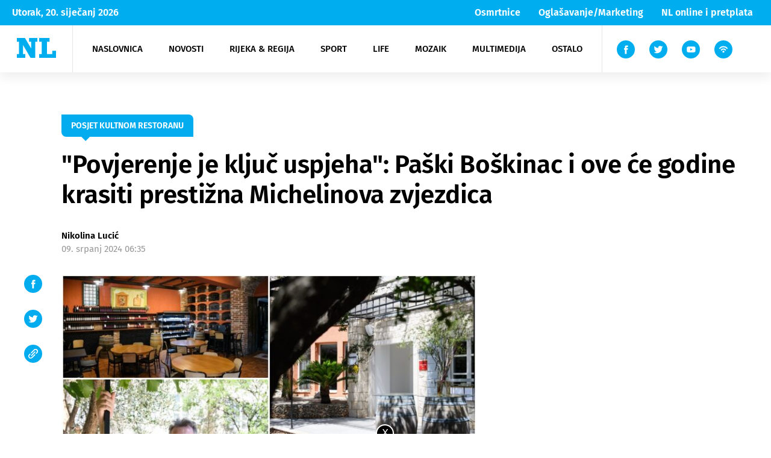

--- FILE ---
content_type: text/html; charset=UTF-8
request_url: https://www.novilist.hr/rijeka-regija/otoci/povjerenje-je-kljuc-uspjeha-paski-boskinac-i-ove-ce-godine-krasiti-prestizna-michelinova-zvjezdica/
body_size: 70713
content:
<!DOCTYPE html>
<!--[if IE 7 ]><html lang="en" class="no-js ie ie7"> <![endif]-->
<!--[if IE 8 ]><html lang="en" class="no-js ie ie8"> <![endif]-->
<!--[if IE 9 ]><html lang="en" class="no-js ie ie9"> <![endif]-->
<!--[if (gt IE 9)|!(IE)]><!--> <html lang="en" class="no-js" prefix="og: http://ogp.me/ns#"> <!--<![endif]-->
<head>
    <meta name="csrf-token" content="1fac9b44c9">
    <meta charset="utf-8">
    <title>&quot;Povjerenje je ključ uspjeha&quot;: Paški Boškinac i ove će godine krasiti prestižna Michelinova zvjezdica - Novi list</title>
    <meta name="theme-color" content="#00AEEF"/>
    <meta name="viewport" content="width=device-width, initial-scale=1">
    <script async='async' src='https://securepubads.g.doubleclick.net/tag/js/gpt.js'></script>
    <script src="https://cdn.234doo.com/novilist2.js"></script>
    <link rel="icon" type="image/png" href="https://www.novilist.hr/wp-content/themes/novi-list-wp/favicon/favicon-96x96.png" sizes="96x96" />
    <link rel="icon" type="image/svg+xml" href="https://www.novilist.hr/wp-content/themes/novi-list-wp/favicon/favicon.svg" />
    <link rel="shortcut icon" href="https://www.novilist.hr/wp-content/themes/novi-list-wp/favicon/favicon.ico" />
    <link rel="apple-touch-icon" sizes="180x180" href="https://www.novilist.hr/wp-content/themes/novi-list-wp/favicon/apple-touch-icon.png" />
    <link rel="manifest" href="https://www.novilist.hr/wp-content/themes/novi-list-wp/favicon/site.webmanifest" />
    <meta name="msapplication-TileColor" content="#da532c">
    <meta name="theme-color" content="#ffffff">
        <meta name="disable-refresh" content="true">
    <script type="text/javascript">
        var admin_url = 'https://www.novilist.hr/wp-json/wp/ea/';
        var directory_uri = 'https://www.novilist.hr/wp-content/themes/novi-list-wp';
        var home_url = 'https://www.novilist.hr';
    </script>

    <!-- Google Tag Manager -->
    <script>(function(w,d,s,l,i){w[l]=w[l]||[];w[l].push({'gtm.start':
    new Date().getTime(),event:'gtm.js'});var f=d.getElementsByTagName(s)[0],
    j=d.createElement(s),dl=l!='dataLayer'?'&l='+l:'';j.async=true;j.src=
    'https://www.googletagmanager.com/gtm.js?id='+i+dl;f.parentNode.insertBefore(j,f);
    })(window,document,'script','dataLayer','GTM-54JR4J3M');</script>
    <!-- End Google Tag Manager -->

    <!-- Hotjar Tracking Code for https://www.novilist.hr/?meta_refresh=true -->
    <script>
        (function(h,o,t,j,a,r){
            h.hj=h.hj||function(){(h.hj.q=h.hj.q||[]).push(arguments)};
            h._hjSettings={hjid:2694266,hjsv:6};
            a=o.getElementsByTagName('head')[0];
            r=o.createElement('script');r.async=1;
            r.src=t+h._hjSettings.hjid+j+h._hjSettings.hjsv;
            a.appendChild(r);
        })(window,document,'https://static.hotjar.com/c/hotjar-','.js?sv=');
    </script>
                <!--    {{novi list}}   -->
        <script type="text/javascript">
            var cat_code = 14700;
        /* <![CDATA[ */
        (function() {
        window.dm=window.dm||{AjaxData:[]};
        window.dm.AjaxEvent=function(et,d,ssid,ad){
            dm.AjaxData.push({et:et,d:d,ssid:ssid,ad:ad});
            if(typeof window.DotMetricsObj != 'undefined') {DotMetricsObj.onAjaxDataUpdate();}
        };
        var d=document,
        h=d.getElementsByTagName('head')[0],
        s=d.createElement('script');
        s.type='text/javascript';
        s.async=true;
        s.src='https://script.dotmetrics.net/door.js?id=14700';
        h.appendChild(s);
        }());
        /* ]]> */
        </script>
        <meta name='robots' content='index, follow, max-image-preview:large, max-snippet:-1, max-video-preview:-1' />
	<style>img:is([sizes="auto" i], [sizes^="auto," i]) { contain-intrinsic-size: 3000px 1500px }</style>
	
	<!-- This site is optimized with the Yoast SEO plugin v25.9 - https://yoast.com/wordpress/plugins/seo/ -->
	<link rel="canonical" href="https://www.novilist.hr/rijeka-regija/otoci/povjerenje-je-kljuc-uspjeha-paski-boskinac-i-ove-ce-godine-krasiti-prestizna-michelinova-zvjezdica/" />
	<meta property="og:locale" content="hr_HR" />
	<meta property="og:type" content="article" />
	<meta property="og:title" content="&quot;Povjerenje je ključ uspjeha&quot;: Paški Boškinac i ove će godine krasiti prestižna Michelinova zvjezdica - Novi list" />
	<meta property="og:description" content="Hotel Boškinac s konobom, vinarijom i restoranom koji će i ove godine krasiti prestižna Michelinova zvjezdica, za sve je ljubitelje dobre hrane – one domaće s tradicijskim štihom i paškim potpisom, ali i fine dininga u režiji chefa [&hellip;]" />
	<meta property="og:url" content="https://www.novilist.hr/rijeka-regija/otoci/povjerenje-je-kljuc-uspjeha-paski-boskinac-i-ove-ce-godine-krasiti-prestizna-michelinova-zvjezdica/" />
	<meta property="og:site_name" content="Novi list" />
	<meta property="article:published_time" content="2024-07-09T04:35:25+00:00" />
	<meta property="article:modified_time" content="2024-07-09T04:38:11+00:00" />
	<meta property="og:image" content="https://www.novilist.hr/wp-content/uploads/2024/07/page2.jpg" />
	<meta property="og:image:width" content="1004" />
	<meta property="og:image:height" content="671" />
	<meta property="og:image:type" content="image/jpeg" />
	<meta name="author" content="Damir Kundić" />
	<meta name="twitter:card" content="summary_large_image" />
	<meta name="twitter:label1" content="Napisao/la" />
	<meta name="twitter:data1" content="Damir Kundić" />
	<meta name="twitter:label2" content="Procijenjeno vrijeme čitanja" />
	<meta name="twitter:data2" content="9 minuta" />
	<script type="application/ld+json" class="yoast-schema-graph">{"@context":"https://schema.org","@graph":[{"@type":"WebPage","@id":"https://www.novilist.hr/rijeka-regija/otoci/povjerenje-je-kljuc-uspjeha-paski-boskinac-i-ove-ce-godine-krasiti-prestizna-michelinova-zvjezdica/","url":"https://www.novilist.hr/rijeka-regija/otoci/povjerenje-je-kljuc-uspjeha-paski-boskinac-i-ove-ce-godine-krasiti-prestizna-michelinova-zvjezdica/","name":"\"Povjerenje je ključ uspjeha\": Paški Boškinac i ove će godine krasiti prestižna Michelinova zvjezdica - Novi list","isPartOf":{"@id":"https://www.novilist.hr/#website"},"primaryImageOfPage":{"@id":"https://www.novilist.hr/rijeka-regija/otoci/povjerenje-je-kljuc-uspjeha-paski-boskinac-i-ove-ce-godine-krasiti-prestizna-michelinova-zvjezdica/#primaryimage"},"image":{"@id":"https://www.novilist.hr/rijeka-regija/otoci/povjerenje-je-kljuc-uspjeha-paski-boskinac-i-ove-ce-godine-krasiti-prestizna-michelinova-zvjezdica/#primaryimage"},"thumbnailUrl":"https://www.novilist.hr/wp-content/uploads/2024/07/page2.jpg","datePublished":"2024-07-09T04:35:25+00:00","dateModified":"2024-07-09T04:38:11+00:00","author":{"@id":"https://www.novilist.hr/#/schema/person/7653f9644cdf89b5eacebb009615b780"},"breadcrumb":{"@id":"https://www.novilist.hr/rijeka-regija/otoci/povjerenje-je-kljuc-uspjeha-paski-boskinac-i-ove-ce-godine-krasiti-prestizna-michelinova-zvjezdica/#breadcrumb"},"inLanguage":"hr","potentialAction":[{"@type":"ReadAction","target":["https://www.novilist.hr/rijeka-regija/otoci/povjerenje-je-kljuc-uspjeha-paski-boskinac-i-ove-ce-godine-krasiti-prestizna-michelinova-zvjezdica/"]}]},{"@type":"ImageObject","inLanguage":"hr","@id":"https://www.novilist.hr/rijeka-regija/otoci/povjerenje-je-kljuc-uspjeha-paski-boskinac-i-ove-ce-godine-krasiti-prestizna-michelinova-zvjezdica/#primaryimage","url":"https://www.novilist.hr/wp-content/uploads/2024/07/page2.jpg","contentUrl":"https://www.novilist.hr/wp-content/uploads/2024/07/page2.jpg","width":1004,"height":671,"caption":"Foto Luka Jeličić"},{"@type":"BreadcrumbList","@id":"https://www.novilist.hr/rijeka-regija/otoci/povjerenje-je-kljuc-uspjeha-paski-boskinac-i-ove-ce-godine-krasiti-prestizna-michelinova-zvjezdica/#breadcrumb","itemListElement":[{"@type":"ListItem","position":1,"name":"Početna stranica","item":"https://www.novilist.hr/"},{"@type":"ListItem","position":2,"name":"&#8220;Povjerenje je ključ uspjeha&#8221;: Paški Boškinac i ove će godine krasiti prestižna Michelinova zvjezdica"}]},{"@type":"WebSite","@id":"https://www.novilist.hr/#website","url":"https://www.novilist.hr/","name":"Novi list","description":"dnevne vijesti","potentialAction":[{"@type":"SearchAction","target":{"@type":"EntryPoint","urlTemplate":"https://www.novilist.hr/?s={search_term_string}"},"query-input":{"@type":"PropertyValueSpecification","valueRequired":true,"valueName":"search_term_string"}}],"inLanguage":"hr"},{"@type":"Person","@id":"https://www.novilist.hr/#/schema/person/7653f9644cdf89b5eacebb009615b780","name":"Damir Kundić","image":{"@type":"ImageObject","inLanguage":"hr","@id":"https://www.novilist.hr/#/schema/person/image/","url":"https://secure.gravatar.com/avatar/dde2fd17aee41825e06534bce3368052c293bfb51dee2d9efd0671f35e124548?s=96&d=mm&r=g","contentUrl":"https://secure.gravatar.com/avatar/dde2fd17aee41825e06534bce3368052c293bfb51dee2d9efd0671f35e124548?s=96&d=mm&r=g","caption":"Damir Kundić"}}]}</script>
	<!-- / Yoast SEO plugin. -->


<link rel='dns-prefetch' href='//ajax.googleapis.com' />
<link rel='dns-prefetch' href='//cdnjs.cloudflare.com' />
<link rel="alternate" type="application/rss+xml" title="Novi list &raquo; Kanal" href="https://www.novilist.hr/feed/" />
<link rel="alternate" type="application/rss+xml" title="Novi list &raquo; Kanal komentara" href="https://www.novilist.hr/comments/feed/" />
<link rel='stylesheet' id='wp-block-library-css' href='https://www.novilist.hr/wp-includes/css/dist/block-library/style.min.css?ver=6.8.3' type='text/css' media='all' />
<style id='classic-theme-styles-inline-css' type='text/css'>
/*! This file is auto-generated */
.wp-block-button__link{color:#fff;background-color:#32373c;border-radius:9999px;box-shadow:none;text-decoration:none;padding:calc(.667em + 2px) calc(1.333em + 2px);font-size:1.125em}.wp-block-file__button{background:#32373c;color:#fff;text-decoration:none}
</style>
<style id='global-styles-inline-css' type='text/css'>
:root{--wp--preset--aspect-ratio--square: 1;--wp--preset--aspect-ratio--4-3: 4/3;--wp--preset--aspect-ratio--3-4: 3/4;--wp--preset--aspect-ratio--3-2: 3/2;--wp--preset--aspect-ratio--2-3: 2/3;--wp--preset--aspect-ratio--16-9: 16/9;--wp--preset--aspect-ratio--9-16: 9/16;--wp--preset--color--black: #000000;--wp--preset--color--cyan-bluish-gray: #abb8c3;--wp--preset--color--white: #ffffff;--wp--preset--color--pale-pink: #f78da7;--wp--preset--color--vivid-red: #cf2e2e;--wp--preset--color--luminous-vivid-orange: #ff6900;--wp--preset--color--luminous-vivid-amber: #fcb900;--wp--preset--color--light-green-cyan: #7bdcb5;--wp--preset--color--vivid-green-cyan: #00d084;--wp--preset--color--pale-cyan-blue: #8ed1fc;--wp--preset--color--vivid-cyan-blue: #0693e3;--wp--preset--color--vivid-purple: #9b51e0;--wp--preset--gradient--vivid-cyan-blue-to-vivid-purple: linear-gradient(135deg,rgba(6,147,227,1) 0%,rgb(155,81,224) 100%);--wp--preset--gradient--light-green-cyan-to-vivid-green-cyan: linear-gradient(135deg,rgb(122,220,180) 0%,rgb(0,208,130) 100%);--wp--preset--gradient--luminous-vivid-amber-to-luminous-vivid-orange: linear-gradient(135deg,rgba(252,185,0,1) 0%,rgba(255,105,0,1) 100%);--wp--preset--gradient--luminous-vivid-orange-to-vivid-red: linear-gradient(135deg,rgba(255,105,0,1) 0%,rgb(207,46,46) 100%);--wp--preset--gradient--very-light-gray-to-cyan-bluish-gray: linear-gradient(135deg,rgb(238,238,238) 0%,rgb(169,184,195) 100%);--wp--preset--gradient--cool-to-warm-spectrum: linear-gradient(135deg,rgb(74,234,220) 0%,rgb(151,120,209) 20%,rgb(207,42,186) 40%,rgb(238,44,130) 60%,rgb(251,105,98) 80%,rgb(254,248,76) 100%);--wp--preset--gradient--blush-light-purple: linear-gradient(135deg,rgb(255,206,236) 0%,rgb(152,150,240) 100%);--wp--preset--gradient--blush-bordeaux: linear-gradient(135deg,rgb(254,205,165) 0%,rgb(254,45,45) 50%,rgb(107,0,62) 100%);--wp--preset--gradient--luminous-dusk: linear-gradient(135deg,rgb(255,203,112) 0%,rgb(199,81,192) 50%,rgb(65,88,208) 100%);--wp--preset--gradient--pale-ocean: linear-gradient(135deg,rgb(255,245,203) 0%,rgb(182,227,212) 50%,rgb(51,167,181) 100%);--wp--preset--gradient--electric-grass: linear-gradient(135deg,rgb(202,248,128) 0%,rgb(113,206,126) 100%);--wp--preset--gradient--midnight: linear-gradient(135deg,rgb(2,3,129) 0%,rgb(40,116,252) 100%);--wp--preset--font-size--small: 13px;--wp--preset--font-size--medium: 20px;--wp--preset--font-size--large: 36px;--wp--preset--font-size--x-large: 42px;--wp--preset--spacing--20: 0.44rem;--wp--preset--spacing--30: 0.67rem;--wp--preset--spacing--40: 1rem;--wp--preset--spacing--50: 1.5rem;--wp--preset--spacing--60: 2.25rem;--wp--preset--spacing--70: 3.38rem;--wp--preset--spacing--80: 5.06rem;--wp--preset--shadow--natural: 6px 6px 9px rgba(0, 0, 0, 0.2);--wp--preset--shadow--deep: 12px 12px 50px rgba(0, 0, 0, 0.4);--wp--preset--shadow--sharp: 6px 6px 0px rgba(0, 0, 0, 0.2);--wp--preset--shadow--outlined: 6px 6px 0px -3px rgba(255, 255, 255, 1), 6px 6px rgba(0, 0, 0, 1);--wp--preset--shadow--crisp: 6px 6px 0px rgba(0, 0, 0, 1);}:where(.is-layout-flex){gap: 0.5em;}:where(.is-layout-grid){gap: 0.5em;}body .is-layout-flex{display: flex;}.is-layout-flex{flex-wrap: wrap;align-items: center;}.is-layout-flex > :is(*, div){margin: 0;}body .is-layout-grid{display: grid;}.is-layout-grid > :is(*, div){margin: 0;}:where(.wp-block-columns.is-layout-flex){gap: 2em;}:where(.wp-block-columns.is-layout-grid){gap: 2em;}:where(.wp-block-post-template.is-layout-flex){gap: 1.25em;}:where(.wp-block-post-template.is-layout-grid){gap: 1.25em;}.has-black-color{color: var(--wp--preset--color--black) !important;}.has-cyan-bluish-gray-color{color: var(--wp--preset--color--cyan-bluish-gray) !important;}.has-white-color{color: var(--wp--preset--color--white) !important;}.has-pale-pink-color{color: var(--wp--preset--color--pale-pink) !important;}.has-vivid-red-color{color: var(--wp--preset--color--vivid-red) !important;}.has-luminous-vivid-orange-color{color: var(--wp--preset--color--luminous-vivid-orange) !important;}.has-luminous-vivid-amber-color{color: var(--wp--preset--color--luminous-vivid-amber) !important;}.has-light-green-cyan-color{color: var(--wp--preset--color--light-green-cyan) !important;}.has-vivid-green-cyan-color{color: var(--wp--preset--color--vivid-green-cyan) !important;}.has-pale-cyan-blue-color{color: var(--wp--preset--color--pale-cyan-blue) !important;}.has-vivid-cyan-blue-color{color: var(--wp--preset--color--vivid-cyan-blue) !important;}.has-vivid-purple-color{color: var(--wp--preset--color--vivid-purple) !important;}.has-black-background-color{background-color: var(--wp--preset--color--black) !important;}.has-cyan-bluish-gray-background-color{background-color: var(--wp--preset--color--cyan-bluish-gray) !important;}.has-white-background-color{background-color: var(--wp--preset--color--white) !important;}.has-pale-pink-background-color{background-color: var(--wp--preset--color--pale-pink) !important;}.has-vivid-red-background-color{background-color: var(--wp--preset--color--vivid-red) !important;}.has-luminous-vivid-orange-background-color{background-color: var(--wp--preset--color--luminous-vivid-orange) !important;}.has-luminous-vivid-amber-background-color{background-color: var(--wp--preset--color--luminous-vivid-amber) !important;}.has-light-green-cyan-background-color{background-color: var(--wp--preset--color--light-green-cyan) !important;}.has-vivid-green-cyan-background-color{background-color: var(--wp--preset--color--vivid-green-cyan) !important;}.has-pale-cyan-blue-background-color{background-color: var(--wp--preset--color--pale-cyan-blue) !important;}.has-vivid-cyan-blue-background-color{background-color: var(--wp--preset--color--vivid-cyan-blue) !important;}.has-vivid-purple-background-color{background-color: var(--wp--preset--color--vivid-purple) !important;}.has-black-border-color{border-color: var(--wp--preset--color--black) !important;}.has-cyan-bluish-gray-border-color{border-color: var(--wp--preset--color--cyan-bluish-gray) !important;}.has-white-border-color{border-color: var(--wp--preset--color--white) !important;}.has-pale-pink-border-color{border-color: var(--wp--preset--color--pale-pink) !important;}.has-vivid-red-border-color{border-color: var(--wp--preset--color--vivid-red) !important;}.has-luminous-vivid-orange-border-color{border-color: var(--wp--preset--color--luminous-vivid-orange) !important;}.has-luminous-vivid-amber-border-color{border-color: var(--wp--preset--color--luminous-vivid-amber) !important;}.has-light-green-cyan-border-color{border-color: var(--wp--preset--color--light-green-cyan) !important;}.has-vivid-green-cyan-border-color{border-color: var(--wp--preset--color--vivid-green-cyan) !important;}.has-pale-cyan-blue-border-color{border-color: var(--wp--preset--color--pale-cyan-blue) !important;}.has-vivid-cyan-blue-border-color{border-color: var(--wp--preset--color--vivid-cyan-blue) !important;}.has-vivid-purple-border-color{border-color: var(--wp--preset--color--vivid-purple) !important;}.has-vivid-cyan-blue-to-vivid-purple-gradient-background{background: var(--wp--preset--gradient--vivid-cyan-blue-to-vivid-purple) !important;}.has-light-green-cyan-to-vivid-green-cyan-gradient-background{background: var(--wp--preset--gradient--light-green-cyan-to-vivid-green-cyan) !important;}.has-luminous-vivid-amber-to-luminous-vivid-orange-gradient-background{background: var(--wp--preset--gradient--luminous-vivid-amber-to-luminous-vivid-orange) !important;}.has-luminous-vivid-orange-to-vivid-red-gradient-background{background: var(--wp--preset--gradient--luminous-vivid-orange-to-vivid-red) !important;}.has-very-light-gray-to-cyan-bluish-gray-gradient-background{background: var(--wp--preset--gradient--very-light-gray-to-cyan-bluish-gray) !important;}.has-cool-to-warm-spectrum-gradient-background{background: var(--wp--preset--gradient--cool-to-warm-spectrum) !important;}.has-blush-light-purple-gradient-background{background: var(--wp--preset--gradient--blush-light-purple) !important;}.has-blush-bordeaux-gradient-background{background: var(--wp--preset--gradient--blush-bordeaux) !important;}.has-luminous-dusk-gradient-background{background: var(--wp--preset--gradient--luminous-dusk) !important;}.has-pale-ocean-gradient-background{background: var(--wp--preset--gradient--pale-ocean) !important;}.has-electric-grass-gradient-background{background: var(--wp--preset--gradient--electric-grass) !important;}.has-midnight-gradient-background{background: var(--wp--preset--gradient--midnight) !important;}.has-small-font-size{font-size: var(--wp--preset--font-size--small) !important;}.has-medium-font-size{font-size: var(--wp--preset--font-size--medium) !important;}.has-large-font-size{font-size: var(--wp--preset--font-size--large) !important;}.has-x-large-font-size{font-size: var(--wp--preset--font-size--x-large) !important;}
:where(.wp-block-post-template.is-layout-flex){gap: 1.25em;}:where(.wp-block-post-template.is-layout-grid){gap: 1.25em;}
:where(.wp-block-columns.is-layout-flex){gap: 2em;}:where(.wp-block-columns.is-layout-grid){gap: 2em;}
:root :where(.wp-block-pullquote){font-size: 1.5em;line-height: 1.6;}
</style>
<link rel='stylesheet' id='wpfc-css' href='https://www.novilist.hr/wp-content/plugins/gs-facebook-comments/public/css/wpfc-public.css?ver=1.7.5' type='text/css' media='all' />
<link rel='stylesheet' id='main-css' href='https://www.novilist.hr/wp-content/themes/novi-list-wp/public/css/main.css?id=599992c545fa7c10ed87&#038;ver=1.2' type='text/css' media='' />
<link rel='stylesheet' id='plugins-css' href='https://www.novilist.hr/wp-content/themes/novi-list-wp/public/css/plugins.css?id=1a1424b0f9a102a7c2bb&#038;ver=1.2' type='text/css' media='' />
<link rel='stylesheet' id='jquery-lazyloadxt-fadein-css-css' href='//www.novilist.hr/wp-content/plugins/a3-lazy-load/assets/css/jquery.lazyloadxt.fadein.css?ver=6.8.3' type='text/css' media='all' />
<link rel='stylesheet' id='a3a3_lazy_load-css' href='//www.novilist.hr/wp-content/uploads/sass/a3_lazy_load.min.css?ver=1683018262' type='text/css' media='all' />
<script type="text/javascript" src="//ajax.googleapis.com/ajax/libs/jquery/1.9.1/jquery.min.js?ver=1.9.1" id="jquery-js"></script>
<script type="text/javascript" src="https://www.novilist.hr/wp-content/plugins/gs-facebook-comments/public/js/wpfc-public.js?ver=1.7.5" id="wpfc-js"></script>
<script type="text/javascript" src="https://cdnjs.cloudflare.com/ajax/libs/babel-polyfill/7.8.7/polyfill.min.js?ver=7.8.7" id="polyfill-js"></script>
<link rel="https://api.w.org/" href="https://www.novilist.hr/wp-json/" /><link rel="alternate" title="JSON" type="application/json" href="https://www.novilist.hr/wp-json/wp/v2/posts/1260737" /><link rel='shortlink' href='https://www.novilist.hr/?p=1260737' />
<link rel="alternate" title="oEmbed (JSON)" type="application/json+oembed" href="https://www.novilist.hr/wp-json/oembed/1.0/embed?url=https%3A%2F%2Fwww.novilist.hr%2Frijeka-regija%2Fotoci%2Fpovjerenje-je-kljuc-uspjeha-paski-boskinac-i-ove-ce-godine-krasiti-prestizna-michelinova-zvjezdica%2F" />
<link rel="alternate" title="oEmbed (XML)" type="text/xml+oembed" href="https://www.novilist.hr/wp-json/oembed/1.0/embed?url=https%3A%2F%2Fwww.novilist.hr%2Frijeka-regija%2Fotoci%2Fpovjerenje-je-kljuc-uspjeha-paski-boskinac-i-ove-ce-godine-krasiti-prestizna-michelinova-zvjezdica%2F&#038;format=xml" />
<meta property="fb:app_id" content="246228908783276" />      <meta name="onesignal" content="wordpress-plugin"/>
            <script>

      window.OneSignalDeferred = window.OneSignalDeferred || [];

      OneSignalDeferred.push(function(OneSignal) {
        var oneSignal_options = {};
        window._oneSignalInitOptions = oneSignal_options;

        oneSignal_options['serviceWorkerParam'] = { scope: '/' };
oneSignal_options['serviceWorkerPath'] = 'OneSignalSDKWorker.js.php';

        OneSignal.Notifications.setDefaultUrl("https://www.novilist.hr");

        oneSignal_options['wordpress'] = true;
oneSignal_options['appId'] = '6de0833d-a605-4ebf-8bdd-7f96d0c69b35';
oneSignal_options['allowLocalhostAsSecureOrigin'] = true;
oneSignal_options['welcomeNotification'] = { };
oneSignal_options['welcomeNotification']['title'] = "";
oneSignal_options['welcomeNotification']['message'] = "Zahvaljujemo se!";
oneSignal_options['path'] = "https://www.novilist.hr/wp-content/plugins/onesignal-free-web-push-notifications/sdk_files/";
oneSignal_options['promptOptions'] = { };
oneSignal_options['promptOptions']['actionMessage'] = "Želimo vam poslati obavijesti. Možete otkazati bilo kada";
oneSignal_options['promptOptions']['acceptButtonText'] = "Dopusti";
oneSignal_options['promptOptions']['cancelButtonText'] = "Ne hvala";
oneSignal_options['promptOptions']['siteName'] = "http://novilist.hr";
oneSignal_options['notifyButton'] = { };
oneSignal_options['notifyButton']['enable'] = true;
oneSignal_options['notifyButton']['position'] = 'bottom-right';
oneSignal_options['notifyButton']['theme'] = 'inverse';
oneSignal_options['notifyButton']['size'] = 'medium';
oneSignal_options['notifyButton']['showCredit'] = false;
oneSignal_options['notifyButton']['text'] = {};
oneSignal_options['notifyButton']['text']['tip.state.unsubscribed'] = 'Želite li prvi doznati najnovije vijesti Novog lista?';
oneSignal_options['notifyButton']['text']['tip.state.subscribed'] = 'Pretplaćeni ste na obavijesti.';
oneSignal_options['notifyButton']['text']['tip.state.blocked'] = 'Blokirali ste obavijesti';
oneSignal_options['notifyButton']['text']['message.action.subscribed'] = 'Zahvaljujemo se!';
oneSignal_options['notifyButton']['text']['message.action.resubscribed'] = 'Uspješno ste se pretplatili na obavijesti.';
oneSignal_options['notifyButton']['text']['message.action.unsubscribed'] = 'Više vam neće stizati obavijesti';
oneSignal_options['notifyButton']['text']['dialog.main.title'] = 'Uredite obavijesti stranice';
oneSignal_options['notifyButton']['text']['dialog.main.button.subscribe'] = 'Pretplati se';
oneSignal_options['notifyButton']['text']['dialog.main.button.unsubscribe'] = 'Otkaži';
oneSignal_options['notifyButton']['text']['dialog.blocked.title'] = 'Deblokiraj obavijesti';
oneSignal_options['notifyButton']['text']['dialog.blocked.message'] = 'Pratite ove korake kako bi dopustili obavijesti.';
oneSignal_options['notifyButton']['colors'] = {};
oneSignal_options['notifyButton']['colors']['circle.background'] = 'white';
oneSignal_options['notifyButton']['colors']['circle.foreground'] = '#00aeef';
oneSignal_options['notifyButton']['colors']['badge.background'] = 'white';
oneSignal_options['notifyButton']['colors']['badge.foreground'] = 'white';
oneSignal_options['notifyButton']['colors']['badge.bordercolor'] = '#00aeef';
oneSignal_options['notifyButton']['colors']['pulse.color'] = '#00aeef';
oneSignal_options['notifyButton']['colors']['dialog.button.background'] = '#00aeef';
oneSignal_options['notifyButton']['colors']['dialog.button.background.hovering'] = '#00aeef';
oneSignal_options['notifyButton']['colors']['dialog.button.background.active'] = '#00aeef';
oneSignal_options['notifyButton']['colors']['dialog.button.foreground'] = 'white';
              OneSignal.init(window._oneSignalInitOptions);
              OneSignal.Slidedown.promptPush()      });

      function documentInitOneSignal() {
        var oneSignal_elements = document.getElementsByClassName("OneSignal-prompt");

        var oneSignalLinkClickHandler = function(event) { OneSignal.Notifications.requestPermission(); event.preventDefault(); };        for(var i = 0; i < oneSignal_elements.length; i++)
          oneSignal_elements[i].addEventListener('click', oneSignalLinkClickHandler, false);
      }

      if (document.readyState === 'complete') {
           documentInitOneSignal();
      }
      else {
           window.addEventListener("load", function(event){
               documentInitOneSignal();
          });
      }
    </script>
<link rel="icon" href="https://www.novilist.hr/wp-content/uploads/2020/05/cropped-nl-32x32.png" sizes="32x32" />
<link rel="icon" href="https://www.novilist.hr/wp-content/uploads/2020/05/cropped-nl-192x192.png" sizes="192x192" />
<link rel="apple-touch-icon" href="https://www.novilist.hr/wp-content/uploads/2020/05/cropped-nl-180x180.png" />
<meta name="msapplication-TileImage" content="https://www.novilist.hr/wp-content/uploads/2020/05/cropped-nl-270x270.png" />
</head>


<body class="wp-singular post-template-default single single-post postid-1260737 single-format-standard wp-theme-novi-list-wp loaded singular" data-method="customAds">

<!-- Google Tag Manager (noscript) -->
<noscript><iframe src="https://www.googletagmanager.com/ns.html?id=GTM-54JR4J3M"
height="0" width="0" style="display:none;visibility:hidden"></iframe></noscript>
<!-- End Google Tag Manager (noscript) -->

<!-- /21617374708/Outofpage -->
<div id='div-gpt-ad-1702303821229-0'>
    <script>
        googletag.cmd.push(function() { googletag.display('div-gpt-ad-1702303821229-0'); });
    </script>
</div>
<!-- Facebook Pixel Code -->
<script>
!function(f,b,e,v,n,t,s)
{if(f.fbq)return;n=f.fbq=function(){n.callMethod?
n.callMethod.apply(n,arguments):n.queue.push(arguments)};
if(!f._fbq)f._fbq=n;n.push=n;n.loaded=!0;n.version='2.0';
n.queue=[];t=b.createElement(e);t.async=!0;
t.src=v;s=b.getElementsByTagName(e)[0];
s.parentNode.insertBefore(t,s)}(window, document,'script',
'https://connect.facebook.net/en_US/fbevents.js');
fbq('init', '4420862821283749');
fbq('track', 'PageView');
</script>
<noscript><img height="1" width="1" style="display:none"
src="https://www.facebook.com/tr?id=4420862821283749&ev=PageView&noscript=1"
/></noscript>
<!-- End Facebook Pixel Code -->
<noscript><img height="1" width="1" style="display:none" src="https://www.facebook.com/tr?id=822310724787434&ev=PageView&noscript=1" /></noscript>


<!-- svg sprite -->
<div class="hidden" style="display: none">
    <svg class="hidden">

    <symbol xmlns="http://www.w3.org/2000/svg" viewBox="-5 -1 16 15" id="facebook-icon">
        <path fill-rule="evenodd"
            d="M1.433 7.055v6.764a.176.176 0 00.176.176h2.513a.176.176 0 00.176-.176V6.94H6.12a.176.176 0 00.175-.161l.175-2.073a.177.177 0 00-.176-.191h-2v-1.47a.624.624 0 01.624-.624h1.4a.176.176 0 00.176-.176V.173a.176.176 0 00-.176-.176H3.945a2.521 2.521 0 00-2.522 2.522v2H.166a.176.176 0 00-.176.176v2.073a.176.176 0 00.176.176h1.257z" />
    </symbol>

    <symbol xmlns="http://www.w3.org/2000/svg" viewBox="1 -4 15 20" id="youtube-icon">
        <path
            d="M18 3.771A3.847 3.847 0 0014.082 0H3.918A3.847 3.847 0 000 3.771v4.584a3.847 3.847 0 003.918 3.771h10.163a3.847 3.847 0 003.918-3.771zm-6.412 2.523l-4.05 2.143a.224.224 0 01-.335-.224V3.821a.225.225 0 01.34-.221l4.081 2.252a.251.251 0 01-.036.442z" />
    </symbol>

    <symbol xmlns="http://www.w3.org/2000/svg" viewBox="2 -2 10 15" id="twitter-icon">
        <path
            d="M13.759 1.361a5.666 5.666 0 01-1.395.4c.225-.038.556-.445.689-.609a2.571 2.571 0 00.465-.846c.012-.024.021-.055 0-.073a.078.078 0 00-.074.006 7.125 7.125 0 01-1.657.634.11.11 0 01-.114-.03 1.341 1.341 0 00-.145-.148 2.933 2.933 0 00-.8-.492 2.8 2.8 0 00-1.231-.2 2.943 2.943 0 00-1.168.33 3.016 3.016 0 00-.943.77 2.9 2.9 0 00-.563 1.127 3.059 3.059 0 00-.03 1.19c.009.066 0 .076-.057.066a8.85 8.85 0 01-5.694-2.9C.976.51.942.51.885.592a2.887 2.887 0 00.492 3.412c.112.105.226.211.35.308a2.893 2.893 0 01-1.1-.308c-.066-.042-.1-.018-.106.057a1.721 1.721 0 00.018.326 2.92 2.92 0 001.8 2.328 1.692 1.692 0 00.365.112 3.253 3.253 0 01-1.078.033c-.079-.015-.109.024-.079.1a3.031 3.031 0 002.264 1.9c.1.018.205.018.308.042-.006.009-.012.009-.018.018a3.588 3.588 0 01-1.546.82 5.54 5.54 0 01-2.349.3c-.126-.019-.153-.017-.187 0s0 .052.036.084c.16.106.323.2.489.29a7.76 7.76 0 001.57.628 8.362 8.362 0 008.118-1.9 8.519 8.519 0 002.247-6.215c0-.089.106-.139.168-.186a5.47 5.47 0 001.1-1.149.333.333 0 00.068-.22v-.011c-.004-.034.001-.023-.056 0z" />
    </symbol>

    <symbol xmlns="http://www.w3.org/2000/svg" viewBox="-1 -1 22 17" id="rss-icon">
        <circle cx="2.201" cy="2.201" r="2.201" class="a" transform="translate(7.804 10.487)" />
        <path
            d="M10.004 5.231a7.45 7.45 0 00-6.257 3.4l1.936 1.936a4.815 4.815 0 018.644 0l1.936-1.936a7.45 7.45 0 00-6.259-3.4z"
            class="a" />
        <path
            d="M10.005 0a12.666 12.666 0 00-10 4.884l1.879 1.879a10.057 10.057 0 0116.252 0l1.879-1.879A12.666 12.666 0 0010.005 0z"
            class="a" />
    </symbol>
    <symbol xmlns="http://www.w3.org/2000/symbol" viewBox="0 0 512 512" id="instagram-icon">
        <path
            d="M256 49.471c67.266 0 75.233.257 101.8 1.469 24.562 1.121 37.9 5.224 46.778 8.674a78.052 78.052 0 0128.966 18.845 78.052 78.052 0 0118.845 28.966c3.45 8.877 7.554 22.216 8.674 46.778 1.212 26.565 1.469 34.532 1.469 101.8s-.257 75.233-1.469 101.8c-1.121 24.562-5.225 37.9-8.674 46.778a83.427 83.427 0 01-47.811 47.811c-8.877 3.45-22.216 7.554-46.778 8.674-26.56 1.212-34.527 1.469-101.8 1.469s-75.237-.257-101.8-1.469c-24.562-1.121-37.9-5.225-46.778-8.674a78.051 78.051 0 01-28.966-18.845 78.053 78.053 0 01-18.845-28.966c-3.45-8.877-7.554-22.216-8.674-46.778-1.212-26.564-1.469-34.532-1.469-101.8s.257-75.233 1.469-101.8c1.121-24.562 5.224-37.9 8.674-46.778a78.052 78.052 0 0118.847-28.967 78.053 78.053 0 0128.966-18.845c8.877-3.45 22.216-7.554 46.778-8.674 26.565-1.212 34.532-1.469 101.8-1.469m0-45.391c-68.418 0-77 .29-103.866 1.516-26.815 1.224-45.127 5.482-61.151 11.71a123.488 123.488 0 00-44.62 29.057A123.488 123.488 0 0017.3 90.982c-6.223 16.025-10.481 34.337-11.7 61.152C4.369 179 4.079 187.582 4.079 256s.29 77 1.521 103.866c1.224 26.815 5.482 45.127 11.71 61.151a123.489 123.489 0 0029.057 44.62 123.486 123.486 0 0044.62 29.057c16.025 6.228 34.337 10.486 61.151 11.71 26.87 1.226 35.449 1.516 103.866 1.516s77-.29 103.866-1.516c26.815-1.224 45.127-5.482 61.151-11.71a128.817 128.817 0 0073.677-73.677c6.228-16.025 10.486-34.337 11.71-61.151 1.226-26.87 1.516-35.449 1.516-103.866s-.29-77-1.516-103.866c-1.224-26.815-5.482-45.127-11.71-61.151a123.486 123.486 0 00-29.057-44.62A123.487 123.487 0 00421.018 17.3c-16.025-6.223-34.337-10.481-61.152-11.7C333 4.369 324.418 4.079 256 4.079z" />
        <path
            d="M256 126.635A129.365 129.365 0 10385.365 256 129.365 129.365 0 00256 126.635zm0 213.338A83.973 83.973 0 11339.974 256 83.974 83.974 0 01256 339.973z" />
        <circle cx="390.476" cy="121.524" r="30.23" />
    </symbol>

    <symbol xmlns="http://www.w3.org/2000/svg" viewBox="-2 -1 24 20" id="search-icon">
        <path fill-rule="evenodd"
            d="M8.386 14.052a5.666 5.666 0 115.666-5.666 5.673 5.673 0 01-5.666 5.666zm6.8-.784a8.414 8.414 0 10-1.923 1.923L18.076 20 20 18.076z" />
    </symbol>

    <symbol xmlns="http://www.w3.org/2000/svg" viewBox="-1 -1 50 50" id="media-video-icon">
        <path
            d="M22 0a1 1 0 00-1 1 1 1 0 01-2 0 1 1 0 00-2 0 1 1 0 01-2 0 1 1 0 00-2 0 1 1 0 01-2 0 1 1 0 00-2 0 1 1 0 01-2 0 1 1 0 00-2 0 1 1 0 01-2 0 1 1 0 00-1-1 2 2 0 00-2 2v14a2 2 0 002 2 1 1 0 001-1 1 1 0 012 0 1 1 0 002 0 1 1 0 012 0 1 1 0 002 0 1 1 0 012 0 1 1 0 002 0 1 1 0 012 0 1 1 0 002 0 1 1 0 012 0 1 1 0 001 1 2 2 0 002-2V2a2 2 0 00-2-2zm-6.36 9.85l-5.11 3.2A1 1 0 019 12.2V5.81a1 1 0 011.53-.85l5.11 3.2a1 1 0 010 1.69z" />
    </symbol>

    <symbol xmlns="http://www.w3.org/2000/svg" viewBox="-1 -1 50 50" id="media-photo-icon">
        <path
            d="M17.5 2.5h-2.967l-.45-1.358A1.667 1.667 0 0012.5 0h-5a1.667 1.667 0 00-1.583 1.142L5.467 2.5H2.5A2.5 2.5 0 000 5v7.5A2.5 2.5 0 002.5 15h15a2.5 2.5 0 002.5-2.5V5a2.5 2.5 0 00-2.5-2.5zM10 11.667a3.333 3.333 0 01-3.142-4.442.833.833 0 111.567.559A1.667 1.667 0 1010 6.667.833.833 0 1110 5a3.334 3.334 0 110 6.667z" />
    </symbol>

    <symbol xmlns="http://www.w3.org/2000/svg" viewBox="4 3 20 20" id="close-icon">
        <g fill="none" stroke-width="3" data-name="Group 79">
            <path d="M7.071 21.213L21.213 7.071" data-name="Line 6" />
            <path d="M7.071 7.071l14.142 14.142" data-name="Line 7" />
        </g>
    </symbol>

    <symbol xmlns="http://www.w3.org/2000/svg" viewBox="0 -1 20 20" id="camera-icon">
        <path fill=""
            d="M10 6.538a3.27 3.27 0 103.333 3.269A3.3 3.3 0 0010 6.538zm7.333-3.923h-2l-.9-1.769A1.565 1.565 0 0013.035 0h-6.07a1.565 1.565 0 00-1.4.847l-.9 1.769h-2A2.642 2.642 0 000 5.231v9.154A2.642 2.642 0 002.667 17h14.666A2.642 2.642 0 0020 14.385V5.231a2.642 2.642 0 00-2.667-2.616zM10 15.365a5.559 5.559 0 115.667-5.558A5.612 5.612 0 0110 15.365z" />
    </symbol>

    <symbol xmlns="http://www.w3.org/2000/svg" viewBox="0 -1 20 20" id="play-icon">
        <path fill=""
            d="M19.639 4.536A5.216 5.216 0 0015.2.382a35.646 35.646 0 00-10.409 0 5.213 5.213 0 00-4.43 4.154 21.944 21.944 0 000 7.928 5.217 5.217 0 004.434 4.154 35.65 35.65 0 0010.41 0 5.213 5.213 0 004.434-4.154 21.944 21.944 0 000-7.928zm-4.927 4.671l-7.091 4.47c-.621.389-1.121.123-1.121-.6V3.923c0-.719.5-.99 1.122-.6l7.091 4.47a.772.772 0 01-.001 1.414z" />
    </symbol>

    <symbol viewBox="0 0 20 19" id="promo-icon">
        <path fill=""
            d="M16.036.15c-.688-.407-1.108.024-3.3 1.191a17.533 17.533 0 0 1-8.262 2.063 4.424 4.424 0 0 0-.568 8.817l.671 4.7c.56 3.831 6.474 1.8 4.559-1.539L7.5 12.533a17.5 17.5 0 0 1 5.233 1.8c2.184 1.168 2.615 1.6 3.3 1.19a1.037 1.037 0 0 0 .524-.871V1.021a1.034 1.034 0 0 0-.521-.871zm1.9 5.337v4.7A2.22 2.22 0 0 0 20 7.837a2.22 2.22 0 0 0-2.064-2.35z" />
    </symbol>

    <symbol xmlns="http://www.w3.org/2000/svg" viewBox="-1 0 22 15" id="bn-icon">
        <path fill=""
            d="M16.014 16a1.021 1.021 0 01-.718-.29.975.975 0 010-1.4A8.762 8.762 0 0017.971 8 8.76 8.76 0 0015.3 1.693a.976.976 0 010-1.4 1.032 1.032 0 011.435 0A10.709 10.709 0 0120 8a10.709 10.709 0 01-3.268 7.71 1.02 1.02 0 01-.718.29zm-2.583-3a.915.915 0 01-.659-.279.972.972 0 010-1.349 4.855 4.855 0 000-6.744.972.972 0 010-1.349.917.917 0 011.318 0 6.8 6.8 0 010 9.442.915.915 0 01-.659.279z" />
        <path fill=""
            d="M3.986 16.001a1.02 1.02 0 00.714-.29.976.976 0 000-1.4 8.762 8.762 0 01-2.671-6.31A8.761 8.761 0 014.7 1.692a.976.976 0 000-1.4 1.031 1.031 0 00-1.435 0A10.71 10.71 0 000 8.001a10.709 10.709 0 003.268 7.71 1.02 1.02 0 00.718.29zm2.583-3a.914.914 0 00.659-.279.97.97 0 000-1.349 4.856 4.856 0 010-6.744.97.97 0 000-1.349.916.916 0 00-1.317 0A6.713 6.713 0 004 8.001a6.713 6.713 0 001.91 4.72.914.914 0 00.659.28z" />
        <circle cx="2.5" cy="2.5" r="2.5" fill="" data-name="Ellipse 32" transform="translate(7.5 5.625)" />
    </symbol>

    <symbol xmlns="http://www.w3.org/2000/svg" viewBox="0 0 26.315 20.063" id="quote-icon">
        <path fill="" fill-rule="evenodd"
            d="M2.933 0L-.003 9.369v10.694h11V9.528H7.74L9.532 0zM18.25 0l-2.934 9.369v10.694h11V9.528h-3.26L24.849 0z" />
    </symbol>

    <symbol xmlns="http://www.w3.org/2000/svg" viewBox="0 0 8.342 14" id="arrow-right">
        <path fill="" fill-rule="evenodd" d="M1.342 0L0 1.342 5.657 7 0 12.658 1.342 14l7-7z" />
    </symbol>

    <symbol xmlns="http://www.w3.org/2000/svg" viewBox="0 0 8.342 14" id="arrow-left">
        <path fill="" fill-rule="evenodd" d="M7 0l1.342 1.342L2.685 7l5.657 5.657L7 14 0 7z" />
    </symbol>

    <symbol xmlns="http://www.w3.org/2000/svg" viewBox="0 0 23.6 12.774" id="rif-icon">
        <g transform="translate(.1 .074)">
            <path
                d="M14.5 10h1.8V6.8a3.4 3.4 0 01-1-.1V4.1c.4-.1.8 0 1-.2s.1-.7.2-1A3.26 3.26 0 0118.7.3a11.066 11.066 0 014.8-.2v2.3H22c-.9.1-1.3.6-1.1 1.6h1.5v2.7h-1.6v3.2h1.4v2.7H9.1V10a2.2 2.2 0 00.8-.1V6.7h-.6a2.2 2.2 0 01-.1.8 8.585 8.585 0 01-1.7.3A1.89 1.89 0 005.7 10h1.2v2.7h-7V10A4.1 4.1 0 001 9.9V6.7a4.1 4.1 0 01-1.1-.1A19.29 19.29 0 000 4.1h5.4v2c.1-.2.2-.2.2-.3a3.433 3.433 0 013.1-1.9c1.9 0 3.8.1 5.8.2z" />
            <ellipse cx="2.5" cy="1.5" rx="2.5" ry="1.5" transform="translate(9.6 .1)" />
        </g>
    </symbol>

    <symbol xmlns="http://www.w3.org/2000/svg" viewBox="0 0 14.04 14.082" id="link-icon">
        <path
            d="M3.476 14.082A3.475 3.475 0 011.008 8.16l1.05-1.057a.71.71 0 011.007 1L1.987 9.16a2.057 2.057 0 102.922 2.894l4.043-4.078a.71.71 0 011.007 1l-4.043 4.078a3.461 3.461 0 01-2.44 1.028zm8.511-7.093l1.05-1.057a3.486 3.486 0 10-4.965-4.894L4.029 5.116a.71.71 0 001.007 1l4.043-4.078a2.057 2.057 0 012.922 2.894l-1.05 1.057a.71.71 0 101.007 1zm-6.908 3.135l4.965-5.036a.709.709 0 10-.965-1.029L4.114 9.095a.71.71 0 001.007 1z"
            fill="" />
    </symbol>

    <symbol viewBox="0 0 344.822 103.908" id="buildings-icon">
        <path fill=""
            d="M199.344.943h2.139v14.376h3.349v17.766h5.544v23.33h4.052V38.378h3.623V26.505h7.087v-3.958h5.621v15.831h3.623v18.038h2.731v14.518h6.755v8.448h6.368v-32.1l20.428 9.818v10.408h9.783v11.569h9.278l.179-.058V49.792h2.138v-5.936h12.356v5.936h2.613v15.279h13.617v-23.04h7.759v6.393h5.542V77.65h6.018v7.516h4.875v18.742H-.002V78.316h7.68v4.262h4.926v-5.861h14.371V61.572h29.216v9.285h8.67v8.058h4.73v-11.54h.021V47.111h6.651V25.42h4.5v-2.512h6L88.998 0l2.519 22.909h5.416v2.512h4.511v42.716h5.226V50.079h16.628v11.873h3.168v5.993h3.325v3.235h6.79V32.06h19.317v32.27h5.384v-6.7h14.568V33.086h5.548V15.319h3.349V.943h2.142m2.76 0h6.94m132.279 60.458h2.23v-2.968h-2.23zm0-7.192h2.23v-2.968h-2.23zm-3.444 13.3h2.229v-2.968h-2.229zm0-13.3h2.229v-2.968h-2.229zm-2.613 6.736h2.23v-2.968h-2.23zm-20.368 9.533h2.229V67.51h-2.229zm-6.651-14.156h2.229v-2.968h-2.229zm-3.444 0h2.23v-2.968h-2.23zm-18.983 19.636h3.088v-4.11h-3.088zm-12.45-2.055h3.083v-4.111h-3.088zm0-7.915h3.083v-4.11h-3.088zm-5.86 0h3.089v-4.11h-3.089zm-30.4-2.055h3.089v-4.11h-3.089zm0-17.3h3.089v-4.11h-3.089zm-3.088-12.82h3.088v-4.11h-3.088zm-3.569 21.594h3.087v-4.11h-3.087zm0-8.772h3.087v-4.11h-3.087zm-16.231-7.72h-3.089v4.11h3.088zm-3.5 12.9h3.088v-4.11h-3.088zm0-28.027h3.088v-4.11h-3.088zm-2.316-4.11h-3.088v4.11h3.088zm-6.176 8.448v4.11h3.088v-4.11zm3.088 10.56h-3.088v4.11h3.088zm-3.682 12.844h3.087v-4.11h-3.087zm-1.723-23.4h-3.087v4.11h3.087zm-3.681 14.67h3.088v-4.11h-3.088zM150.31 61.147h2.231v-2.968h-2.231zm0-14.385h2.231v-2.968h-2.231zm0-6.355h2.231v-2.968h-2.231zm-3.444 6.355h2.232v-2.968h-2.231zm0-6.355h2.232v-2.968h-2.231zm-4.157 20.74h2.231v-2.968h-2.231zm0-6.622h2.231v-2.968h-2.231zm-3.445 0h2.231v-2.968h-2.231zm-21.141 12.42h2.231v-2.968h-2.231zm0-9.452h2.231v-2.968h-2.231zm-3.873 0h2.231v-2.968h-2.233zm-3.682 6.027h2.23v-2.968h-2.231zM98.586 30.755h-3.26v4.338h3.26zm-3.26 22.285h3.26v-4.348h-3.26zm0-11.264h3.259v-4.338h-3.259zm-5.462 19.37h3.259v-4.338h-3.259zm0-26.053h3.259v-4.338h-3.259zm-7.366 33.215h3.259V63.97h-3.259zm0-18.09h3.259V45.88h-3.259zM54.706 89.542h3.258v-4.338h-3.258zm-5.582-18.266h3.259v-4.339h-3.259zm-5.938 16.1h3.259v-4.338h-3.259zm0-16.1h3.259v-4.339h-3.259zm-7.957 8.676h3.259v-4.338h-3.26zm-9.264 5.252h3.259v-4.338h-3.259z" />
    </symbol>

    <symbol viewBox="0 0 75.258 83" id="play2">
        <g data-name="Group 213">
            <g fill="none" stroke="" stroke-miterlimit="10" stroke-width="3" data-name="Group 212">
                <path d="M1.5 1.5h72.258v80H1.5z" data-name="Rectangle 78" />
                <path d="M1.5 11.823h72.258" data-name="Line 23" />
                <path d="M5.371 6.661h2.581" data-name="Line 24" />
                <path d="M10.532 6.661h2.581" data-name="Line 25" />
                <path d="M15.694 6.661h2.581" data-name="Line 26" />
                <path d="M22.145 1.5v10.323" data-name="Line 27" />
                <path d="M26.016 6.661h43.871" data-name="Line 28" />
                <path d="M6.661 16.984h61.935v28.387H6.661z" data-name="Rectangle 79" />
                <path d="M50.532 50.532h18.065v10.323H50.532z" data-name="Rectangle 80" />
                <path d="M50.532 66.016h18.065v10.323H50.532z" data-name="Rectangle 81" />
                <path d="M5.371 66.016h41.29" data-name="Line 29" />
                <path d="M5.371 71.177h15.484" data-name="Line 30" />
                <path d="M23.435 71.177h23.226" data-name="Line 31" />
                <path d="M5.371 60.855h23.226" data-name="Line 32" />
                <path d="M31.177 60.855h15.484" data-name="Line 33" />
                <path d="M5.371 76.339h41.29" data-name="Line 34" />
                <path d="M32.468 37.626h-1.29v-12.9h1.29l11.613 6.452z" data-name="Path 59" />
                <path d="M6.661 50.532h38.71v5.161H6.661z" data-name="Rectangle 82" />
            </g>
        </g>
    </symbol>

    <symbol id="tv-icon" viewBox="0 0 18 24">
        <path fill="" d="M18 12 0 24V0Z" />
    </symbol>

    <symbol viewBox="0 0 83 75.259" id="newspaper">
        <g fill="none" stroke="#fff" stroke-linejoin="round" stroke-width="3" data-name="Group 207">
            <g data-name="Group 206">
                <path d="M59.564 24.726h15.484" data-name="Line 5" />
                <path d="M59.564 19.564h15.484" data-name="Line 6" />
                <path d="M59.564 29.887h15.484" data-name="Line 7" />
                <path d="M59.564 35.048h15.484" data-name="Line 8" />
                <path d="M41.5 50.532h15.484" data-name="Line 9" />
                <path d="M23.435 55.693h15.484" data-name="Line 10" />
                <path d="M23.435 50.532h15.484" data-name="Line 11" />
                <path d="M41.5 55.693h15.484" data-name="Line 12" />
                <path d="M23.435 60.855h15.484" data-name="Line 13" />
                <path d="M41.5 60.855h15.484" data-name="Line 14" />
                <path d="M23.435 66.016h15.484" data-name="Line 15" />
                <path d="M41.5 66.016h15.484" data-name="Line 16" />
                <path d="M24.725 19.564h30.968v15.484H24.725z" data-name="Rectangle 71" />
                <path d="M60.854 50.532h12.903v15.484H60.854z" data-name="Rectangle 72" />
                <path d="M60.854 55.693h12.903" data-name="Line 17" />
                <path d="M73.757 60.855H60.854" data-name="Line 18" />
                <path d="M23.435 14.403h51.613" data-name="Line 19" />
                <path d="M24.725 40.209h49.032v5.161H24.725z" data-name="Rectangle 73" />
                <path d="M33.758 27.306h2.581" data-name="Line 20" />
                <path d="M38.919 27.306H41.5" data-name="Line 21" />
                <path d="M44.08 27.306h2.581" data-name="Line 22" />
            </g>
            <path
                d="M5.371 9.242H1.5v56.774a7.742 7.742 0 1015.484 0V7.952L23.436 1.5l6.452 6.452L36.34 1.5l6.452 6.452L49.244 1.5l6.452 6.452L62.148 1.5 68.6 7.952 75.052 1.5l6.452 6.452v58.064a7.742 7.742 0 01-7.742 7.742H9.242"
                data-name="Path 57" />
            <path d="M13.113 9.242H9.242v58.064" data-name="Path 58" />
        </g>
    </symbol>

    <!-- btn-2 icon -->
    <symbol viewBox="0 0 28.828 22.828" id="arrow-2">
        <g data-name="Group 274">
            <g data-name="Group 273">
                <path fill="none" stroke="" stroke-miterlimit="10" stroke-width="4" d="M16 1.414l10 10-10 10"
                    data-name="Path 2196" />
            </g>
            <path fill="none" stroke="" stroke-width="4" d="M0 11.414h25" data-name="Path 2197" />
        </g>
    </symbol>

    <!-- world map -->
    <symbol viewBox="0 0 864.854 500" id="worldMap">
        <path
            d="M675.944 310.081c-4.9-5.592-6.31-12.291-6.878-19.509-.2-2.546-3.324-4.8-3.736-7.4-.842-5.326-5.588-9.828-3.295-15.834.293-.767-.682-2.018-2.737-4.367-.49 1.2-.644 2.9-1.537 3.5-2.145 1.434-4.853.812-4.376-1.938 1.036-5.971-3-9.146-5.809-13.143-1.478-2.1-2.587-4.461-4.065-7.059l-3.843 4.413c-2.839-.369-6.136-.489-6.3 4.863-.047 1.5-2.6 2.956-4.052 4.38-2.438 2.389-4.923 4.732-7.377 7.105-.576.557-1 1.437-1.678 1.694-4.378 1.664-4.992 4.352-4.232 8.969.778 4.728.639 10.1-3.146 14.129a7.962 7.962 0 0 1-3.954 2.109c-.391.085-1.382-1.855-1.849-2.969-2.783-6.635-5.6-13.259-8.18-19.975a47.424 47.424 0 0 1-2.65-9.59c-.438-2.807-.091-5.737-.091-8.732-2.516.386-4.462 1-6.354.864-1.271-.092-3.386-1.081-3.542-1.952-.864-4.815-4.475-7.115-7.9-9.7-.583-.44-.887-1.252-1.659-.837l-9.883-1.9c-4.282 3.286-12.424 1.193-14.636-5.237-3.41 2.586-7.083 3.437-10.565.526-2.741-2.291-5.1-5.041-7.626-7.587l.858-1.2h-6.87c2.795 3.436 5.053 6.312 7.423 9.093 1.634 1.917 4.359 2.52 4.326 6.256-.028 3.18 6.19 3.574 8.753.6a26.159 26.159 0 0 0 1.985-2.883c3.557 2.98 6.794 5.665 10 8.387 2.578 2.189 2.041 4.368-.1 6.516-.768.772-2.1 1.538-2.159 2.375-.535 8-7.949 8.632-12.723 12.016-2.674 1.9-5.647 3.368-8.474 5.05-4.653 2.768-11.088 1.308-14.772 6.831-1.4 2.106-5.726-.894-5.116-4.5 1.407-8.32-4.238-13.493-7.652-19.713-1.537-2.8-2.88-5.709-4.386-8.527-1.277-2.391-2.671-4.72-4-7.086-1.047-1.87-1.994-3.8-3.129-5.615a9.582 9.582 0 0 0-2.416-2.766c-1.927-1.361-4.027-2.478-7.476-4.549 2.857 4.06 4.867 7.164 7.134 10.065 2.06 2.635 5.039 4.809 2.76 8.818a2.494 2.494 0 0 0 .245 2.3c5.851 6.325 7.392 14.862 11.5 22.054 1.427 2.5 4.169 4.27 5.456 6.807 5.09 10.04 13.311 11.7 22.148 4.2.219-.186.59-.193 1.19-.375l3.511 4c-2.559 6.18-4.338 12.64-7.748 18.076a54.1 54.1 0 0 1-12.34 13.369c-10.164 7.99-13.839 20.128-10.293 32.644 1.747 6.168 4.08 13.019-.194 19.422-.427.64-.937 1.68-1.472 1.721-5.665.433-6.92 6.23-10.767 8.9-1.079.748-1.026 3.5-1.028 5.339 0 2.545.829 5.139.53 7.619-.179 1.485-1.723 2.893-2.863 4.144-.8.881-2.857 1.5-2.816 2.133.345 5.429-3.595 9.044-5.438 13.511a16.687 16.687 0 0 1-3.066 4.142c-1.516 1.758-3.243 3.339-4.707 5.136-1.4 1.717-10.237 4.192-12.5 3.95-1.726-.185-4.215.16-5.239 1.289-2.831 3.122-5.464 1.571-7.707-.036-2.5-1.788-4.449-4.339-1.86-7.115-1.563-3.644-2.914-7.052-4.487-10.355-.833-1.748-2.424-3.192-3.012-4.99-.962-2.946-1.345-6.079-2.046-9.115-1.037-4.484-1.183-9.515-3.413-13.312-4.562-7.77-5.557-14.829.169-22.273 3.945-5.128-.164-10.236-.4-15.35a23.087 23.087 0 0 0-1.788-8.784c-1.331-2.768-3.7-5.092-5.849-7.4-2.429-2.609-4.689-4.563-1.807-8.762 1.582-2.3 1.165-6.211.984-9.356-.054-.928-2.27-2.137-3.681-2.5-3.919-1.02-8.552-.666-9.223-6.467-.071-.611-2.121-1.463-3.2-1.388-2.046.143-4.408.359-6 1.464-4.09 2.838-8.277 3.565-13.174 2.95-2.258-.283-5.451.548-6.97 2.1-2.781 2.839-5.126 2.172-6.961-.1-5.615-6.948-10.885-14.175-16.278-21.3-.367-.485-.561-1.416-.974-1.505-5.078-1.1-2.036-3.9-1.154-6.314l-4.343-3.623c7.923-3.879 3.769-10.684 4.357-16.56.573-5.725.809-11.887 3.193-16.907 2.078-4.376 6.712-7.709 10.658-10.969 2.664-2.2 3.821-4.45 3.6-7.815-.246-3.749.482-6.44 5.285-7.4 2.1-.42 3.471-4.49 5.22-6.967a49.583 49.583 0 0 0 5.472 1.932c1.111.261 2.766.4 3.486-.209 6.439-5.49 14.369-5.715 22.131-6.557a42.216 42.216 0 0 1 7.521-.491c1.6.116 4.4 1.1 4.452 1.841.183 2.847 3.564 6.452-1.963 8.451l.159 1.445c2.875 1.138 5.779 2.209 8.618 3.431 2.966 1.276 5.874 2.687 8.8 4.06 1.941.911 3.865 1.861 5.806 2.8.744-2.476 1.011-4.6 1.987-6.328 1.618-2.858 3.656-3.055 6.844-1.364 3.628 1.925 6.848 5.164 11.64 4.75 1.422-.123 2.985 1.386 3.188 1.49 3.36-.645 5.866-1.907 7.862-1.347 4.219 1.183 6.236-.589 7.262-4.1a52.643 52.643 0 0 0 1.946-11.619c-5.165 1.981-9.645-2.636-14.784.068-1.295.682-5.51-2.052-6.852-4.181-1.4-2.219-1.026-5.6-1.236-8.484-.043-.6.761-1.252 1.259-2.008l-6.323-.918-4.282 4.977 3.463 2.613c-.88 1.4-1.491 3.513-2.542 3.761-1.529.361-4.327-.085-4.92-1.131-2.391-4.218-3.837-8.975-6.261-13.169-1.2-2.081-3.924-3.225-5.684-5.057-2.575-2.679-4.889-5.607-7.346-8.4a22.317 22.317 0 0 0-2.032-1.767c-.75 1.13-1.764 1.974-1.828 2.884-.179 2.571 6.652 10.026 8.866 11.352 3.07 1.839 5.636 4.522 8.418 6.843l-.981 1.3-3.189-.843-4.985 10.118-5.353-3.244.388-1.11 5.063-.592c1.832-5.132-2.627-6.768-5.144-9.227-3.394-3.314-7.158-6.248-10.763-9.345l.611-1.7-8.005 3.94-6.768-1.646.732 1.608c-2.72 3.095-5.3 6.326-8.215 9.229-1.551 1.547-3.789 2.063-2.056 5.264.58 1.071-2.1 3.682-2.853 5.747-1.478 4.035-4.28 2.194-6.831 1.866-2.221-.286-4.769 4.311-6.746-.474-.2-.476-1.177-1.122-1.477-.987-4.962 2.24-5.836-1.9-7.312-4.776-.474-.923-.562-2.8.026-3.386 3.12-3.112 2.255-6.724 1.785-10.347-.422-3.241.6-5.485 4.262-5.266 2.387.143 4.739.8 7.122 1.12 2.206.3 4.43.451 6.915.694.443-2.844 1.752-5.989 1.1-8.659-.576-2.374-3.327-4.217-5.108-6.3-.755-.884-1.488-1.788-2.23-2.683.88-.532 1.769-1.053 2.64-1.6 1.707-1.071 3.4-2.157 4.937-3.13 2.409-.951 4.816-1.542 6.818-2.785 2.285-1.419 4.208-3.42 7.373-6.078-.342-5.92 6.492-4.773 11.567-7.02-.411-1.7-.426-3.711-1.338-5.16-2.983-4.741-2.848-5.487 2.734-7.386a8.4 8.4 0 0 1-.885-2.385 2.3 2.3 0 0 1 .91-1.742 2 2 0 0 1 1.683.276c.449 2.473.794 4.97 1.055 7.472.235 2.242-.238 4.8.722 6.626.5.954 3.424.6 5.239.908 5.069.874 9.032-3.494 14.722-2.277 4.044.865 3.815-5.264 4.943-8.542a41.738 41.738 0 0 0 1.1-5.334l5.491 3.352 1.3-.971c-3.18-2.826-4.237-5.582 1.055-8.715-7.545-.014-10.231-4.026-10.564-9.429-.124-2.007 1.784-4.224 3.01-6.194.636-1.022 1.844-1.675 2.725-2.562 1.346-1.357 2.634-2.772 4.65-4.908-1.823-.537-4.05-1.915-5.848-1.488-1.354.322-2.039 3.053-3.234 4.541-1.79 2.229-3.4 4.926-5.746 6.313-3.889 2.3-5.4 5.886-2.445 9.262 3.525 4.021 3.927 7.024-.511 10.935-2.724 2.4-3.9 6.5-6.074 9.62-.642.922-2.322 1.121-3.526 1.652-.408-1.027-.766-2.078-1.233-3.078-1.253-2.686-2.136-5.708-4-7.881-1.014-1.181-3.808-1.431-5.656-1.152-2.385.361-4.625 1.673-6.947 2.582-1.618-4.419-3.145-8.093-4.3-11.881-1.06-3.485 1.292-7.206 5.158-8.605 6.784-2.455 10.727-7.348 13.74-13.842 2.029-4.374 4.644-8.934 10.876-9.778 3.553-.481 6.809-3.154 10.58-5.03l-3.915-5.092h10.044v-2.743c3.961-1.32 7.655 2.962 11.4.025.242-.19 1.448.27 1.647.691 3.159 6.7 10.86 6.295 15.837 10.151 1.619 1.254 3.912 1.621 5.584 2.829 1.274.921 3.047 2.747 2.82 3.778-.347 1.575-2.043 3.7-3.5 4-2.97.622-6.162.186-9.548.186a12.406 12.406 0 0 0 5.64 10.233l.431-5.917 5.637 2.641c4.109-.133-4.274-4.9 1.682-5.817a85.726 85.726 0 0 0 8.549-2.254l-2.916-8.691c3.935-1.256 6.353-.563 6.932 3.467.452 3.149 2.439 3.784 4.207 1.678 4.7-5.592 11.2-5.21 17.388-6.149 2.36-.358 4.655-1.147 7.558-1.887l1.954 2.508.93-.157-.525-5.724c7.534-1.46 13.665.864 18.4 7.361l1.091-1.283c-.983-1.6-1.906-3.246-2.959-4.8-2.21-3.267-5.663-6.254-.691-10.219 1.1-.878.671-3.464 1.5-4.956.891-1.607 2.383-3.908 3.705-3.972 1.428-.069 3.8 1.827 4.3 3.345 1.5 4.55 2.286 9.333 3.333 14.03.1.468-.064 1.043.144 1.436 2.941 5.547 4.364 10.626-4.757 12.712l1.237 1.551c1.853-.379 4.007-.3 5.468-1.272 1.311-.869 2.079-2.8 2.706-4.413 2.319-5.953 2.26-5.976 7.566-3.151-.685-4.006-1.744-4.574-5.628-3.616-1.007.249-3.156-.314-3.26-.819-1.038-5.019-1.775-10.1-2.524-15.177-.054-.363.47-.81.987-1.638l6.247 9.765 1.4-.67c-.176-1.091-.88-2.7-.421-3.17 1.043-1.072 3.2-2.569 3.95-2.158 3.224 1.76 6.1 4.149 9.87 5.884-1.713-1.987-3.516-3.9-5.108-5.983-1.051-1.372-2.694-3.166-2.428-4.424.262-1.236 2.5-2.627 4.047-2.892 2.735-.467 5.607-.131 8.913-.131l-3.384-5.016c1.634-.93 3.234-1.926 4.909-2.775 3.812-1.931 8.22-.985 12.3-3.3 3-1.7 7.856-.164 11.884-.025a16.817 16.817 0 0 1 2.354.421c.295-1.433.249-2.807.85-3.783 1.078-1.75 2.32-4.237 3.912-4.6 1.693-.391 4.381.83 5.724 2.224 2.151 2.232 3.336 4.039 6.91 1.67 2.969-1.969 12.554 1.993 13.134 5.461.36 2.158-1.746 5.174-3.513 7.1-1.4 1.529-4.011 1.9-6 2.956a8.2 8.2 0 0 0-2.767 2.559c14.792-4.554 21.4-4.276 36.182 1.831 4.1-5.163 9.836-6.3 13.446-2.275.968 1.081.452 3.491.723 6.442 4.717 3.221 8.509 3.307 10.139.318l17.646 1.666c-3.057-4.764-.414-6.364 2.317-7.22 5.312.971 8.994 4.741 14.4 3.4 1.969-.486 4.649.564 6.606 1.639 4.88 2.682 9.082 6.244 15.574 3.877 3.715-1.354 7.915.062 10.74 3.738a34.613 34.613 0 0 0 4.328 4.067c6.4-6.123 12.7-.651 19.24-1.388.712-3.029 2.763-2.864 6.307-2.975 7.028-.22 12.517 3.909 19 4.7a3.7 3.7 0 0 1 2.223.879c3.347 3.877 8.521 4.281 12.544 6.808a7.692 7.692 0 0 1 2.019 2.493c4.949.49 9.39.853 13.779 1.539.292.045.777 3.016.146 3.792-.871 1.073-2.718 1.352-4.43 2.095a7.669 7.669 0 0 1 1.264 2.3 15.615 15.615 0 0 1-.18 3.42c-1.272-.108-2.671.087-3.794-.38a66.254 66.254 0 0 1-10.231-4.871c-2.008-1.278-3.344-3.61-5.678-6.263v6.406l-4.589 3.2c2.7 3.177 9.317 3.373 7.229 9.836-9.1-1.816-12.962.488-16.228 8.979-3.014-.712-6.43-2.7-8.7-1.8-3.976 1.584-9.5 2.7-9.255 8.452l5.961 5.876-9.372 21.811c-1.75-1.388-3.165-1.94-3.536-2.9-2.509-6.471-7.767-12.616-5.5-19.875 1.483-4.739 5.086-9 8.388-12.928 2.923-3.48 3.329-3.211.731-6.687a29.985 29.985 0 0 0-1.836 2.713c-1.181 2.228-2.184 1.977-4.053.446-1.677-1.374-4.774-3.154-5.98-2.483a10.46 10.46 0 0 0-4.322 6.26c-1.561 6.58-3.371 7.418-8.773 3.555-.907-.648-2.753-.187-4.114.052-1.973.347-3.878 1.252-5.849 1.388-3.038.209-6.227-.562-9.124.091a12.522 12.522 0 0 0-6.037 4.016c-1.539 1.748-2.087 4.329-3.336 6.383a66.016 66.016 0 0 1-4.094 5.438l6.114 5.12c2.975-2.816 5.432-2.713 7.859.853a11.122 11.122 0 0 1 2.107 5.3c.443 8.9.894 17.848-4.7 25.7-2.787 3.917-4.282 9.415-11.156 7.5-.907-.253-2.928 1.475-3.582 2.73-1.6 3.071-2.7 6.4-3.82 9.177 2.137 3.489 4.98 7.167 6.746 11.305a5.115 5.115 0 0 1-4.557 7.269c-1.116 0-3.1-1.471-3.207-2.432-.6-5.38-2.214-9.947-7.845-12.378l2.508-3.358c-4.2-3.664-6.465 2.629-10.243 1.487l-1.432-6.233c-2.315 2.2-4.428 3.837-5.983 5.893a3.7 3.7 0 0 0 .545 3.63c.981.753 2.756.716 4.16.615 1.893-.136 4.09-1.445 5.557-.827 2.209.93 2.742 3.01.039 4.688-5.3 3.288-6.021 5.691-1.552 10.256 4.575 4.674 3.48 10.769 5.491 16.023a3.6 3.6 0 0 1-.673 2.653c-1.62 2.52-4.1 4.264-4.086 8.035.005 1.8-3.568 3.412-5.043 5.454-2.649 3.667-5.758 4.675-10.382 4.685-3.354.008-6.7 3.1-10.367 4.974l-2.3-3.525a22.882 22.882 0 0 1-2.462 3.792c-4.555 4.532-4.668 6.337.529 10.543 5.881 4.759 8.155 10.9 5.264 17.558-1.822 4.194-6.115 7.315-9.75 11.427-2.576-3.828 1.563-11.451-6.484-8.853a10.061 10.061 0 0 1-.675-1 41.846 41.846 0 0 0-2.6-5.207c-.189-.285-2.69.323-2.737.694a23.873 23.873 0 0 0 .024 5.966c.755 5.9 5.652 9.016 9.217 12.921 3.623 3.968 2.465 8.469 2.059 12.84-.047.507-3.417.706-5.245 1.047zm-187.391-139.9l-4.731-6.03c-.715 2.316-1.084 3.785-1.627 5.187-.453 1.172-.918 3.081-1.706 3.266-7.054 1.653-4.047 7.706-6.7 12.823 7.286-1.589 13.114-2.933 18.984-4.062.9-.173 1.977.686 2.99 1.011 3.679 1.179 7.323 2.52 11.076 3.38 1.073.246 3.334-.715 3.529-1.5.333-1.34-.035-3.58-.995-4.382a53.386 53.386 0 0 0-9.977-6.787c-1.444-.729-3.772.193-5.677.5-2.764.444-5.508 1.01-8.261 1.525l-1.086-2.175zm51.762-3.432l-1.038-1.12c-1.651 0-3.586-.558-4.9.11-3.291 1.673-6.8 3.451-9.2 6.106-1.122 1.238-.626 5.016.433 6.923 1.961 3.531 4.875 6.532 7.481 9.866-4.521 6.235-4.408 7.839 2.048 11.526 1.372.783 3.926.412 5.469-.359.939-.47 1.544-2.815 1.323-4.158a95.008 95.008 0 0 0-2.466-9.229 6.928 6.928 0 0 1 .062-1.685l3.456 1.416c.105-.923.105-.923-4.626-3.022a1514.81 1514.81 0 0 0-.6-3.472c-5.482-.616-6.357-2.4-3.093-6.911a60.564 60.564 0 0 1 5.65-5.992zm17.892 8.278c2.823 1.2 4.333 2.125 5.966 2.469 3.032.639 2.855-1.671 2.733-3.562-.111-1.718-.511-3.416-.762-5.127-.069-.473.056-1.326-.106-1.377-1.246-.393-3.458-1.186-3.674-.828a91.646 91.646 0 0 0-4.158 8.428zm-66.379-6.584l.353 1.513 4.4 1.155 5.916-6.2-.511-.657z"
            data-name="Path 96" />
        <path
            d="M184.769 74.326c.567-3.9 3.322-6.308 6.426-7.857.849-.424 4.008 1.728 4.6 3.275 1.175 3.065 1.3 6.532 1.992 10.6 2.676-1.775 4.938-5.7 5.818-.292.273 1.676.042 3.434 1 5.5 1.788-3.171 3.18-6.694 5.544-9.354 1.063-1.2 4.356-1.382 6.082-.674 1.1.453 1.4 3.355 1.643 5.213.129 1.006-.657 2.117-.979 3.2-.534 1.793-.516 4.587-1.652 5.174-1.852.956-4.445.516-6.728.58-1.042.029-2.975-.345-3.008-.2-1.294 5.716-5.118 2.7-7.558 2.225.948 1.719 3.094 3.941 2.625 5.156-.68 1.761-3.491 2.571-4.966 4.178-5.632 6.134-14.61 9.37-16.859 18.448l1.276-.008c1.069 1.979 2.638 3.851 3.085 5.962.592 2.8 1.9 3.017 4.381 3.079a11.614 11.614 0 0 1 5.8 2.319c3.779 2.61 7.067 6.153 12.509 5.2 1.869 4.742-3.58 10.155 1.167 14.552 5.671-.127 7.405-3.187 6.834-8.427-.315-2.893.071-5.444 3.335-7.323 1.231-.709 1.072-4.579.822-6.931-.336-3.156-2.81-6.332 1.49-8.874.761-.45.334-2.913.453-4.447.171-2.2-.038-4.523.6-6.58.93-2.993 2.714-4.846 6.043-2.168.76.611 2.1.454 3.111.808a36.162 36.162 0 0 1 6.263 2.457 9.465 9.465 0 0 1 4.179 4.367c.429 3.115-.216 8 1.479 9.031 6.395 3.876 7.154-3.87 10.572-6.65 2.274 3.6 4.179 7.151 6.614 10.288 1.529 1.971-3 3.3.168 5.677 1.623 1.219 2.6 3.45 5.037 4.246.87.284 1.257 2.043 2.316 3.934 2.814.878 5.165 6.009 3.349 9.6-.2.389-.589.9-.946.952-7.521 1.011-13.9 6.5-22.413 4.628-3.11-.684-7.177 2.979-10.5 5.444 4.028.382 6.863-5.986 11.408-1.3-2.151 4.676-1.114 6.511 4.035 8.1 1.487.457 2.75 1.643 4.116 2.495-1.31 1.017-2.586 2.081-3.937 3.039a47.447 47.447 0 0 1-6.367 4.224c-1.363.666-3.155.455-4.755.637l-.5-1.781 8.161-6.8-1-1.416c-1.634 1.142-3.315 2.223-4.892 3.439-2.64 2.038-4.922 4.893-7.885 6.077-4.354 1.739-6.54 3.739-4.44 7.655-3.648 2.035-6.989 3.762-10.165 5.752a7.9 7.9 0 0 0-2.205 2.963c-1.092 1.978-2.04 4.036-3.488 6.945 1.01 6.565.944 6.694-6.3 10.664-9.614 5.273-10.731 7.874-8.5 18.925.859 4.253 1.422 8.566 2.3 13.936-6.895-3.331-8.933-7.75-8.6-13.539a5.386 5.386 0 0 0-.151-2.3c-1.628-3.866-12.79-6.531-15.7-3.621-.73.73-.481 2.439-.894 5.032l-7.591-4.107-1.283 2.21c-1.09-.769-2.188-1.544-3.281-2.321-.283.1-.677.111-.842.311-4.113 5.015-10.4 8.892-10.3 16.27a48.692 48.692 0 0 0 2.431 15.459c.615 1.732 5.216 2.966 7.879 2.777 2.373-.169 5.588-2.106 6.643-4.174 1.816-3.562 4-5.387 7.836-5.047 2.519.223 3.645 1.666 2.9 4.335-1.24 4.448-2.368 8.927-3.376 12.76l12.222 2.43c-.763 3.892-1.512 6.814-1.881 9.783-.81 6.513 2.765 9.188 9.233 8.335 2.545-.336 5.427 1.882 8.614 3.114.858-5.709 6.515-8.2 11.076-11.357 1.673-1.159 5.916-.547 7.77.861 5.383 4.088 10.533 6.779 17.305 3.44a3.5 3.5 0 0 1 3.972.99c2.082 2.458 4.046 5.03 6.28 7.341 2.253 2.331 4.774 4.4 7.273 6.675 4.448-4.392 7.578.412 10.527 2.867 6.557 5.458 7.658 10.533 4.946 15.639 1.932.531 3.96 1.163 6.027 1.621a7.432 7.432 0 0 0 2.6-.058c3.566-.516 6.285.389 9.136 3.015 1.981 1.825 5.647 1.75 8.489 2.731 2.822.974 5.9 1.736 8.248 3.438 3.475 2.516 7.617 5.193 7.919 9.907.172 2.691-1.273 5.746-2.707 8.221-2.392 4.129-5.385 7.908-8.056 11.88a2.538 2.538 0 0 0-.3 1.871c2.53 8.984-2.589 16.709-4.463 24.9-.435 1.9-4.78 3.43-7.578 4.155-7.749 2.007-9.9 5.522-11.635 13.445-1.019 4.66-2.2 10.4-7.332 13.392-.638.372-.878 1.4-1.352 2.083-1.9 2.759-3.355 6.156-5.921 8-1.491 1.074-4.779-.346-7.211-.639.49 3.412 6.4 6.711 2.273 10.557-2.9 2.7-7.57 3.492-11.81 5.288-.989 8.416-.989 8.416-6.917 5.766-.143.251-.474.611-.4.738 3.5 6.1 2.908 10.518-2.612 15.223-2.509 2.138-2.7 3.16.425 4.687a4.4 4.4 0 0 1 2.048 3.593 29.78 29.78 0 0 1-2.785 7.794c-3.069 6.059-3.164 6.011-2.468 11.126l11.15 6.469c-8.492 4.126-11.9 3.077-12.549-3.675l-2.112 3.854c-4.224-5.11-8.114-9.774-11.944-14.488-.7-.866-1.824-2.1-1.625-2.876 1.271-4.962-1.633-10 .673-15.01 1.383-3 1.9-6.482-1.387-9.126a3.11 3.11 0 0 1-.824-1.942c-.517-4.587-1.158-9.176-1.331-13.78a19 19 0 0 1 1.309-6.345c1.388-4.259 3.272-8.289.821-12.954-.848-1.614-.441-4.115-.057-6.1 1.187-6.157 3.448-12.221 3.773-18.4a92.726 92.726 0 0 0-1.742-20.83c-.393-2.222-3.165-4.895-5.452-5.749-7.356-2.749-10.538-8.593-13.267-15.214-2.291-5.556-4.933-10.977-7.651-16.34-.679-1.34-3.206-2.22-3.217-3.327-.025-2.56.971-5.129 1.858-9.037-1.98-3.753-1.338-7.571 3.093-11.975 6.354-6.315 7.346-12.721 3.074-19.191-.614-.929-.812-2.133-1.969-2.992-1.637 4.726-3.272 4.9-6.321 2.809-3.126-2.145-7.238-2.969-10.089-5.36-2.1-1.757-3.144-5-4.141-7.772-1.426-3.962-4.677-4.883-8.111-5.973a13.845 13.845 0 0 1-5.6-2.918c-2.54-2.562-4.8-4.369-8.777-3.017a7.7 7.7 0 0 1-5.557-.885c-6.14-3.507-12.122-7.3-18.067-11.131a3.353 3.353 0 0 1-1.221-2.779c.9-4.564-2.024-7.381-4.238-10.69-3.907-5.839-8.862-11.04-10.581-18.268-.484-2.035-2.871-3.618-4.385-5.408l-1.513.877 14 26.558c-5.445 1.043-7.821-2.363-8.327-5.05-.931-4.944-3.708-7.513-8.456-9.195 3.012-3.94 1.842-6.856-1.145-9.421a2.249 2.249 0 0 1-.82-1.164c-.858-5.938-1.816-11.785-8.785-13.837.8-3.319-5.331-4.876-2.266-8.846.18-.233-.307-1.3-.745-1.643-6.539-5.155-2.829-11.641-2.025-17.53.617-4.512 2.493-8.845 3.673-13.293a6.077 6.077 0 0 0 .032-3.553c-2.5-6.239-3.681-12.776-4.763-19.353a2.732 2.732 0 0 0-1-1.42c-2.866-2.381-4.666-5.077-3.021-8.232-2.111-2.563-3.88-4.782-5.729-6.933a15.549 15.549 0 0 0-3.48-3.532c-2-1.167-4.793-1.3-6.363-2.8-3.15-3.011-6.07-5.66-10.9-4.78-.711.13-1.606-1.71-2.606-2.014-2.035-.619-4.3-5.226-6.3.638-.862 2.533-4.081 4.444-6.561 6.157-1.009.7-2.9.115-4.39.115l-.81-1.49 7.175-8.021a5.938 5.938 0 0 0-2.54-.443c-2.3.584-9.216 10.1-9.287 12.6-.015.537.655 1.1.627 1.63a21.728 21.728 0 0 1-.684 5.161c-.116.382-2.642.521-2.691.358a35.624 35.624 0 0 1-.86-4.963c-2.14 1.723-4.358 4.018-7.017 5.545a175.156 175.156 0 0 1-16.655 8.515c-1.6.7-3.931-.27-7.3-.614 8.116-7.2 19.817-6.435 24.78-17.477-3.767.451-6.226 1.248-8.525.92-5.192-.741-.633-3.864-1.184-5.808-5.047.373-5.364-.052-4.815-4.543.121-.992-1.225-2.164-1.588-2.753 1.71-2.382 2.8-4.98 4.76-6.337 2.027-1.405 4.987-1.379 7.35-2.411a10.171 10.171 0 0 0 4.339-4.238c-7.339 5.081-10.852.947-13.664-5.139 4.858-6.283 12.309-1.794 19.452-3.751a27.689 27.689 0 0 0-3.279-1.57c-1.528-.458-3.44-.325-4.582-1.219-1.83-1.431-3.163-3.5-4.706-5.3 1.932-.683 3.823-1.747 5.8-1.956 2.607-.274 4.835-.5 5.3-3.676.089-.607.353-1.515.783-1.7 3.487-1.458 7.005-2.855 10.574-4.1a27.1 27.1 0 0 1 5.026-1.047c.914-.133 2.582-.23 2.7.1 1.795 4.94 4.277 1.823 6.883.237 2.024 5 6 3 9.641 3.269 9.638.7 19.069 2.658 27.869 6.951a25.339 25.339 0 0 0 3.1 1.064c3.885-6.127 8.851-9.054 12.945-7.212l-3.445 2.527.407.8a22.883 22.883 0 0 0 4.234-2.289c1.037-.865 1.629-2.265 2.767-3.944 2.714 5.528 6.935 5.517 11.573 4.369a5.375 5.375 0 0 1 2.34.289c4.785 1.132 9.539 2.4 14.349 3.411 3.326.7 3.961 1.378 3.64 6.046 5.452-6.351 7.778 1.492 11.751 2.247 1.361-6.8 2.692-7.333 8.269-3.738 3.232 2.083 9.6 1.568 12.924-.934 2.353-1.769 4.649-2.324 6.773 2.285 1.667-2.47 3.576-4.166 3.8-6.062.133-1.115-2.407-2.549-3.745-3.84z"
            data-name="Path 97" />
        <path
            d="M355.06 68.544c-2.956 9.339-10.533 14.1-19.993 12.331-3.869-.724-5.566 1.337-5.942 4.507-.413 3.481-2.421 4.659-5.407 5.069-2.553.351-5.1.793-7.67.965-3.551.237-4.813 1.656-5.7 5.48-1.371 5.922-4.3 11.539-7.063 17.035-.556 1.1-4.25 2.072-4.952 1.425-4.742-4.371-11.572-6.91-12.109-15.108-.272-4.145-2.981-8.081-4.177-12.23-.982-3.407-.752-6.63 2.954-8.822 1.558-.922 2.543-2.812 3.789-4.261-1.453-1.132-2.9-2.278-4.367-3.386-.48-.361-1.038-.62-2.128-1.257l4.634-2.633.12-1.379-4.548-.486c-1.472-5.2-2.615-10.821-4.677-16.088-2.31-5.9-4.6-6.74-10.953-6.028-5.112.573-10.363 1.614-14.726-2.409a19.821 19.821 0 0 1-1.908-2.57l8.1-1.073.023-1.851c-1.81-.173-3.62-.352-5.431-.518-2.019-.186-4.039-.362-6.059-.543 1.633-1.1 3.215-2.282 4.911-3.272 3.817-2.226 7.691-4.355 12.148-6.865-.768-4.072 1.264-6.539 6.5-6.353a4.12 4.12 0 0 0 3.1-1.985c2.022-4.233 6.229-4.868 9.9-5.914 1.768-.5 4.092.946 6.389 1.572 2.032-2.461 4.137-2.492 5.425.209a14.438 14.438 0 0 0 2.367 2.826c.462-1.183.931-2.364 1.384-3.551.161-.424.283-.862.682-2.1l9.474 2.358c.172-1.6.4-3.759.638-5.953.612-.137 1.2-.473 1.489-.3 4.436 2.655 7.358 1.6 11.486-1.922 4.766-4.064 11.751-3.856 18.1-2.852.838.133 1.508 1.323 2.98 2.7l-8.587 2.781.084 1.174c7.339-.2 14.892-6.686 22.037-1.167l.062 1.533-9.891 1.6 2.61 5.488 7.09-3.395 1.123 1.038-4.391 7.272c2.018-.967 3.3-1.224 4.039-1.995 4.443-4.6 10.3-5 16.061-5.3 1.808-.1 3.693 1.27 5.543 1.967-1.377 1.328-2.531 3.25-4.175 3.869-4.181 1.575-8.582 2.568-13.331 3.918l4.418 2.546a69.221 69.221 0 0 0-6.495 4.651c-.933.84-1.249 2.367-1.844 3.583a28.4 28.4 0 0 1 3.3 1.013c1.537.674 3 1.514 4.5 2.284-.75 1.283-1.228 2.9-2.3 3.782-2.516 2.074-2.359 3.926.77 5.488.71.354 1.363.824 3.348 2.041L355.901 57.96l-4.522-1.506-1.154 1.168c.953.99 1.944 1.946 2.85 2.977a56.806 56.806 0 0 1 4.473 5.494c.121.178-1.612 1.614-2.484 2.466-1.758-.889-3.56-1.7-5.263-2.687-2.558-1.477-4.374-1.309-5.691 3.312z"
            data-name="Path 98" />
        <path
            d="M784.453 346.862c.638 2.136 1.2 3.726 1.579 5.36.462 2 .11 4.6 1.271 5.936 3.284 3.77 4.987 7.872 4.653 12.8-.194 2.864.36 5.108 3.556 5.891a2.746 2.746 0 0 1 1.607.961c3.224 5.293 6.428 10.6 9.492 15.988a5.959 5.959 0 0 1 .377 3.24c-.416 4.971-.919 9.935-1.441 14.9a5.734 5.734 0 0 1-.687 2.734c-2.751 3.672-5.734 7.171-8.449 10.867-1.437 1.958-2.473 4.207-3.731 6.3a8.946 8.946 0 0 1-1.669 2.318c-6.379 5.357-18.935 5.672-25.2.5-.921-.76-1.8-2.693-1.469-3.657 1.643-4.757-.837-5.378-5.034-4.974l3.088-6.171-7.419 6.306a25.825 25.825 0 0 1-1.034-2.835 10.046 10.046 0 0 0-14.069-6.906c-1.825.806-3.979.836-5.937 1.38-1.943.54-4.818.716-5.569 2.031-2.969 5.2-7.576 4.467-12.247 4.544-2.2.036-4.391.995-6.586 1.535l.081 1.392a37.211 37.211 0 0 1-4.358-1.849c-3.87-2.232-4.07-4.324-1.147-7.684a5.371 5.371 0 0 0 1.532-3.532c-.358-2.787-.618-5.942-2.1-8.16-3.6-5.395-1.366-11.355-2.429-16.952-.545-2.871-.071-5.744 4.177-5.136.3.043.791 0 .921-.193 3.917-5.709 11.014-4.765 16.075-7.81 2.823-1.7 4.432-5.416 7.2-9.017 1.688-1.427 4.758-3.308 6.854-5.959 3.341-4.226 4.36-4.666 7.695-.8 1.849 2.143 3.284 1.7 3.545-.675.511-4.648 3.015-6.358 8.117-5.817l-3.384-4.591c2.181 0 3.553-.25 4.792.049 3.2.771 6.3 1.925 9.509 2.659 2.784.637 2.442 2.068 1.28 3.813-1.1 1.657-2.326 3.233-3.74 5.182 3.586 2.617 6.69 5.031 9.973 7.167.762.5 2.87.43 3.107-.027 1.133-2.185 2.574-4.6 2.538-6.919-.077-4.748-.757-9.419 4.68-14.189z"
            data-name="Path 99" />
        <path
            d="M246.031 101.924l3.966 6.072c-2.01 0-3.447.427-4.366-.082a38.991 38.991 0 0 1-7.175-4.872c-3.353-3-6.148-6.785-11.482-3.263-.619.409-2.89-1.685-4.4-2.618 1.03-1.518 1.806-3.354 3.175-4.448 1-.8 2.778-.589 4.2-.87 4.564-.9 7.532-4.247 7.294-8.2-.209-3.459-1.592-4.339-7.563-4.608 0-.878.345-2-.067-2.62a32.508 32.508 0 0 0-3.6-4.289c-5.383 4.237-11.114-2.786-16.6.588-1.505.927-4.563.723-3.486-3a2.088 2.088 0 0 0-.826-1.775c-4.418-2.618-2.271-6.373-1.16-9.34 1.289-3.447 4.043-5.76 8.518-4.156l-1.746 6.745 1.177.556c2.443-4.163 3.23-10.927 10.484-7.925 4.81 1.99-.844 4.787-.23 6.427 3.032-.969 5.792-2.083 8.659-2.712 4.092-.9 4.956 2.338 6.33 5.151a8.082 8.082 0 0 0 3.542 3.006 53.982 53.982 0 0 0 5.849 2.273c6.243 2.4 6.935 4.554 2.382 10.823 2.7 1.474 5.3 2.859 7.86 4.312 2.036 1.154 5.828 2.654 5.7 3.546-.4 2.8-2.192 5.449-3.749 7.968-.176.286-2.585-.3-3.443-1.058-1.416-1.255-2.213-3.238-3.679-4.394-.617-.486-2.278.351-3.464.587.306 1.248.233 2.854 1 3.665 1.364 1.442 4.27 2.134 4.66 3.628.621 2.377-.294 5.155-.689 9.036l-6.554-4.678z"
            data-name="Path 100" />
        <path
            d="M235.153 18.799c-8.07 1.245-17.568 8.239-22.062-4.341 2.719-1.481 5.078-3.162 7.7-4.034 1.39-.462 3.237.635 4.9.751s4.323.534 4.882-.3c2.04-3.035 4.62-2.863 7.613-2.618 1.349.111 2.767-.624 4.684-1.109l3.554 3.319c2.684-5.044 7.139-4.395 11.521-4.08 3.521.252 7.105.1 10.55.73 1.75.321 3.255 1.978 4.871 3.031-1.3.928-2.485 2.321-3.929 2.688a82.983 82.983 0 0 1-9.019 1.361c1.679 7.17-4.124 12.647-11.355 11.2-1.706-.342-4.147.611-5.587 1.782-3.589 2.919-6.8 6.306-10.351 9.692 1.7 2.681.71 6.269-3.754 6.787a75.584 75.584 0 0 1-17.218-.2c-1.793-.206-3.282-3.048-4.163-3.933 3.855-2.369 6.612-4.561 9.738-5.875 5.535-2.327.57-6.442 2.052-10.1l4.262 1.625a43.326 43.326 0 0 1 5.453-3.255 42.018 42.018 0 0 1 5.856-1.516q-.098-.807-.198-1.605z"
            data-name="Path 101" />
        <path
            d="M145.285 60.38c2.749-.655 5.321-4.427 8.332-.474 3.816-2.965 4.705 1.237 7.363 3.646-1.288-6.524 4.78-6.343 7-9.538.247-.356 2.331.566 2.61.641-1.325 3.354-3.647 6.349-3.158 8.779.519 2.582 3.7 4.628 5.994 7.214l-2.7 1.042c1.329 5.83 1.144 6-5.113 6.2-4.822.154-9.73 1.149-14.434.525-4.882-.648-9.566-2.794-14.336-4.285l-.075-2.143 7.694-2.391.015-.561a24.684 24.684 0 0 1-5.125-.089c-1.187-.256-2.2-1.335-3.285-2.047.98-.777 1.924-1.6 2.946-2.321 2.056-1.441 4.154-2.822 6.233-4.228l.039.03z"
            data-name="Path 102" />
        <path
            d="M706.545 326.16c-3.957 2.234-6.973 1.114-8.944-3.377-1-2.28-2.764-4.223-3.788-6.5a7.248 7.248 0 0 1-.367-4.411c.129-.533 2.229-.385 3.186-.957 2.991-1.788 6.164-3.445 8.711-5.763 3.323-3.024 6.115-6.633 9.455-10.345l9.127 3.675c-1.223 1.814-2.025 3.649-3.38 4.872-2.492 2.249-3.3 4.088-.433 6.734.8.734 1 2.971.507 4.09a113.149 113.149 0 0 1-5.6 10.638c-.9 1.568-1.952 3.751-3.345 4.124-1.205.323-2.986-1.528-5.129-2.78z"
            data-name="Path 103" />
        <path
            d="M760.038 327.851c4.017-2.784 7.344-5.363 10.966-7.423 1.008-.573 2.957.195 4.357.684 4.85 1.694 9.649 3.537 14.538 4.518 1.322 1.7 2.718 3.348 3.947 5.112 1.736 2.492 4.776 4.094 4.3 8.134-.141 1.184 3.085 2.695 4.65 4.181a31.784 31.784 0 0 1 2.6 3.154c-1.364.506-2.709 1.38-4.094 1.45-4.211.212-6.71-2.376-8.83-5.706-2.6-4.086-4.353-4.141-7.108-.361-2.012 2.761-4.032 3.847-7.27 1.654-1.254-.85-3.205-.673-4.84-.96-1.009-.177-2.02-.347-3.03-.52.281-.983.25-2.457.9-2.868 3.376-2.147 1.613-4.443-.158-5.853-2.173-1.731-4.985-2.672-7.55-3.892-1.105-.519-2.268-.88-3.378-1.304z"
            data-name="Path 104" />
        <path
            d="M540.061 360.463c-.971 2.859-1.933 5.329-2.648 7.868-1.716 6.092-4.678 11.793-4.971 18.346-.221 4.933-3.872 7.579-8.156 9.247-.567.221-1.49-.22-2.154-.545-3.292-1.612-5.046-10.287-2.828-13.268 1.711-2.3 3.344-4.131 1.452-7.8-2.525-4.9.778-8.557 6.612-10.763 2.337-.884 3.791-4.283 5.468-6.663a45.458 45.458 0 0 0 2.637-4.834c1.024 1.591 2.128 3.138 3.046 4.788a33.662 33.662 0 0 1 1.542 3.624z"
            data-name="Path 105" />
        <path
            d="M400.296 127.971c1.022 2.026 1.8 3.69 2.684 5.3 1.846 3.356 2.692 7.31 6.325 9.618.765.486 1.193 2.91.671 3.768-2.127 3.494-4.9 5.973-9.6 5.906-2.644-.038-5.308 1.381-9.312 2.531l3.624-5.481-.366-8.078 4.859-2.16-8.7-7.429c2.359-4.427 2.052-5.107-3.225-6.841l1.753-4.084 2.053 4.007c3.09-8.248 6.494-.929 9.9-.606-.27 1.409-.531 2.822-.666 3.549z"
            data-name="Path 106" />
        <path
            d="M675.945 310.08l1.605.846c1.264 3.049 2.52 6.1 3.8 9.145.981 2.341 1.935 3.466 4.226.842.535-.613 3.144.584 3.657.7-.9 3.547-1.34 5.773-2.049 7.909-.5 1.512-1.053 3.672-2.162 4.127-1.073.44-3.424-.5-4.292-1.577-5.093-6.323-11.062-11.935-13.5-20.289-.876-3.005-5.125-5.031-7.843-7.494-1.1-1-2.233-1.973-3.351-2.958.618-.635 1.336-1.878 1.835-1.8a13.435 13.435 0 0 1 4.961 1.656c4.453 2.836 8.753 5.911 13.113 8.893z"
            data-name="Path 107" />
        <path
            d="M560.805 41.239c-2.061.865-3.354 1.325-4.572 1.933-5.7 2.848-11.708 5.249-17.007 8.722-8.29 5.432-8.477 9.275-1.858 16.006-2.76 3.315-7.559 2.671-10.174-.223-4.89-5.414-2.212-9.718.6-14.684 4.31-7.605 11.456-9.525 19.175-10.894a14.2 14.2 0 0 0 5.565-2.433c2.927-2.092 5.236-1.677 8.271 1.573z"
            data-name="Path 108" />
        <path
            d="M438.271 24.793c2.593-1.311 4.216-2.746 5.833-2.738 1.123.005 2.226 2.006 3.356 3.1 1.431 1.378 2.7 3.029 4.367 4.028 2.033 1.222 4.492 1.724 6.569 2.89.733.412 1.467 2.151 1.161 2.771a4.277 4.277 0 0 1-2.837 1.989 23.5 23.5 0 0 1-4.858-.125l-3.2-4.35c-1.115 1.774-2.261 3.529-3.333 5.329-.6 1.012-1.082 2.1-1.617 3.15-1.012-.644-2.336-1.068-2.977-1.974-1.88-2.655-6.249-4.575-2.323-8.845-2.794.666-5.046 1.85-6.909 1.4-1.124-.268-2.015-3.009-2.295-4.754-.172-1.07.823-2.539 1.694-3.441.271-.281 1.823.888 2.847 1.074 1.808.326 3.663.409 4.522.496z"
            data-name="Path 109" />
        <path
            d="M145.285 60.381s-.041-.032-.039-.033c-4.527 1.821-9.156 3.434-13.552 5.536-3.052 1.46-5.643 3.682-9.166.922-2.965-2.323-4.3-4.4-.516-7.05a1.127 1.127 0 0 0 .334-.345c1.329-2.362 2.238-5.155 4.1-6.957 1.435-1.386 4.073-1.526 5.82-2.1 3.268 1.2 6.322 2.366 9.4 3.451 3.204 1.126 4.787 3.08 3.619 6.576z"
            data-name="Path 110" />
        <path
            d="M770.988 192.824c-.6 1.868-1.941 3.763-1.5 5.064 2.424 7.241-4.819 11.671-12.27 8.794l.185 2.922c-1.888.447-3.8 1.485-5.4 1.126-1.849-.414-3.422-2.061-6.24-3.911l9.465-5.625.807 1.036 1.424-4.344c5.333.05 6.833-2.087 6.466-8.668a10.143 10.143 0 0 1 .4-4.017 2.742 2.742 0 0 1 2.365-1.067 3.059 3.059 0 0 1 1.868 1.747c.937 2.296 1.656 4.688 2.43 6.943z"
            data-name="Path 111" />
        <path
            d="M362.313 101.373l-10.121-2.725 1.542-4.819-4.99.494c-.533-5.8.537-6.372 6.118-5.678 3.814.474 7.783-.343 11.686-.525 2.27-.106 5.165-2.347 6.206 1.907.912 3.725.253 6.66-3.5 8.341-2.385 1.069-4.794 2.078-6.941 3.005z"
            data-name="Path 112" />
        <path
            d="M206.339 38.41c.134 6.47 4.581 7.279 9.276 7.623a46.931 46.931 0 0 0 5.81-.1c5.574-.286 6.376.7 5.228 5.773-6.1 0-12.036.016-17.967-.007-2.828-.011-11.466-6.268-11.605-9-.07-1.378 1.555-3.553 2.926-4.114 1.757-.719 4.031-.175 6.332-.175z"
            data-name="Path 113" />
        <path
            d="M737.368 310.417c.126.862.525 3.132.449 3.148-3.682.776-7.406 1.358-11.34 2l.938 3.6 5.849-1.821-3.282 7.49c.559.939 1.765 2.221 2.073 3.691.337 1.606-.158 3.387-.291 5.091a34.62 34.62 0 0 1-4.362-3.22c-.444-.436-.071-1.7-.071-2.9-.684.454-1.066.564-1.135.776-.511 1.566-.96 3.153-1.428 4.734-.774-.4-2.1-.667-2.229-1.215-.719-3.121-5.252-5.27-2.375-9.323 1.367-1.927 3.526-3.975 3.583-6.017.158-5.646 3-5.1 6.963-4.312 1.674.337 3.656-.884 6.658-1.722z"
            data-name="Path 114" />
        <path
            d="M846.59 443.497c1.57.976 3.756 1.6 4.324 2.925.426.992-1 3.06-2 4.332-3.544 4.5-7.131 8.989-10.977 13.231-1.49 1.643-3.924 3.839-5.549 3.563-1.694-.289-3.906-3.166-4.083-5.079-.164-1.771 1.661-4.291 3.318-5.553 3.955-3.014 8.447-5.318 12.457-8.268 1.186-.871 1.487-2.943 2.51-5.151z"
            data-name="Path 115" />
        <path
            d="M207.203 34.161c-1.677-1.753-3.385-3.478-5.018-5.27-1.054-1.157-3.06-2.744-2.8-3.566a25.533 25.533 0 0 1 4.322-8.608c.583-.706 4.146.319 5.822 1.376 5.812 3.666 6.7 6.2 5.116 10.962-1.107 3.313-3.153 4.678-7.442 5.106z"
            data-name="Path 116" />
        <path
            d="M174.52 49.328c-8.438 1.244-15.305 2.449-22.223 3.189-3.085.33-5.081-1.223-3.488-4.734.328-.723 1.355-1.644 2.02-1.613a9.982 9.982 0 0 0 9.525-5c.427-.661 2.376-1.185 2.906-.8 3.71 2.722 7.231 5.7 11.26 8.958z"
            data-name="Path 117" />
        <path
            d="M259.726 165.132c-.944-6.176.986-9.264 8.156-13.191l1.468 4.314c5.487 1.1 7.6 6.437 4.566 12.53-1.82-2.711-6.465.41-7.659-4.233-.086-.33-4.084.345-6.531.58z"
            data-name="Path 118" />
        <path
            d="M855.011 448.244c-2.294-.365-4.662-6.328-1.731-9.748 3.065-3.576 2.54-6.314.452-9.762-.663-1.1-.566-2.687-.622-4.06-.006-.141 1.78-.687 1.969-.445a14.2 14.2 0 0 1 1.938 3.478c1.379 3.455 2.974 6.619 7.385 6.977 1.192 3.408-.009 5.638-3.049 7.567-2.15 1.364-3.791 3.526-6.342 5.993z"
            data-name="Path 119" />
        <path
            d="M710.814 342.06c-4.358-1.688-8.862 3.511-13.474-1.634-1.24-1.384-4.974-.307-7.427-.91-1.588-.391-2.93-1.782-4.382-2.724 1.361-1.146 2.777-3.32 4.072-3.25a68.7 68.7 0 0 1 13.167 2.088c3.043.775 5.866 2.418 8.788 3.673z"
            data-name="Path 120" />
        <path
            d="M386.734 134.424c4.065.041 6.145.605 4.805 4.208a6.408 6.408 0 0 0-.411 2.8c.345 3.273-.428 4.462-4.183 5.717-5.574 1.864-8.34 4.21-6.6-4.562.55-2.773-.875-4.669 3.1-5.182 1.423-.184 2.59-2.306 3.289-2.981z"
            data-name="Path 121" />
        <path
            d="M174.604 57.714l4.324 2.826a23.353 23.353 0 0 1-.7-4.339c.049-.94.492-2.529 1.029-2.651a17 17 0 0 1 5.616-.254c.383.043.673 1.789.827 2.778a16.1 16.1 0 0 1 .459 5.042c-.325 1.85-.926 4.364-2.246 5.117-1.231.7-4.324.089-5.247-1.044-1.68-2.063-6.717-2.553-4.062-7.475z"
            data-name="Path 122" />
        <path
            d="M186.298 249.169c2.078-.747 4.135-2.058 6.239-2.139 7.6-.291 13.58 4.306 19.976 7.45 2.307 1.133 1.951 2.953-.637 4.121-3.883 1.754-6.085.947-7.969-3.236-1.682-3.736-9.6-6.675-14.463-5.364-.852.23-1.7.476-2.551.714z"
            data-name="Path 123" />
        <path
            d="M771.595 181.479c-2.986 0-4.792.082-6.586-.031a6.923 6.923 0 0 1-2.98-.775 2.2 2.2 0 0 1 .007-2.069c2.844-2.808 2.654-5.939 1.532-9.4-.232-.716.646-1.792.53-1.5 3.172 2.129 6.308 3.825 8.865 6.156 1 .906 1.183 3.365.817 4.9-.324 1.359-1.923 2.414-2.185 2.719z"
            data-name="Path 124" />
        <path
            d="M720.094 46.066c6.022-8.91 6.9 1.311 10.715.749-.375.964-.517 1.752-.709 1.764a125.8 125.8 0 0 1-14.372.579c-1.111-.056-2.383-2.581-2.991-4.193-.237-.626 1.223-2.711 1.8-2.667a14.107 14.107 0 0 1 4.57 1.656c.328.159.413.839.987 2.112z"
            data-name="Path 125" />
        <path
            d="M729.739 271.094c-2.807 2.616-5.611 2.074-8.106-.165-.9-.809-1.808-2.576-1.524-3.563a42.7 42.7 0 0 1 3.521-8.218 3.122 3.122 0 0 1 2.729-1.281 4.016 4.016 0 0 1 2.392 2.526c.554 3.545.695 7.155.988 10.701z"
            data-name="Path 126" />
        <path
            d="M738.123 299.121c-1.051-1.194-2.12-2.354-3.125-3.566-.9-1.084-1.729-2.227-2.652-3.427l-3.615 2.456-1.247-.828c1.153-1.961 2.278-3.941 3.568-5.808.049-.072 1.691.958 2.769 1.577 1.838-1.589 3.887-4.581 6.985-1.648 2.879 2.72 1.849 6.668-2.683 11.244z"
            data-name="Path 127" />
        <path
            d="M457.097 28.019c-2.678-.668-4.553-.577-5.339-1.457-1.346-1.506-2.01-3.621-2.96-5.48a27.122 27.122 0 0 1 5.2-1.2c3.143-.115 6.3.119 9.449.3a13.763 13.763 0 0 1 2.556.633c-.226.856-.176 2.146-.724 2.5-2.882 1.827-5.902 3.418-8.182 4.704z"
            data-name="Path 128" />
        <path
            d="M136.876 47.247l-3.7-3.678a23.8 23.8 0 0 1 3.982-3.205 73.481 73.481 0 0 1 9.729-4.156c.894-.3 3.194.736 3.216 1.231.062 1.4-.876 4.107-1.15 4.074-3.918-.476-5.606 2.543-7.987 4.557-.763.644-2.083.629-4.09 1.177z"
            data-name="Path 129" />
        <path
            d="M761.772 157.43l-4.722-18.667c.865-.528 1.2-.895 1.4-.83 1.772.591 6.158 9.5 5.976 11.266-.112 1.091.646 2.279 1.038 3.415.582 1.689 1.185 3.371 1.778 5.057z"
            data-name="Path 130" />
        <path
            d="M180.1 42.75c1.075-.408 2.548-1.444 3.961-1.368s3.868 1.227 3.9 1.98c.066 1.753-.525 4.332-1.789 5.188a7.6 7.6 0 0 1-11.623-5.219c-.127-.867.752-1.882 1.166-2.828z"
            data-name="Path 131" />
        <path
            d="M212 260.72l4.453-.505c.755-1.512 1.109-3.639 2.275-4.272 2.7-1.467 8.023 1.921 11 6.516h-17.63L212 260.72z"
            data-name="Path 132" />
        <path
            d="M784.734 446.993c-1.375 7.026-3.522 9.462-7.767 8.4-3.619-.909-3.365-3.788-2.628-6.549.945-3.555 4.031-4.063 10.395-1.851z"
            data-name="Path 133" />
        <path d="M189.852 64.495c-.857-10.868 3.208-13.688 13.982-9.475z" data-name="Path 134" />
        <path
            d="M617.923 21.302c-1.532.451-3.34.528-4.547 1.419-4.721 3.487-7.181 1.073-9.282-3.04 2.64-1.643 5-3.594 7.711-4.577 1.187-.43 3.457.756 4.561 1.874.973.987 1.008 2.9 1.458 4.4z"
            data-name="Path 135" />
        <path
            d="M178.598 26.51c2.648 1.911 5.083 3.294 6.979 5.21.818.826.521 2.755.73 4.183-1.934.073-3.955.518-5.774.1-1.347-.312-2.555-1.634-3.6-2.723a36.1 36.1 0 0 1-2.845-3.808z"
            data-name="Path 136" />
        <path
            d="M213.518 98.215c-2.116 1.435-3.772 2.68-5.548 3.721a33.488 33.488 0 0 1-3.9 1.7c-.732-1.868-1.911-3.709-2.022-5.613-.064-1.088 1.4-2.926 2.542-3.3 3.645-1.208 6.909-.526 8.928 3.492z"
            data-name="Path 137" />
        <path d="M617.824 21.38c4.916-.188 5.9 3.64 7.71 7.348-5.158 1.929-9.021-.009-13.244-2.331l5.627-5.09z"
            data-name="Path 138" />
        <path
            d="M630.848 34.889c-2.1-1.932-4.559-3.493-4.341-4.118.72-2.058 2.682-5.452 3.669-5.29 2.309.379 4.328 2.524 6.465 3.955z"
            data-name="Path 139" />
        <path
            d="M616.312 285.859c5.57 2.919 6.277 6.276 5.661 9.885a4.53 4.53 0 0 1-2.916 2.911c-.8.186-2.838-1.39-2.923-2.309-.289-3.098.047-6.254.178-10.487z"
            data-name="Path 140" />
        <path
            d="M199.445 32.542c-2.22 1.859-3.763 4.032-4.8 3.813-1.556-.33-3.769-2.3-3.821-3.641-.051-1.3 2.1-3.441 3.613-3.8 1.066-.256 2.694 1.855 5.008 3.628z"
            data-name="Path 141" />
        <path
            d="M746.113 208.84c.454 2.182 1.085 3.871 1.076 5.556a22.773 22.773 0 0 1-1.061 4.86c-.876-1.048-1.725-2.12-2.633-3.139-3.087-3.466-2.966-3.936 2.618-7.277z"
            data-name="Path 142" />
        <path d="M267.155 487.283l-10.477 2.984v-5.234c3.497.205 7.146-3.289 10.477 2.25z" data-name="Path 143" />
        <path
            d="M723.182 238.314c.587 1.548 1.531 3.068 1.656 4.653a9.947 9.947 0 0 1-1.164 4.365c-.087.2-2.121.073-2.374-.387a9.639 9.639 0 0 1-1.523-4.633c.051-1.355 1.248-2.666 1.94-4z"
            data-name="Path 144" />
        <path
            d="M184.61 74.172c-.751 1.262-1.254 3.254-2.312 3.613-1.556.528-3.507-.111-5.289-.252.264-1.33.117-3.4.885-3.827 1.346-.752 3.257-.635 4.925-.6.655.014 1.294.786 1.945 1.216z"
            data-name="Path 145" />
        <path
            d="M734.123 45.136a67.2 67.2 0 0 1 8.118.1c1.108.143 2.079 1.352 3.112 2.078-.936.714-1.865 2.023-2.809 2.034-3.227.03-6.81.338-8.421-4.212z"
            data-name="Path 146" />
        <path d="M165.449 31.464l-9.05 1.765-.954-1.576c1.779-1.318 3.4-3.243 5.388-3.758 1.516-.393 3.495 1 5.268 1.6z"
            data-name="Path 147" />
        <path d="M723.516 281.689l-5.443 11.407c-1.86-4.354-1.86-4.354 3.689-12.134z" data-name="Path 148" />
        <path
            d="M807.884 327.283c.884 5.273-.9 7.965-4.454 7.5a3.727 3.727 0 0 1-2.336-1.757c-.191-.334.76-1.574 1.433-2.086.829-.631 1.966-.842 2.864-1.4a21.925 21.925 0 0 0 2.493-2.257z"
            data-name="Path 149" />
        <path
            d="M694.873 254.444c2.921 3 1.805 5.409-.364 7.384-.542.494-2.99.088-3.206-.449-1.33-3.315.463-5.338 3.57-6.935z"
            data-name="Path 150" />
        <path d="M817.243 69.312c1.765-5.009 3.927-6.768 7.458-5.546.652.226.755 2.037 1.112 3.116z"
            data-name="Path 151" />
        <path d="M746.839 317.349c-5.3-2.338-5.307-2.922 0-11.07z" data-name="Path 152" />
        <path d="M164.624 33.995c-.021 5.729-5.619 3.3-7.418 6.4-1.275-5.463-1.275-5.463 7.418-6.4z"
            data-name="Path 153" />
        <path d="M731.059 342.836l-9.294 5.094c3.194-7.589 4.453-8.266 9.294-5.094z" data-name="Path 154" />
        <path d="M811.28 328.564l-4.446-8.123c6.013.39 7.522 3.113 4.446 8.123z" data-name="Path 155" />
        <path d="M761.24 323.78c1.686-6.812 2.084-6.966 8.371-3.593z" data-name="Path 156" />
        <path d="M837.056 380.324c5.771-1.986 7.347-.813 6.788 5z" data-name="Path 157" />
        <path
            d="M191.867 52.383c-.462-1.3-1.605-2.886-1.21-3.826a5.056 5.056 0 0 1 3.5-2.347c.816-.132 2.63 1.264 2.679 2.056.09 1.451-.795 2.962-1.273 4.449z"
            data-name="Path 158" />
        <path d="M190.625 21.206l4.259 3.009-3.425 2.509-2.662-3.7z" data-name="Path 159" />
        <path d="M735.71 278.618l-6.162-2.831c.631-.9 1.173-2.483 1.909-2.58 2.77-.363 4.454.925 4.253 5.411z"
            data-name="Path 160" />
        <path
            d="M286.046 76.312l-8.017.96c1.37-2.021 1.94-3.734 2.72-3.836 1.742-.227 3.588.35 5.393.6q-.046 1.137-.096 2.276z"
            data-name="Path 161" />
        <path d="M224.92 86.967l2.558-4.869a19.328 19.328 0 0 1 2.33 1.522 51.52 51.52 0 0 1-2.676 4.587z"
            data-name="Path 162" />
        <path d="M428.038 192.997c-1.474-5.3-1.339-5.628 3.221-5.853l-1.622 6.342z" data-name="Path 163" />
        <path d="M723.822 274.283l4.466 3.725-.284 1.11c-1.494 0-3.322.52-4.379-.159-.9-.579-.919-2.537-1.328-3.885z"
            data-name="Path 164" />
        <path d="M208.561 263.582c-2.02 0-4.042.041-6.052-.1a10.821 10.821 0 0 1-.244-2.126l6.205-.3.091 2.526z"
            data-name="Path 165" />
    </symbol>

    <!-- hr map -->
    <symbol viewBox="0 0 500 499.3" id="hrMap">
        <path
            d="M132.5 268.14l-1.67-.36-1.65-1.17-1.14-.63-2.16-.18-.99 1.17.64 1.5 1.84 2.28 1.48.36 1.67-.17v-1.18h1.3l1.5 1 1.34-.14-.85-1.5z"
            data-name="Path 1" />
        <path
            d="M129.35 304.2h.5v-.8h-.18v-.5h-.14v-.32h-.18c-.17-.18 0-1-.17-1.17h-.15v-.36c-.17 0-.34-.31-.5-.49v-.32h-.98l-.18.18v1.17l.18.14c.31 0 .31.35.49.35 0 .32.32.64.32.82.33 0 .5.5.5.81h.01l.3.17v.19z"
            data-name="Path 2" />
        <path
            d="M131.01 299.42l1.17 1.63 2.47 3.15 1.49.36-.18-1.35-.99-1.13-1.16-1.35-1-1.66-1.14-1.98-1.02-.64-.81 1.13c.2.37 1.18 1.84 1.17 1.84z"
            data-name="Path 3" />
        <path
            d="M138.62 299.93l1.82.5 1.33-.67 1 .67.5 1.66.98 1.5.33-1.85v-1.49l-1.5-1.48-1.8-.81-1.33-1.35-1.14-1.66-1.17-1.31-.82-1.17h-1.17l-1.34-1.31-1.8-1.35-3.47-2.6.32 2.46 1.98 1.98 1.84 1.99.99 1.3 1.14 1.53 1.16 1.49z"
            data-name="Path 4" />
        <path d="M129.03 287.19z" data-name="Path 5" />
        <path d="M118.43 280.87v.02z" data-name="Path 6" />
        <path
            d="M128.53 288.5l.15-.18v-.5h-.15v-.31c-.18 0-.18-.32-.5-.32l-.18-.18v-.18h-.17v-.14h-.14v-.18h-.18l-.18-.18v-.5h-.14v-.3h-1.17v.13h-.5v1.03c.15.14.65.5.65.64h.35v.17c.67.32.67-.17 1.16.8l-.17.2z"
            data-name="Path 7" />
        <path d="M114.78 251.73z" data-name="Path 8" />
        <path
            d="M118.42 255.87v.36h.17v.31l.18.18.15.14h1.83v-1.3l-.18-.18h-.17l-.14-.14v-.36l-.18-.14h-.67v-.18c-.15 0-.64-.18-.82-.18 0-.32-.17 0-.17-.32a.37.37 0 0 1-.33-.31c-.17 0-.31-.18-.49-.18l-.17-.18v-.32h-.15l-.17-.66h-.18a.32.32 0 0 0-.32-.33c0-.17-.18-.35-.18-.5-.31 0 0-.17-.31-.17 0-.18-.18-.5-.35-.5v-.32h-1.14c0 .32.15.82.15 1.13v.5h.17v.35l.17.14c.15 0 .32.19.5.19v.35c.15 0 .32.14.5.14a.36.36 0 0 0 .32.35l.18.14v.18h.14v.18h.17l.18.14a.37.37 0 0 0 .32.36l.17.13v.18h.18l.14.18v.32h.18v.31z"
            data-name="Path 9" />
        <path
            d="M116.75 282.2l-.14-.14a.38.38 0 0 1-.35-.36h-.82v1.34h.33c0 .32.17 0 .17.32a6.65 6.65 0 0 1 1.17.81c.31-.13.17-.98.17-1.13h-.17v-.36c-.19 0-.36-.31-.36-.49z"
            data-name="Path 10" />
        <path
            d="M117.1 287.82c.17 0 .68.18 1 .18v-.67c-.32 0-.32-.32-.5-.32v-.31h-.17v-.36c-.15 0-.5-.32-.67-.32a.35.35 0 0 0-.33-.36c0-.31-.16 0-.16-.31h-.33c0-.32-.5-.5-.5-.81l-.17-.18h-1v.82l.18.17a.31.31 0 0 1 .32.31h.17c0 .18.18.5.33.5v.36c.17 0 .67.32.85.32l.01.02.13.15h.17v.18h.18v.14h.14v.18h.18v.18z"
            data-name="Path 11" />
        <path d="M119.9 284.85l2.16 2.33 1.98 1.98 1.5-.17-.83-1.81-2.65-3-1.98-2.13-1.65-1.16.16 2.15z"
            data-name="Path 12" />
        <path
            d="M108.16 277.24l1.66 1.5 2.16 2.15 2.16.32.32-1.31-.67-1-1.63-.35-2.01-1.49-1.64-1.8-2-1.48-.82 1.62 1.16 2.83 1.98 1.8z"
            data-name="Path 13" />
        <path d="M111.3 284.04l.02.01z" data-name="Path 14" />
        <path
            d="M154.02 335.16l-1.49-1.16-1.66-.99h-1.16l.84 1.35v-.01a6.05 6.05 0 0 0 1 .67l1.66 1.14 2.12 1.34 1.03-.85-1.03-1.13z"
            data-name="Path 15" />
        <path
            d="M137.95 314.65l-1.66-2.16-1.63-1.63-1.66-2.33-.82-1.17-1.84.5-.81-1.5-1.35-1.3-1.3-1.48-1.35-1.84-.82-1.8v-1.85l-.81-1.62-1-1.66-1.65-.18-1.49-.99-1.34-1.17-.5-1.66-1.8-.15-.5-1.66-.67-1.8-1.17-.18-2.47-2.96-.5 1.3.81 1.16-.82 1-1.48-.33-1-2-.82 1.65 1.32 1.84 1.81.81 1.34 1 .32-1.18 1 .36 2.15 2.3 1.49 2.16 2.83 2.83 2.65 2.12 1.98 3.33 2.8 4.14 1.99 2.47v1.67l1.48 2.16 2.16 2.65 2.16 2.3 2.34 1.81 2.3 1.34v-.99l-1.49-1.35-2.16-1.3-1.49-1.98.18-1.17 1.64 1.67 1.65.8 1.35.86 1.3.81.68-1.48-1.34-1.18z"
            data-name="Path 16" />
        <path d="M106.5 273.78l.01-.01z" data-name="Path 17" />
        <path d="M112.3 259.69v-.81h-.15v-.36h-.17v-.31h-1.17v.67l.18.14h.15l.16.18v.31l.33.18c0 .31.52.5.84.5v-.5z"
            data-name="Path 18" />
        <path d="M112.47 260.19z" data-name="Path 19" />
        <path d="M113.29 248.26h-.14v-.81l-.18-.18c-.5 0-1.17.18-1.67.18v.5h.18v.8l.15.2.17.17h1.49z"
            data-name="Path 20" />
        <path
            d="M104.52 270.62l-.5-.18v-.18c-.14-.14-.5-.31-.5-.63-.32 0-.81-.18-1.14-.18l-.17.67h-.18v.5l-.16.13h-.15v.19h-.18l-.17.17v1h-.03l-.12.3h.15v.37h.35l.15.13v.36l.17.14c.35 0 .84.18 1.34.18l.14-.18v-.32h.18v-.67c.32 0 .67-.14.99-.14l.17-.18c0-.35-.17-.99-.17-1.35z"
            data-name="Path 21" />
        <path
            d="M102.7 260.67l1.8 1.3 1.99 1.67 1.66-1.13-.5-1.84-.67-1.3.17-2.52-.17-1.31-1.31-1-1.49.69h-.02l.35 2.15-.33 2.3z"
            data-name="Path 22" />
        <path d="M110.23 223.32h1.29l-.77-1.43-1.83-1.79-1.94-1.94-.88-.4v.91l2.56 2.86z" data-name="Path 23" />
        <path
            d="M141.77 313.83h-.18c-.14-.36.18-.86-.32-1v-.35l-.32-.14v-.36a.35.35 0 0 1-.35-.31l-.17-.19h-1v1l.36.36v.63c.14 0 .31.36.31.5.5 0 .67.36 1.49.5h.35v-.33h-.17z"
            data-name="Path 24" />
        <path d="M66.4 235.34v.66c.25 0 0 .15.25.15v.25l.15.11.11.15h1.03a3.81 3.81 0 0 0-.25-1.32z"
            data-name="Path 25" />
        <path d="M66.39 235.33v.01-.01z" data-name="Path 26" />
        <path
            d="M83.8 245.72l-.12-1.68-1.17-1.7-1.54-1.16-2.08-2.46-.89-1.53-1.3-1.32-1.42-1.65-1.42-2.35-.66-1.68-.5-1.03v-3.73l.11-2.6-.26-1.8-1.14-.4-1.31-.26-1.55-1.17v.03l-.39 2.32.26 2.56.54 1.68 1.14 1.29.9 1.06.78 1.13-.11 2.75-.8.77-.63 1.03-.4 1.02.9 1.32 1.7.62.37-1.02.9-1.02 1.04.87 1.16.91 1.03 1.3.91 1.16.15.92-.8-.77h-.89l.77 1.03.92 1.42 1.28.88.92.91.5 1.03.9 1.69 1.05 1.32 1.14-.4z"
            data-name="Path 27" />
        <path d="M82.8 185.92z" data-name="Path 28" />
        <path d="M85.5 185.5l-2.69.42-.61.81 3.5 2.7 1.66-.21-.21-1.45z" data-name="Path 29" />
        <path
            d="M86.03 249.07v-.14l-.52-.15-.11-.1v-.16h-.14v-.1h-.12v-.16l-.14-.1h-1.17l-.12.62h-.14l-.11.15v.92c.5 0 2.05.62 2.7.25v-.15h.26c0-.26.15 0 .15-.26h.26v-.36l-.15-.15c-.11 0-.52-.1-.65-.1z"
            data-name="Path 30" />
        <path
            d="M65.84 165.2l-1.66 2.48v2.9l1.66 2.09.82 2.48 2.9 2.05 1.23 2.9-.41 3.33 2.08 3.29 1.66 2.1-1.66 2.04.82 4.15-3.3-.43-3.32-4.1-1.66 3.7 1.24 2.06.84 3.74.39 4.13 3.32 2.9-.41 6.62h2.08v2.9l-.43 3.33 2.1 2.05 2.05 4.57 3.72 4.95 2.08-1.24.42-2.47-.42-3.72-2.47-3.72-.85-3.33 1.24-2.9-.4-2.05-1.66-2.09 1.23-2.48-.81-5.8-.43-4.53.82-5 1.66-2.47-1.24-3.3h-2.9l-1.23-4.14-2.09-4.14-2.06-6.23v-3.71l.82-3.72-3.72-1.66v-.02z"
            data-name="Path 31" />
        <path d="M59.4 224.1v-.01z" data-name="Path 32" />
        <path
            d="M62.4 224.35l.25-2.2-.8-.77-1.8 2.1-.65.61c0 .15-.26 2.6-.26 2.6l-.63 1.3.52 1.16 1.54.51.77 1.43.77-.77-.63-1.57-.65-1.03.14-3.22z"
            data-name="Path 33" />
        <path
            d="M65.22 241.93h-.26l-.11-.26-.26-.1c-.66 0-1.31.1-1.94.1l-.01.01v.5a.59.59 0 0 1 .38.4l.14.15h.26l.12.11v.26h.13v.25l.12.15h1.57l.12-.15v-1.17l-.12-.1z"
            data-name="Path 34" />
        <path
            d="M66.4 233.65h-.15v-.25l-.11-.11h-.15l-.12-.15c0-.26-.25-.26-.25-.36h-1.03v.1h-.54v.52c.28 0 0 .14.28.14v.26c.26 0 0 .14.26.14v.26l.11.11h.27v.15h.4v.1h.88l-.01-.02h.01v-.34h.14z"
            data-name="Path 35" />
        <path d="M98.56 271.95v-.01z" data-name="Path 36" />
        <path
            d="M113.46 235.34l-1.31-1.49-1.66-2.16-1.34-1.62-1-2.52-1.66-1.62-1.31-1.84-1.98-2.3h-1l.18 1.13.03-.02 1.1 1.86 1.5 2.3 1.33 1.84 1.5 2.65 2.3 1.99 2 2.47.82 2.33.82 1.63 1.16 1.49 1.49 2.02.32.81-.82 1v1.48l1 1.34 1.33 1 2.8 1.12 1.17.68 2.3 2.65 1.84 1.98.31 1.84 1 1.49h1.83l1-.85 1.8.5.99 1.84-1.8.99.31 1.31.5 2.83 1.66 1.8 1.67 2.16 1.66 1.17 1.14-.99-.82-.85-1.66-1.13-.32-1.52 1.48.17 1.17 1 2.3.84 2.34.64-.36-1.3.18-1.98-1.31-1.17-1.66-1-.68-1.48 1.67.82 1.8 1.97 1.66 1 1.17-.64-.85-1.17-1.13-1.49-1.84-1.66-1.66-.5-.99-1.98-1.32-2.34-1.48-.8-1.98-2.16-1.98-1.81-1.85-1.49-1.48-.99h-1.31l.32 1.63-.5 1.17-.84-.68-1-1.13-1.48-1.84-1-1.49-.8-1.3-1.84-1.49-1.64-1.84-1.5-.67.16-1 .85-.49 1.3.85 1.18 1.31.99 1 1.48.31 1.32 1.03.34.81 1.31.32 1.35.36 1 1.48 1.13.82h1.5l-.34-1-1.16-.99-1.14-1.48-1.17-1.49-1.66-.67-2.15-1.49-1.64-1.48-.85-1.66-.32-1.67-1.48-.99-1.66-1-.68-1.16h-1.48l-1.49.5v1.35l1.17 1.3-.67 1z"
            data-name="Path 37" />
        <path d="M97.23 269.64v1.49c.17 0 1.16.81 1.34.81h.5v-1.98a.65.65 0 0 1-.18-.32z" data-name="Path 38" />
        <path d="M94.75 256.23v-.03z" data-name="Path 39" />
        <path
            d="M93.56 180.94l-1.24 4.13 1.66 2.9 3.33.85 3.71 2.05 3.3.43v-2.48h3.33l1.23-2.48-2.47-3.33-2.9-2.07-2.07-4.55h-2.9l-1.66-2.9-.88-4.28.76-2.43-2.25-1.4-3.43.25 2.08-1.66-.84-3.72-1.66-3.75-3.3-1.63v.02l-1.24 3.27v8.71l-2.08 2.9h-3.3l-.43 2.9h-2.48l-.42 2.48 1.24 2.05 4.15 3.33 2.47.81h3.32l2.9-.8z"
            data-name="Path 40" />
        <path
            d="M103.1 212.33l1.57 1.69 2.05 1.94 2.09 2.05 1.8 2.35 1.29.1.9-1.02-.76-1.95-1.18-1.68-1.02-2.2-2.2-1.94-2.34-1.79-1.94-1.95v-1.68l.8-.1.1-1.06-1.02-1.4-1.43-.54-1.16 1.56-1.69-.66-.37 1.18 1.03.91 1.03 1.54.8 1.68-1.43-.65-.66 1.58-1.28-1.07-1.69.15.26 1.53 1.54 1.07 1.68 1.02 1.17.52 1.69-.26z"
            data-name="Path 41" />
        <path
            d="M98.07 258.88l-.18-2.65-1.16-1.49-1.31.5-.66.98 1.33 1.81.99 1.35.15 1.98 1.83 1.17 1.31-.85-1.13-1.67z"
            data-name="Path 42" />
        <path d="M108.67 203.94c.64 1.03.86.6.85 1.03h1.44v-1.67l-.2-.21h-1.45c-.21.2-.64.63-.64.85z"
            data-name="Path 43" />
        <path d="M110.55 196.04l-3.53-3.5-1.24 1.45.2 1.88 2.1.82 3.08 1.66z" data-name="Path 44" />
        <path d="M104.54 202.06l1.24-.43.42-1.24-2.05-1.65-1.46 2.08z" data-name="Path 45" />
        <path d="M92.09 264.5l-1.81-1.35-1.66-1.3v1.5l1.16.97 2.3 1.67 1.34 1.98 1.17-.68-.99-1.49z"
            data-name="Path 46" />
        <path d="M104.15 198.74z" data-name="Path 47" />
        <path d="M325.37 452.97h-.01z" data-name="Path 48" />
        <path
            d="M255.24 456.07v-.63l-.26-.2-.18-.2h-1.87l-.17.2v.2h-.26v.22h-.17l-.26.2a.41.41 0 0 1-.34.4l-.26.22v1.24h.02c0 .22.85.22 1.02.22v-.63h3.16c0-.2-.26-1.04-.26-1.25z"
            data-name="Path 49" />
        <path
            d="M241.74 407.21c0-.4-.18 0-.18-.4h-.42v-.2c-.18-.22-1.63.2-1.88.2h.01l-.18 1.03h.42v.21h.35v.22h.43v.39h3.75a7.4 7.4 0 0 1-.25-1.03c-.35 0-1.44-.42-2.05-.42z"
            data-name="Path 50" />
        <path
            d="M268.2 413.68l2.64-.77 2.35-1.06 3.59.51 3.08.55h6.23l2.57.77h3.16l2.27.78h9.4l4.1-.78h3.59l2.34-1.32-1.24-.76-2.35-.52h-7.26l-3.08.25-3.67-.51-3.6-1.29-2.86-.26h-3.07l-1.62-.5-1.76.25-1.32-.8-2.56.55-1.6-.55-2.59.26-2.56.29-1.84-1.06-.73-2.57-2.13-1.32-1.24-1.8-2.14-.25-2.77.25-2.36-.51-1.02-1.3a4.9 4.9 0 0 0-2.65 1.56l2.35.25 1.03 1.8 1.32 1.83-1.84.26-1.24-1.03-1.84-1.57-2.35-.78-2.34.26-2.27 1.02-2.64.8h-2.86l-.06-.02 1.38.8 1.33 1.02 2.56 1.55 2.35.25 2.56.8 3.08 1.55 3.38.51 3.88.77 2.87 1.57z"
            data-name="Path 51" />
        <path d="M268.47 415.71z" data-name="Path 52" />
        <path
            d="M246.55 387.82l-2.11.14.99 1.67 2.11.99 2.34 1.34 2.48 1.49 3.1.99 3.7.81 4.1.5 1.7-.5 2.75.35h6.16l3.47-.17 1.14-.67 2.05.18 2.48.31.99-1.14 1.27-1.65 1.7-1.84-.5-1.63-1.34-.18-1.35-1.17-1.26-.81h-1.7l-1.13-1-1.7-1.16-2.48-.82-1.99.64-1.76-1h-1.98l-3.2-.3-2.82-1-3.26-.18-2.33-.32-1.84-1.17-1.35 1-3.47-.32-2.12-.5-2.97.32-.02.01.79 1.47 1.35 2.34-1.49 1.32z"
            data-name="Path 53" />
        <path
            d="M229.96 418.61l-1.25-.42-1.45.42-1.02 1.03H225v-1.85l-2.1-.63-1.02.63-1.88.4h-2.69l-2.26.64-1.66 1.65.63 1.64h1.46l1.66.64-1.28 1.65-1.02 1.46H220l3.33-1.06h4.74l1.07-2.27 2.26-1.23-.83-1.46z"
            data-name="Path 54" />
        <path
            d="M268.9 417.16c.77 0 3.08.63 3.93.22v-.22h.42l.18-.2v-.43l-.18-.19h-1.27c0-.2-.18-.2-.43-.2l-.17-.43h-2.9v.82h.17v.42z"
            data-name="Path 55" />
        <path
            d="M216.44 374.1v-1.17c-.18 0-.36-.36-.36-.5-.49 0-.98.14-1.48.14 0 .36 0 1.03.36 1.03v.32c.5 0 .8.17 1.3.17h.18z"
            data-name="Path 56" />
        <path
            d="M219.73 375.58h1.98c.18-.18.35-.36.5-.36v-.31h1.52l.13-.18c0-.5-.13-1.14-.13-1.66a.35.35 0 0 1-.36-.33h-.32c0-.17-.35-.17-.35-.5-.5 0-.81.19-1.31.19 0 .13-.5.31-.67.31v.68a.37.37 0 0 0-.32.31h-.67c0 .18-.15.18-.32.18v1.31l-.01-.02c.18.36.31 0 .33.38z"
            data-name="Path 57" />
        <path
            d="M233.47 368.78l1.84.5 2.34-.32h2.61l1.48-.53-2.96-.81-2.62-2.16-2.34-.32-2.13.17v1.5l-1.2.8-3.15-.49v.02l.52 1.96 2.8.18z"
            data-name="Path 58" />
        <path
            d="M242.6 387.96l.35-1.8-1.98-1.67-1.35-2.15-1.48-1.81-1.7.32-1.27-1.13-1.98-1.17-2.34-.68-1.99-.49-2.83.67.82 1.32.85 1.84 2.16.5 2.62 1.13 3.2 1.84 1.97 1.3 2.83.85z"
            data-name="Path 59" />
        <path
            d="M283.16 454.64l-2.9-.22-.85 1.65h1.71l-.26 1.65-.17 1.45 1.63 1.46 1.7-1.03h1.88l1.02 1.22 2.05-.2 1.2-1.23 1.1-1.87v-1.65l-1.28-1.23z"
            data-name="Path 60" />
        <path d="M381.88 464.14h-.17v-.41c-.43 0-1.28 0-1.28.4h-.6v.86c.18.19.6.6.6.83h1.7v-1.03h-.25z"
            data-name="Path 61" />
        <path d="M387.26 465.16l-.17-.18h-2.06a4.45 4.45 0 0 0 .36 1.45h2.13v-.85h-.25z" data-name="Path 62" />
        <path
            d="M426.44 486.9c-1.22-2.02.37-7.27-1.17-9.16-1.44-1.7-4.97-1.38-6.51-2.88-1.1-1.03-.02-1.57-1.14-2.54-1.18-1.07-2.67-.36-3.96-1.33-1.27-1-3.4 3.6-4.68 2.63-2.39-1.8-7.34-6.62-9.63-8.25-6.69-4.82-3.56-3.28-10.52-7.65-1.07-.68-1.92-.35-2.97-1-4.16-2.65-4.51-6.86-8.37-8.98-1.17-.65-2.11.98-3.3.38-2.62-1.4-.12-3.84-2.34-5.18-3.01-1.8-1.16-5.84-3.55-7.01-.66-.34-2.1 1.87-2.73 1.56a28.46 28.46 0 0 0-5.84-2.08c-6.8-1.1-2.71 5.68-5.87 4.2l.04-.02-6.55-.3-6.58-1.23-3.75-2.5-2.07-3.3-6.23-2.9-5.38-2.06-5.8-2.09-7.86-.82-7 .82-2.49-2.05-2.9-.42.86 4.14 4.95 2.05 4.96.85 4.52.4 2.06-.82 3.75 2.08 4.96 3.3 5.8 2.48 5.38 1.67 3.33 2.48-2.9.42 4.52 2.48 7.51 2.47 6.59 2.5 3.33.41 6.64 2.48-2.12-3.72 4.62 3.32 2.04-1.67h2.9l2.91 2.9 1.63 2.48 4.53 2.9 7.91 5.79 2.85 1.27.85 3.3 4.18.4 4.1 2.9 2.48.4 2.9.86.85 4.1 3.34 3.33 5.79 4.17 7.02 4.54 2.05 3.33h2.9l2.05 2.89 3.33 3.69c.56-1.4-.12-3.71-1.43-5.61-1.24-1.93-3.09-4.2-4.79-6.8z"
            data-name="Path 63" />
        <path
            d="M498.73 153.2h-7.44l-5.8-1.67-.42-2.9-3.69.85-9.14-3.74-1.62-5.78h-4.97l-4.16-2.9.42-3.33 4.53-2.05-3.69-3.32.8-5.8 2.9.84 4.58-.43-.41-3.72-4.98-2.47-1.25-2.5-5.8 3.74-4.54-4.15 2.06-6.22 3.75-4.54v-2.9l-3.33-1.65-.85-4.15 2.9-.41.43-5.78-2.9-3.75-5.39-4.53 3.33-1.67-2.47-2.48 2.05-4.98-3.75 2.08h-2.9l-2.06 2.9-9.49-3.32-3.32 4.14-3.76 7.47-6.58 3.71-2.48-.41-1.7 3.31-3.68 2.48-5.8-2.08-1.28 2.08-4.1-.81-5.39-2.51-6.65-.4-5.8 2.9-7.02-3.33-8.28-.81-2.9 4.14-2.9-4.98-14.52-3.3-1.2-7.05-6.24-5.38-5.38-1.24-5.8-.42-2.9 1.24-5.82-3.3-2.04-2.9-2.05-4.14-2.9-4.15-2.9-2.47.42-2.9-3.76-.43.43-5.38-2.48-3.32-3.75.42-9.06-5.8-4.6-2.06-3.68-4.14-1.29-4.15-2.04-4.95-2.9-2.08-4.96-.82-3.33-1.67-2.05-3.31-2.05-4.15-4.19-2.06-4.1.43-4.6-2.5-4.95-3.3-3.68-1.24L239.6 0l-5.04 1.66-3.27 3.72 1.22 4.14-.42 4.57 3.33 3.71-8.3.84-3.29-2.48-2.9 2.48-3.71.4.38 5.38-6.2 4.57-4.95 1.65-4.56 2.07-4.57.42-4.14 2.08-1.24 3.3-3.3-.82-5.37-.43-2.9 3.73-3.33 4.55 1.24 5.81 4.14 4.95 4.57 2.08-2.48 4.13v9.52l-2.09 4.56 2.09 3.33v3.3l-3.33 2.08-9.94-1.24-2.88 2.05-3.32-.8-.82 4.53-8.7 2.5-7.47 4.54 2.5 2.48 2.06 3.32 2.9-2.48 3.33 6.2-5.8.85-3.72 4.54 1.62 8.27 5.39 4.99-3.3 4.53-3.72-1.65-5.8 4.55-2.48-1.65-1.67 2.08-2.47-3.33-6.23-5.8-3.3 1.67-1.23-2.07h-2.9l-4.14-3.32-1.24 5.39-7.9 1.66-2.05-4.14-2.48-1.24-2.48-2.9-3.75-.42-.4-4.53-5.8-5.38v-7.05l-4.14 1.24-1.24 4.14-3.32 2.9v4.96L81.8 118l-2.05 1.24-4.14 4.14-4.57.4-5.8-.82-4.14-2.05-3.72 2.05-2.47.43-3.33.81-2.9-1.24-3.3-2.9-3.72-1.66-2.5 1.66 1.66 3.33-1.67 2.48-3.71.82-3.3 2.9-2.09-1.24-2.9-.82-3.3-2.48-4.56-.85-5.39.85-2.89-1.66-3.1-1.02-.65.87.1 1.83-2.76-3.24-3.21-1.37-1.4 2.75 1.4 2.32v5.97l2.74 6.44-1.38 2.31.46 2.3 4.61.93L6 145.78l.9 2.31-1.36 2.3 1.36 2.31-.46 4.61v4.15l.46 4.14 3.68-.46 2.78.46h2.75l-3.21.9H9.2l-.47 2.78.47 4.15 3.21 1.35 1.83 4.15 2.78 3.23 4.14 4.13 1.37 5.54v3.67l2.78.94.92 3.21-2.77-.93 2.31 3.25 3.22 2.75 2.3.93.45-2.32 2.32 1.86 4.14.46-.92-2.33 1.82-4.14-1.36-3.21 3.68-.93v-2.75l2.3-.93v-2.76l1.38-2.32V184l-.93-2.29.46-2.78v3.23l2.3.91.93 2.32-1.39 2.75 2.78-1.4h2.75l1.86-2.74v-3.21L52 177.56l1.86-3.24 3.21-3.23-.92-2.75 2.31.93 2.3-4.15 1.38-4.14.44-5.07 2.32-5.53 1.82-5.51 2.78-3.22 7.36 2.76 5.08 2.74 5.5 3.68 2.32-1.35v2.75l3.22 4.14 3.68 5.08 2.75 2.28 1.86 2.3 2.75 1.85 6.9 3.68 4.14 7.35 2.78 8.3v5.07l-2.31 6.9-.9 3.67v5.55l.9 5.97.45 3.25-.92 3.21 2.78 5.52 3.22 3.24 2.29 6.43 4.14 2.32 3.25 4.57 3.68 3.25 5.96 7.83 7.37 8.71 9.21 5.08 4.61 4.14 2.75 1.86 2.79-.46 1.36 3.2.93 3.23 3.21.46 2.32-1.4-.46 2.8.46 3.2 1.36 3.22-2.75.94v-3.22l-2.75-2.8-3.25 1.87-4.14-3.21 3.71-2.33-.93-2.75-3.21-1.82-4.15.89-3.68-2.29-2.32-1.85-2.75-2.3-2.32-2.32v2.8l1.86 2.74v3.68l-4.15-1.35-3.21-3.72-1.4 2.33.93 2.75-3.68-.93-2.78-2.29-.44 2.75 3.22 3.68-1.4 3.26v2.75l3.22 1.4 2.78 3.67 2.3 3.22 2.3 3.21 2.77 4.14 3.68 2.3 3.22 5.53 2.75 3.68 3.25 3.68 3.22 1.4 2.74 2.75 3.22 3.22 4.61 2.78 3.21 2.75 2.8 5.54 4.6 2.29 2.75-.93 3.22 2.78 5.08 3.21 3.68 4.15 2.75-.46.93 5.53-3.21.43-.13 6.57 2.9 3.33 2.47 1.24v2.05l-2.47 1.28 3.72.81 4.14 2.05 4.14 1.27 2.9-1.27 3.33-.8-3.72-2.9 4.96.42 4.57-1.24 5.38-1.66 4.53-1.24 7.86.42 1.28 2.48-4.19 1.65h4.96l5.81.4 4.18 2.47 2.9 3.76 3.33 2.05h3.68l2.9 2.09 3.33 1.24 6.23.4h4.53l2.9 3.74 2.48 1.24 4.1 5.8 3.33 4.11 4.6 6.23 2.06.82 2.47 4.14h2.9l1.63 2.48 3.75.85 3.68 2.05 5.4 3.75 3.74 4.14 3.75 4.54 2.05-1.67 3.76 2.09-1.27 2.48 3.32 4.95 2.48 2.9h3.75l8.1-2.18 1.34.01-.88-4.08h-.04.06l-.92-3.67-3.68-7.04-6.66-5-5.8-2.86-4.53-4.15-1.63-6.22-4.6-2.48-4.96-6.62-2.47-5.38.85-6.63.77-6.22-5.38-3.72-4.96 1.24-5.8-3.72-6.58-6.23-7.09-8.28-10.76-10.76-10.75-8.28-.78-5.76-4.6-4.58-3.33-4.57-4.96-3.29-3.33-7.47-5.73-2.47-1.7-3.72h-4.53l-4.52-5.38-1.28-5-3.33-4.95-2.87-1.67-2.9-7.43v-8.71l1.24-4.53-5.81-2.9 2.48-3.33-2.48-8.28-3.32-7.44-4.96 2.48-2.48-4.99 3.32-3.29-2.08-4.14-5.38-2.48-1.24-5.38h-3.72l-1.24-5-3.33 2.52-4.56 1.24-2.48-4.57-4.95-7.86 6.19-4.56-3.3-4.96-1.66-4.99 2.05-4.14 2.1-4.14-2.1-6.63 2.52-4.53 1.24-5.38-1.25-5.38 4.14-4.56h7.01l2.51-1.67 3.3 1.67 3.72-.43 1.24 5.38 2.51-.81 4.14 9.52 3.72 1.66 4.56 5.78 4.97 2.9 6.23 1.23.35-2.88 3.33-7.88-.77-2.9 5.72-2.05 6.23-10.34 6.66-.43 6.58 2.9 4.61-.85 3.25 2.1 6.24.8.42-5.37 3.33-2.06 2.9-3.74 1.2 2.9 2.9 2.9 3.33 1.23 2.9-.39 1.63 4.12 9.13 4.98h4.96l2.48-4.14 3.75 1.24 4.53 3.71h6.66l3.31-.8 1.22 4.54 5.38-.83 4.96.43 3.33-3.33 7.86 5.8 3.75 1.67 6.22 3.29 5.75-3.72 2.12-4.56 2.9-4.14 2.9.85h3.26l1.28 4.14 3.33 2.9 7.85-.43v-4.95l3.26-2.1 2.9 2.49 5.01 2.49 6.6-1.64 4.6 4.95 5.75 2.1-.37-5.4 4.54.83 1.62 2.48 2.9.82 2.9-3.73.43 5.39 4.96 5.8 4.96.81.42 5.39h-3.7l2.85 5.38 5.81 4.56 7.81.21 2.07.18 5.9-1.63-3.32-4.56 2.9-3.3 3.68 2.48 5.8-4.96-.78-4.14h-3.32v-8.7l-1.28-7.05-2.05-4.53 7.43-.85-.79-5.38 4.55 3.33h3.68l6.65-.85H500z"
            data-name="Path 64" />
        <path d="M374.64 457.73l-1.45-.83-2.05-.4 1.44.83-.17 2.07 2.05 1.43 2.05 2.09 1.28-.41.17-1.88-1.62-1.88z"
            data-name="Path 65" />
        <path
            d="M359.16 460.03l-2.5-.43-1.86-1.02-3.32-.63-2.74-1.24-2.9-.43-2.64-.4-3.33-1.05-2.65-1.23-2.14-.83-2.9.43-1.2-1.06.18-1.84h-1.45l-1.8 1.45-2.54 1.22 1.69 1.68 1.62.8 2.48-.4 2.12 1.23 2.49 1.24h3.92l1.2.83 2.9.63 3.34 1.05 2.47.8h3.5l2.9 1.06 2.91 1.03h4.19l-1.88-2.28z"
            data-name="Path 66" />
        <path d="M210.47 429.16v-1.24h-1.44a23.64 23.64 0 0 0-.18 3.93l.18.22h1.06v-.22h.6a11.26 11.26 0 0 0 0-2.69z"
            data-name="Path 67" />
        <path
            d="M310.5 433.94l-1.46-1.66h-1.87l-1.88-.64-3.5-1.03-2.23-.81-2.9.39h-4.79l-3.75 1.45-2.48.85h-3.93l-2.05-.21-2.48-.64-2.47-1.23-2.3-1.03-1.63-.21-2.3-.61-3.5 1.03-.03.02 2.93 1 2.9.85-.26 1.23-2.23.4-.67 1.66-2.23.82 1.46 1.27 1.02.82.42-1.45h3.26l1.45.81 2.9 1.06 2.48.18 2.05.85 2.56.2.77-1.05 1.02 1.45h2.31l3.76-1.24 2.05-.81 1.2-1.24 4-.21 3.25 1.02 2.9.63 3.16.4 3.5-1.03h3.08L312.1 436z"
            data-name="Path 68" />
        <path
            d="M369.67 457.32l-.17-.2c-.25 0-.42-.22-.62-.22 0-.4-.23 0-.23-.4h-1.63v1.02c.42 0 .6.2 1.03.2 0 .43.17 0 .17.43h.43v.2h1.28v-.4h-.26z"
            data-name="Path 69" />
        <path d="M371.13 456.5h.01z" data-name="Path 70" />
        <path d="M280.26 454.42z" data-name="Path 71" />
        <path
            d="M188.15 422.73h-.92a.27.27 0 0 1-.25.25v.26c-.26 0 0 .11-.26.11a.25.25 0 0 1-.26.26c0 .15-.66.55-.66.55l-.01.01h.01v.87h.53v-.12h.27v-.14h.26c0-.11.37-.26.37-.37h.66l.11-.25h.26l.15-.15c0-.4-.15-.91-.15-1.17z"
            data-name="Path 72" />
        <path
            d="M166.44 342.78a.38.38 0 0 0-.32-.32v-.31l-.5-.5c-.52 0-1.16.14-1.66.14 0 .36.14.85.14 1.17l.18.18h.32c0 .14.85.81.85.81l-.03.03-.64-.34.17.13.15.36h2.01l.15-.18v-.18a6.63 6.63 0 0 1-.32-.99z"
            data-name="Path 73" />
        <path d="M145.24 315.63h.99v-.99h-1.49c0 .5.18.32.5 1z" data-name="Path 74" />
        <path d="M165.75 324.42l.01-.01z" data-name="Path 75" />
        <path
            d="M164.77 322.6a.37.37 0 0 1-.31.33v.49h.14v.68l.17.14h.33c.17 0 .51.17.66.17h.68c0-.17-.18-.81-.18-1h-.14v-.3h-.18v-.5z"
            data-name="Path 76" />
        <path d="M153.02 318.1v-.99l-.17-.13-.14-.18h-1c0 .67.15.67.5 1.3h.81z" data-name="Path 77" />
        <path
            d="M146.23 321.44l1.34 1.17 1.3.99 1.85.99 1.63 1.3 1.49.86-.5-1.5-.64-1.15-1.34-1.35-.5-1.49s-.5-1.3-1.31-1.49l-.18 1.5-1.31-.5-.35-1.81h-1.49l-1.3.32.31 1.16h-.01c0 .18 1 1 1 1z"
            data-name="Path 78" />
        <path
            d="M156.98 320.77l.18.17h.81v-.98c-.14 0-.31-.5-.31-.68l-.18-.18a.31.31 0 0 1-.32-.32h-.18l-.14-.31h-.67v1.3l.67.68v.17z"
            data-name="Path 79" />
        <path
            d="M157.98 334l-1.98-1.48-1.66-1.48-1.14-1.32-1.34-1.16-1.49-1.18-1.98-1.48-1.8-1.66-1.66-1.49-.68-1.48-1.3-1-1 .5.81 1.48.06-.02.76 2.19 1.34 1.17.81 1 1.35 1.3 1.3.84.5 1.66 1.84.65 1.81 1.16 1.17.82 1.98 1.34 1.67 1.49 2.12 1.16 1.84 1.31h1.16v-.99l-2.83-1.66z"
            data-name="Path 80" />
        <path
            d="M149.38 314.47h-.17l-.15-.14-.18-.5h-.17l-.14-.35h-1.17v.99h.17v.36c.32 0 .8.3.99.31.14.33.31 0 .32.35h.83v-.52h-.15v-.33z"
            data-name="Path 81" />
        <path
            d="M159.65 319.78l1.34-.81-.18-1.17-1.16-1.49-1.49-1.48-1.66-1.17-.5-3.47-1.8-.17-1.5-1.8-1.83-1.17-1.98-1.5-1.49-1.16h-1.66l.5 1.98 1.34 1.34 1.49 2.48 1.98 2.17 2.3 1.8 1.17 2.48 1.98.35 1.49 1.98z"
            data-name="Path 82" />
        <path d="M166.43 327.07z" data-name="Path 83" />
        <path d="M161.12 415.99l.25.14h-.11v.26h1.03v-1.03h-.77a1.56 1.56 0 0 1-.4.63z" data-name="Path 84" />
        <path
            d="M189.43 339.98h-.31v-.17h-.35c0-.18-.33-.32-.5-.32 0-.36-.15 0-.15-.36h-1.17l-.17.18v.5h.17v.35l.68.5v.15a.32.32 0 0 1 .32.35c.17 0 .67.63.67.8h.32v-.17h.5l.17-.14v-1.34h-.17z"
            data-name="Path 85" />
        <path d="M188.6 341.97h.01z" data-name="Path 86" />
        <path d="M195.24 342.45l-1 .18v.02l.33 1.64 1.66 1.81h1.49l-1.18-2.16z" data-name="Path 87" />
        <path d="M165.76 326.75a1.55 1.55 0 0 0 .67.32h.5c0-.32.17 0 .17-.32h.32l.18-.17v-.32h-1.84z"
            data-name="Path 88" />
        <path d="M191.78 338.8l-.18-.17-.18-.14h-1.13v.32h-.18v.67c.5 0 .32.14 1 .5v.17h.8v-.53h-.13z"
            data-name="Path 89" />
        <path d="M209.03 427.92z" data-name="Path 90" />
        <path
            d="M187.63 343.13c0-.18-.36-.99-.36-1.17h-.99l-.14.32h-.35l-.14.17v.32l.32.18c0 .32.17 0 .17.32h.5c0 .17.13.64.13.83-.1-.13.02.03 0 .2l.18.14c.18 0 .5.18.5.35h.68v-1.16c-.36 0 0-.18-.36-.18v-.32z"
            data-name="Path 91" />
        <path
            d="M179.67 343.12l-.15-.18v-.17h-.17v-.14h-.18l-.16-.18a.33.33 0 0 0-.33-.32c0-.35-.32-.35-.32-.5h-.99v.82l.14.17h.18v.15l.17.17h.32v.32c.5 0 .32.36.67.36l.15.14v.35l.52.5h.33v.17l.81.14v.35h.18v.33c.31 0 .67.17.99.17l.04.02c-.18-.34 0-.34.13-.37v-.32c-.35 0 0-.18-.35-.18v-.63h-.14l-.18-.67-.17-.18-.15-.18h-.49v-.14z"
            data-name="Path 92" />
        <path
            d="M176.87 332.52l1.31 1.48 1.5.36-.16-1.17-1.16-1.67-1.35-.99-1.12-1.16-1.85-1.8h-1.48l.5 1.66v-.01l.66 1.31 2.16.68z"
            data-name="Path 93" />
        <path
            d="M181.65 349.07l-2.3-1.48-1.98-1-1.35-.67h-1.65l1 1.17v.01l.65.49 1.49.18 1 1.48 2 1 2 .8 1.97.5.81-.99-1.66-.5z"
            data-name="Path 94" />
        <path
            d="M185.8 344.29c-.32 0-1.17-.35-1.17-.53a.34.34 0 0 1-.32-.32l-.18-.17H184l-.85-1H183c-.18-.13-.18-.63-.5-.63l-.17-.18v-.32l-.18-.17-.14-.18c-.18 0-.68-.15-1-.15v.64h.15c.17.35.17 1.66.67 1.66v.32l.18.18.14.18h.36v.14h.31l.18.18.14.67h.18a9.48 9.48 0 0 0 .5 1l.02.03c.17.31.31 0 .3.27h.66c0-.3.18 0 .18-.3h.32l.18-.19v-.14h.18l.14-.18z"
            data-name="Path 95" />
    </symbol>

    <symbol viewBox="0 0 20 18" id="chat">
        <path fill=""
            d="M10.19 18h-.38a.76.76 0 0 1-.53-.22l-1.49-1.49a1 1 0 0 0-.7-.29H2a2 2 0 0 1-2-2V2a2 2 0 0 1 2-2h16a2 2 0 0 1 2 2v12a2 2 0 0 1-2 2h-5.09a1 1 0 0 0-.7.29l-1.49 1.49a.76.76 0 0 1-.53.22zM4.5 9a.5.5 0 0 0-.5.5v1a.5.5 0 0 0 .5.5h7a.5.5 0 0 0 .5-.5v-1a.5.5 0 0 0-.5-.5zm0-4a.5.5 0 0 0-.5.5v1a.5.5 0 0 0 .5.5h11a.5.5 0 0 0 .5-.5v-1a.5.5 0 0 0-.5-.5z"
            data-name="Icon color" />
    </symbol>

    <symbol viewBox="0 0 180 26.508" id="logo">
        <g fill="#02acee">
            <path stroke="rgba(0,0,0,0)"
                d="M38.849 26.008h0c-.2 0-.4 0-.609-.013a13.208 13.208 0 01-5.381-1.36 12.691 12.691 0 01-3.928-3.067 13.517 13.517 0 01-2.412-4.04 12.38 12.38 0 01-.836-4.28 14.774 14.774 0 01.62-4.315 12.3 12.3 0 012.1-4.1 10.776 10.776 0 013.886-3.075A14.219 14.219 0 0138.24.5h.231a15.084 15.084 0 015.922 1.1 10.785 10.785 0 013.99 2.888 11.818 11.818 0 012.26 4.084 15.377 15.377 0 01.729 4.676 13.081 13.081 0 01-3.767 9.18 12 12 0 01-3.821 2.6 12.516 12.516 0 01-4.935.98zM38.27 5.137h-.031A5.071 5.071 0 0034.533 6.7a8.93 8.93 0 00-2.088 6.546 9.239 9.239 0 001.9 5.719 5.2 5.2 0 003.893 2.006h.091c2.924 0 5.941-2.389 6.09-7.727.079-2.845-.593-5.082-1.943-6.47a5.7 5.7 0 00-4.206-1.637z"
                data-name="Subtraction 1" />
            <path
                d="M152.75 25.566c4.2-1.166 5.98-6.3 3.715-10.712-.986-1.922-2.066-2.832-5.242-4.418-3.849-1.921-4.618-2.614-4.3-3.877.554-2.207 5.267-1.25 5.267 1.281v.773h4.249V.888h-4.249v1.159c0 .227-.873-.618-1.526-.956a7.365 7.365 0 00-6.088.17 7.215 7.215 0 00-2.479 9.5c.7 1.241 1.678 2.032 4.651 3.759 3.681 2.138 4.668 3.169 4.668 4.876 0 1-.994 1.7-2.4 1.7-1.5 0-3.008-.443-3.008-2.06v-2.312h-4.635v8.884h4.635V24.45c0-.491.146.051.847.426a7.076 7.076 0 005.895.691z"
                data-name="Path 24" />
            <path
                d="M10.429 20.973h-2.7v-11.2L17 25.608h5.79V5.522h2.7V.887H15.064v4.635h2.7v8.5L10.043.887H0v4.635h2.7v15.451H0v4.635h10.429v-4.635z"
                data-name="Path 25" />
            <path
                d="M72.618 5.522h2.7V.887H64.506v4.635h1.931l-3.09 8.5-2.7-8.5h1.931V.887H50.987v4.635h2.583l6.769 20.086h5.487z"
                data-name="Path 26" />
            <path d="M90 20.973h-2.7V5.522H90V.887H77.639v4.635h2.9l.21 15.451h-3.11v4.635H90z" data-name="Path 27" />
            <path d="M123.605 16.724h-4.635v4.249h-6.566V5.522h3.09V.887h-12.747v4.635h3.09v15.451h-3.09v4.635h20.858z"
                data-name="Path 28" />
            <path d="M138.67 20.973h-2.7V5.522h2.7V.887h-12.361v4.635h2.7v15.451h-2.7v4.635h12.361z"
                data-name="Path 29" />
            <path
                d="M176.523 20.973h-3.476V5.136h2.7v3.476h4.249V.887h-20.855v7.725h4.635V5.136h2.7v15.837H163v4.635h13.519z"
                data-name="Path 30" />
        </g>
    </symbol>


    <symbol id="l125" xml:space="preserve" version="1.1"
        style="shape-rendering:geometricPrecision; text-rendering:geometricPrecision; image-rendering:optimizeQuality; fill-rule:evenodd; clip-rule:evenodd"
        viewBox="0 0 7658 1431" xmlns:xlink="http://www.w3.org/1999/xlink">
        <defs>
            <style type="text/css">
                <![CDATA[
                .str0 {
                    stroke: #2B2A29;
                    stroke-width: 14.3149
                }

                .fil2 {
                    fill: none
                }

                .fil1 {
                    fill: #00A0E3
                }

                .fil0 {
                    fill: #00AEEF
                }
                ]]>
            </style>
            <clipPath id="id0">
                <path
                    d="M6445 14c-20,0 -39,5 -57,15l-189 109c-26,15 -31,28 -19,54l54 97c15,27 29,33 61,16l16 -9 0 -64c0,-67 55,-122 122,-122 4,0 8,0 12,0 38,4 72,26 92,58 2,3 1,7 -2,8 -2,2 -6,1 -7,-2 -19,-29 -50,-49 -84,-52 -3,-1 -7,-1 -11,-1 -61,0 -110,50 -110,111l0 57 7 -4 0 141 10 0 0 -194c0,-8 1,-17 3,-25 1,-3 4,-5 7,-4 3,1 5,4 4,7 -2,7 -3,15 -3,22l0 195c0,6 -5,11 -11,11l-10 0 0 17 10 0c16,0 29,-13 29,-28l0 -41c0,-3 2,-6 6,-6 3,0 5,3 5,6l0 41c0,22 -18,39 -40,39l-10 0 0 18 10 0c32,0 58,-26 58,-57l0 -195c0,-10 4,-20 11,-27 8,-6 18,-10 28,-9 18,2 32,18 32,37l0 55c0,3 -2,6 -5,6 -3,0 -6,-3 -6,-6l0 -55c0,-13 -10,-24 -22,-25 -7,-1 -14,1 -19,6 -5,4 -8,11 -8,18l0 195c0,37 -31,68 -69,68l-10 0 0 49 211 0 0 -49 -14 0c-38,0 -69,-31 -69,-68l0 -91c0,-4 3,-6 6,-6 3,0 5,2 5,6l0 91c0,31 26,57 58,57l14 0 0 -18 -14 0c-22,0 -40,-17 -40,-39l0 -194c0,-28 -21,-51 -48,-54 -32,-3 -59,22 -59,53l0 114c0,3 -2,5 -5,5 -4,0 -6,-2 -6,-5l0 -114c0,-38 32,-68 71,-65 33,4 58,33 58,66l0 194c0,15 13,28 29,28l14 0 0 -312c-23,-27 -57,-46 -94,-50 -5,0 -9,-1 -14,-1 -22,0 -43,6 -61,15 6,-7 13,-14 21,-20 13,-4 26,-6 40,-6 5,0 10,0 15,1 36,3 68,20 93,44l0 -23c-26,-21 -57,-35 -91,-39 -6,0 -11,0 -17,0 -3,0 -7,0 -11,0 6,-4 13,-8 19,-12 3,1 6,1 10,1 33,3 64,16 90,35l0 -21c-21,-14 -44,-23 -69,-28 7,-3 14,-5 21,-7 17,5 33,12 48,21 0,-29 -10,-39 -40,-39l-56 0zm76 411c3,0 6,-3 6,-6l0 -186c0,-48 -37,-90 -85,-94 -31,-3 -60,9 -79,32 -3,3 -2,6 0,8 3,2 6,2 8,0 18,-21 43,-31 70,-29 42,4 75,41 75,83l0 186c0,3 2,6 5,6zm-191 131l0 17 209 0c1,0 1,0 2,0l0 -17 -211 0zm0 28l0 18 52 0c3,0 6,2 6,5 0,4 -3,6 -6,6l-52 0 0 4c0,5 1,10 1,14l209 0c0,-4 1,-9 1,-14l0 -4 -117 0c-3,0 -6,-2 -6,-6 0,-3 3,-5 6,-5l117 0 0 -18c-1,0 -1,0 -2,0l-209 0zm5 58c5,11 16,15 35,15l131 0c19,0 30,-4 35,-15l-201 0zm104 -410c0,-3 -2,-6 -6,-6 -3,0 -5,3 -5,6l0 214c0,33 -24,61 -56,67 -3,0 -5,3 -5,7 1,2 3,4 6,4 0,0 0,0 1,0 38,-7 65,-39 65,-78l0 -214zm18 246c-3,-1 -6,0 -7,3 -5,13 -12,25 -22,35 -2,1 -2,4 -2,6 1,2 3,3 6,3l84 0c3,0 6,-2 6,-5 0,-3 -3,-6 -6,-6l-71 0c7,-9 12,-18 16,-29 1,-3 -1,-6 -4,-7z" />
            </clipPath>
            <clipPath id="id1">
                <path
                    d="M6589 165c-10,28 -3,41 25,51l78 29c37,-77 104,-136 186,-162l0 -81c-8,-1 -17,-1 -26,-1 -131,0 -219,54 -263,164l0 0zm372 16c-2,2 -3,5 -2,8 1,2 3,3 5,3 1,0 2,0 3,-1 21,-12 36,-34 40,-59 0,-3 -2,-6 -5,-6 -3,-1 -6,1 -7,5 -3,21 -15,40 -34,50zm-49 90c13,-7 25,-12 38,-14 34,-5 65,-23 86,-51 2,-2 2,-6 -1,-8 -2,-2 -6,-1 -8,1 -19,25 -47,42 -79,47 -14,2 -28,7 -41,15 -19,10 -35,25 -47,43 -2,3 -1,6 1,8 1,1 3,1 4,1 1,0 3,-1 4,-2 11,-17 26,-31 43,-40zm-162 314c2,-2 2,-6 0,-8 -29,-32 -51,-71 -64,-113 0,-3 -3,-4 -5,-4l-11 0c1,4 1,8 2,11l5 0c13,42 35,81 65,114 2,2 5,2 8,0zm18 -392c1,1 2,2 4,2 1,0 3,-1 4,-2 35,-37 80,-64 130,-76 7,-2 12,-9 12,-17l0 -30c0,-4 -2,-6 -5,-6 -4,0 -6,2 -6,6l0 30c0,3 -2,5 -4,6 -52,13 -99,40 -135,79 -3,2 -2,6 0,8zm-65 56l16 6c8,-15 16,-29 26,-43 2,-3 6,-3 8,-1 3,2 3,5 1,8 -9,12 -17,26 -24,40l5 2c4,1 8,2 12,3 32,-64 91,-113 163,-131 15,-3 26,-17 26,-33l0 -90c-6,-1 -12,-2 -18,-3l0 40c0,3 -2,5 -5,5 -4,0 -6,-2 -6,-5l0 -42c-6,-1 -12,-2 -17,-2l0 84c0,2 -2,5 -5,5 -80,25 -146,82 -182,157zm56 16c11,-1 17,-10 27,-30 5,-10 10,-19 14,-26 -16,17 -30,35 -41,56zm68 -79c5,-2 12,-3 19,-3 6,0 11,1 16,2 21,-12 43,-20 67,-25 21,-4 37,-23 37,-44l0 -96c-6,-3 -12,-5 -19,-7l0 87c0,21 -14,39 -34,45 -32,8 -61,22 -86,41zm48 5c5,4 8,9 11,16 13,-7 27,-12 41,-16 3,0 6,2 7,5 1,3 -1,6 -4,7 -15,3 -28,8 -42,15 0,2 0,4 0,6 0,5 0,10 -1,15 2,-1 4,-2 6,-3 16,-10 33,-16 51,-19 47,-7 81,-48 81,-96l0 -68c-6,-4 -11,-9 -17,-12l0 59c0,4 -3,6 -6,6 -3,0 -6,-2 -6,-6l0 -66c-6,-4 -12,-7 -19,-10l0 92c0,27 -19,50 -46,55 -20,4 -39,11 -56,20zm7 65c-6,14 -17,26 -34,37l-3 3c-16,24 -25,52 -25,82 0,29 9,57 24,81 6,-2 11,-3 18,-5 -16,-22 -24,-48 -24,-76 0,-15 2,-30 7,-43 1,-3 4,-5 7,-4 3,1 5,4 4,7 -5,13 -7,26 -7,40 0,27 9,52 25,73 7,-1 13,-3 19,-4 -17,-19 -26,-43 -26,-69 0,-38 20,-73 54,-92 10,-6 21,-10 32,-12 73,-12 127,-73 129,-147 -4,-11 -10,-21 -17,-31l0 25c0,22 -5,44 -15,63 -1,3 -5,4 -8,3 -2,-2 -4,-5 -2,-8 9,-18 14,-38 14,-58l0 -40c-6,-6 -11,-12 -18,-18l0 58c0,54 -38,99 -90,108 -17,3 -32,8 -48,17 -5,3 -11,6 -16,10zm-57 52c-6,3 -10,6 -15,8 -2,1 -6,3 -9,5 -6,18 -9,37 -9,57 0,32 8,63 24,90l1 -1c4,-1 10,-3 16,-5 -16,-25 -24,-54 -24,-84 0,-25 6,-49 16,-70zm-38 19c-6,3 -14,6 -22,10 -2,13 -4,27 -4,41 0,48 16,93 46,131 2,2 2,6 -1,8 -1,1 -2,1 -3,1 -2,0 -4,-1 -5,-2 -31,-40 -48,-88 -48,-138 0,-12 1,-24 3,-35 -20,8 -35,15 -45,21 -4,2 -9,5 -14,8l37 0c3,0 5,3 5,6 0,3 -2,5 -5,5l-56 0c-4,3 -8,6 -12,9 -19,13 -33,25 -43,38 -19,25 -37,66 -37,113l0 75c0,29 10,39 40,39l125 0c-2,-2 -4,-5 -6,-8 3,3 7,6 10,8l29 0c-28,-19 -53,-42 -74,-69 -7,-15 -13,-30 -18,-47 27,48 66,88 113,116l37 0c-26,-12 -50,-28 -72,-47 -2,-2 -2,-6 0,-8 2,-2 5,-3 8,-1 28,25 59,44 94,56l38 0 0 -2c0,-2 -2,-4 -4,-5 -99,-25 -177,-102 -203,-201 -1,-4 -4,-6 -8,-6l-24 0c0,-4 0,-8 -1,-12l25 0c9,0 17,6 19,15 25,95 100,169 195,193 7,2 12,8 12,16l0 2 18 0 0 -2c0,-16 -11,-29 -26,-33 -89,-22 -159,-92 -182,-180 -4,-17 -19,-28 -36,-28l-26 0c0,-4 0,-8 0,-12l26 0c22,0 41,15 47,37 22,84 89,150 174,172 20,5 34,23 34,44l0 2 19 0 0 -22c0,-19 -14,-36 -33,-39 -40,-7 -77,-25 -107,-51 -3,-2 -3,-6 -1,-8 2,-3 6,-3 8,-1 29,25 64,42 102,49 25,4 42,25 42,50l0 22 19 0 0 -22c0,-34 -24,-63 -57,-69 -9,-1 -17,-3 -25,-5 -3,-1 -4,-5 -3,-8 1,-3 4,-4 7,-3 7,2 15,4 22,5 39,6 68,40 68,80l0 22 17 0 0 -22c0,-49 -34,-89 -82,-97 -22,-4 -43,-12 -62,-25 -12,-8 -22,-17 -31,-28l-23 0c12,16 27,30 44,42 6,4 12,7 18,10 3,2 4,5 2,8 -1,2 -3,3 -5,3 -1,0 -2,0 -3,0 -6,-4 -12,-7 -18,-12 -21,-13 -38,-31 -52,-51l-13 0 0 -3c0,-3 2,-6 6,-9 -17,-28 -26,-61 -26,-95 0,-18 3,-35 7,-51zm249 330l11 0c2,0 4,0 7,0l0 -22c0,-19 -4,-36 -11,-53 -2,-2 0,-6 3,-7 2,-1 6,0 7,3 8,18 12,37 12,57l0 20c9,-2 14,-6 17,-13l0 -7c0,-70 -45,-130 -111,-150l-58 0c12,7 24,11 37,13 31,5 59,21 80,44 2,3 2,6 0,8 -1,1 -3,2 -4,2 -2,0 -3,-1 -4,-2 -19,-22 -46,-36 -74,-41 -18,-3 -35,-9 -51,-20 -2,-1 -3,-2 -5,-4l-26 0c6,7 13,13 21,18 18,12 37,20 58,23 53,9 91,55 91,109l0 22zm50 -73l0 -42c-12,-22 -30,-42 -50,-57l-33 0c40,21 70,56 83,99zm-180 -140c7,-2 14,-4 20,-5 -19,-15 -31,-37 -31,-61 0,-28 15,-53 40,-67 7,-4 15,-7 23,-8 20,-4 40,-11 59,-21 2,-1 6,0 7,3 2,2 1,6 -2,7 -19,11 -40,18 -63,22 -6,1 -12,3 -19,7 -20,12 -33,33 -33,57 0,21 11,41 29,54 1,1 3,1 4,2 9,-3 17,-6 26,-9 -2,0 -3,-1 -4,-1 -6,-1 -11,-3 -17,-7 -13,-9 -21,-24 -21,-39 0,-17 10,-33 25,-42 5,-3 9,-4 13,-5 57,-9 105,-40 137,-83 1,-11 1,-22 1,-33l0 -2c-12,22 -28,42 -47,58 -3,3 -6,2 -8,0 -2,-3 -2,-6 0,-8 24,-20 43,-46 54,-74 -2,-14 -4,-26 -8,-38 -12,69 -66,123 -136,135 -10,1 -19,5 -29,10 -29,17 -48,48 -48,82 0,25 10,49 28,66zm180 76c-1,-23 -9,-33 -31,-34 12,10 22,21 31,34zm-103 -103c8,-4 15,-8 22,-12 -12,-4 -25,-7 -38,-9 -2,0 -3,-1 -6,-3 -5,-3 -8,-9 -8,-15 0,-7 4,-13 10,-17 3,-1 4,-2 5,-2 47,-7 88,-28 122,-58 2,-10 5,-21 6,-32 -33,38 -79,65 -132,73 -3,1 -6,2 -10,4 -11,7 -18,19 -18,32 0,12 6,23 16,30 4,3 8,4 12,5 7,1 13,2 19,4zm34 -19c16,-11 29,-22 40,-35 11,-11 19,-25 26,-42 -33,25 -71,43 -114,50 0,0 0,0 -1,0 -2,2 -4,4 -4,7 0,2 2,4 4,6 0,0 1,0 1,1 17,2 33,7 48,13zm-160 -326c2,-1 4,-3 4,-6l0 -60c-4,1 -8,3 -12,5l0 51c-57,23 -107,60 -144,108 -7,14 -12,30 -17,46 37,-66 97,-117 169,-144zm-25 -25l0 -27c-4,2 -8,5 -12,7l0 16c-18,8 -35,18 -52,29 -10,11 -20,23 -29,37 27,-23 57,-42 90,-57 2,-1 3,-3 3,-5z" />
            </clipPath>
            <clipPath id="id2">
                <path
                    d="M7239 0c-45,0 -59,14 -64,56l-28 273c-3,32 8,46 41,46l37 0c0,-3 0,-5 0,-7 0,-2 0,-3 0,-4l39 0c32,0 58,-26 58,-58l0 -126c0,-45 37,-82 83,-82l1 0c46,0 83,37 83,82l0 1 19 0 0 -1c0,-56 -46,-101 -102,-101l-1 0c-56,0 -102,45 -102,101l0 126c0,22 -17,39 -39,39l-39 0c0,-4 0,-7 0,-11l39 0c15,0 28,-13 28,-28l0 -126c0,-62 50,-113 113,-113l1 0c63,0 114,51 114,113l0 1 17 0 0 -1c0,-26 -8,-51 -22,-73 -2,-3 -2,-6 1,-8 3,-2 6,-1 8,1 16,24 25,52 25,80l0 1 17 0 0 -1c0,-88 -71,-160 -160,-160l-1 0c-20,0 -39,4 -56,11 8,-7 15,-13 23,-19 11,-2 22,-3 33,-3l1 0c95,0 172,77 172,171l0 1 6 0c4,0 8,0 11,-1l0 0c0,-84 -55,-156 -132,-180l-224 0zm43 571c-1,-1 -3,-2 -4,-2 -4,0 -9,0 -13,0 2,4 4,8 5,12 1,0 2,0 3,0 0,2 0,3 0,5 5,9 10,18 15,27 -2,-13 -4,-25 -4,-38 0,-2 -1,-3 -2,-4zm-8 -265l0 -126c0,-44 22,-84 58,-109 3,-1 4,-5 2,-8 -2,-2 -5,-3 -8,-1 -8,5 -14,11 -21,17 -14,19 -26,40 -37,64 -4,12 -5,24 -5,37l0 125 -36 0c-1,3 -1,7 -1,11l38 0c6,0 10,-4 10,-10zm131 -268c-18,0 -35,3 -51,9 -3,1 -5,5 -4,8 2,3 5,4 8,3 15,-6 31,-8 47,-8l1 0c33,0 64,12 88,33 1,1 3,2 4,2 2,0 3,-1 4,-2 2,-2 2,-6 0,-8 -26,-24 -60,-37 -96,-37l-1 0zm-160 243l0 -78c-5,15 -8,32 -12,49l0 23 -3 0c-1,4 -1,8 -2,12l11 0c3,0 6,-2 6,-6zm362 -103c12,-6 17,-17 17,-37l0 -18c-1,0 -1,0 -1,0 -3,1 -6,-1 -7,-4 -15,-50 -47,-91 -88,-119l-34 0c66,32 112,100 113,178zm17 -73l0 -43c-13,-23 -29,-44 -49,-62l-27 0c34,27 61,63 76,105zm0 -65c0,-27 -9,-38 -32,-40 12,12 22,26 32,40zm-348 335l44 0c20,-17 33,-42 33,-69l0 -126c0,-28 23,-52 52,-52l1 0c29,0 53,24 53,52l0 1 18 0 0 -1c0,-39 -31,-71 -71,-71l-1 0c-39,0 -71,32 -71,71l0 126c0,35 -25,63 -58,69zm61 0l23 0c14,-19 22,-43 22,-69l0 -58c0,-4 2,-6 6,-6 3,0 6,2 6,6l0 58c0,25 -8,49 -20,69l2 0c19,0 32,3 42,8l0 -168c-4,0 -8,0 -12,0l-39 0 4 -34 11 0 0 -1c0,-12 10,-23 23,-23l1 0c13,0 23,11 23,23l0 1 18 0 0 -1c0,-22 -18,-40 -41,-40l-1 0c-22,0 -41,18 -41,40l0 126c0,26 -10,51 -27,69zm92 20c4,7 6,16 6,27 0,28 -11,44 -35,48l0 96c0,22 5,42 13,62 1,3 0,6 -3,8 -3,1 -7,0 -8,-3 -9,-22 -13,-44 -13,-67l0 -94c-1,0 -2,0 -4,0 -5,0 -9,-1 -14,-1l0 95c0,11 1,22 3,33 1,3 -1,6 -5,7 -3,0 -6,-2 -6,-5 -2,-11 -3,-23 -3,-35l0 -98 -1 0c-29,17 -61,26 -95,26l-25 0c-1,-4 -2,-8 -2,-12l27 0c29,0 56,-7 81,-20 -5,-3 -10,-7 -14,-12 -21,10 -43,15 -67,15l-31 0c-1,-4 -1,-8 -2,-12l33 0c21,0 41,-4 60,-13 -1,-2 -3,-4 -4,-7 -1,-3 -2,-6 -4,-8 -16,7 -33,11 -52,11l-35 0c-1,-3 -1,-6 -1,-9l-79 30c-28,10 -34,23 -24,51 32,84 91,129 191,144 -9,-27 -15,-56 -15,-86l0 -17c-12,2 -24,3 -37,3l-6 0c-2,-4 -3,-8 -5,-12l11 0c14,0 28,-1 42,-3 2,-1 4,0 5,1 1,1 2,3 2,4l0 24c0,31 6,60 16,88 6,0 13,1 20,2 -12,-28 -19,-58 -19,-90l0 -53c-21,6 -43,10 -66,10l-17 0c-1,-4 -2,-8 -3,-12l20 0c24,0 48,-4 70,-12 2,-1 4,0 6,1 1,1 2,3 2,5l0 61c0,32 7,63 20,90 6,1 13,1 19,1 -3,-8 -7,-16 -10,-24 -1,-3 1,-6 4,-7 3,-1 6,0 7,3 4,10 8,19 13,28l3 0c18,0 35,-1 51,-3 -20,-24 -31,-55 -31,-88l0 -90c0,-3 2,-6 6,-6 3,0 5,3 5,6l0 90c0,33 13,63 33,86 7,-1 14,-2 21,-4 -22,-21 -36,-50 -36,-82l0 -350c-6,0 -12,-1 -18,-1l0 180zm67 250c8,-3 15,-5 22,-8 -24,-14 -41,-41 -41,-71l0 -219c0,-4 3,-6 6,-6 3,0 6,2 6,6l0 219c0,29 18,54 43,65 8,-4 16,-8 24,-13 -27,-2 -48,-25 -48,-52l0 -338c-6,-2 -12,-4 -19,-5l0 78c0,4 -3,6 -6,6 -3,0 -6,-2 -6,-6l0 -80c-6,-2 -12,-3 -18,-3l0 348c0,31 14,60 37,79zm-186 -230c-10,-12 -21,-12 -39,-5l-35 14 28 0c16,0 32,-3 46,-9zm84 -234l24 0 0 -1c0,-6 -5,-11 -12,-11l-1 0c-6,0 -11,5 -11,11l0 1zm182 423c3,-3 6,-5 10,-8 4,-4 8,-9 12,-13 3,-5 4,-11 4,-17l0 -132c0,-32 15,-61 39,-79 -2,-6 -4,-12 -6,-18 -30,22 -50,58 -50,97l0 132c0,13 -11,23 -23,23l-2 0c-13,0 -23,-10 -23,-23l0 -58c0,-3 3,-6 6,-6 3,0 6,3 6,6l0 58c0,6 5,11 11,11l2 0c6,0 11,-5 11,-11l0 -132c0,-44 23,-84 57,-107 -2,-6 -5,-11 -8,-16 -18,12 -33,27 -45,47 -1,1 -3,2 -5,2 0,0 -1,0 -2,0 -2,-1 -4,-3 -4,-5l0 -101c-5,-4 -11,-7 -17,-10l0 225c0,3 -3,6 -6,6 -3,0 -6,-3 -6,-6l0 -231c-5,-2 -11,-4 -17,-7l0 335c0,22 18,41 40,41l2 0c5,0 10,-1 14,-3zm38 -40c7,-10 13,-21 19,-32l0 -98c0,-17 6,-33 16,-45 -1,-8 -3,-15 -4,-22 -19,16 -31,40 -31,67l0 130zm2 -263c-4,-5 -7,-9 -11,-14l-1 1 1 -1c-8,-9 -17,-17 -27,-25l0 74c11,-14 23,-25 38,-35zm28 199c6,-20 9,-41 9,-64 0,-10 -1,-20 -2,-30 -4,9 -7,18 -7,28l0 66z" />
            </clipPath>
        </defs>
        <g id="Layer_x0020_1">
            <metadata id="CorelCorpID_0Corel-Layer" />
            <g id="_2476597360064">
                <g>
                    <path class="fil0"
                        d="M1516 979c0,-35 -9,-80 -27,-123 -17,-40 -42,-76 -77,-103 -24,-18 -51,-30 -81,-34 -48,-5 -90,9 -127,39 -37,31 -62,71 -78,116 -19,53 -23,108 -16,165 6,40 17,77 37,113 18,31 40,58 70,79 57,39 128,40 184,3 31,-21 54,-47 72,-78 29,-51 42,-107 43,-177zm-649 16c0,-96 21,-177 67,-250 65,-104 158,-169 278,-196 36,-8 73,-12 110,-11 215,6 375,149 421,337 7,28 11,56 12,86 4,79 -9,155 -44,227 -47,99 -121,169 -222,210 -55,23 -111,33 -170,33 -47,1 -93,-3 -138,-17 -156,-46 -255,-149 -299,-305 -11,-41 -16,-82 -15,-114z" />
                    <polygon class="fil0"
                        points="4076,1110 4241,1110 4241,1425 3529,1425 3529,1258 3628,1258 3628,728 3529,728 3529,561 3952,561 3951,728 3853,728 3854,1258 4076,1258 " />
                    <polygon class="fil0"
                        points="4328,1249 4427,1249 4427,719 4328,719 4328,552 4749,552 4749,719 4652,719 4652,1250 4749,1250 4749,1416 4328,1416 " />
                    <polygon class="fil0"
                        points="2656,1249 2754,1249 2754,719 2656,719 2656,552 3077,552 3077,719 2979,719 2979,1250 3077,1250 3077,1416 2656,1416 " />
                    <path class="fil0"
                        d="M4840 1100l164 0c0,110 57,157 116,157 65,0 70,-63 70,-73 1,-43 -13,-71 -153,-146l-56 -28c-80,-43 -148,-122 -148,-225 0,-139 106,-240 225,-240 67,0 123,22 145,44l0 -37 166 0 0 283 -166 0c6,-79 -42,-129 -98,-130 -31,0 -70,17 -70,65 4,30 18,49 75,81l106 58c132,63 189,154 189,275 0,149 -92,236 -239,236 -38,0 -103,-12 -162,-56l0 52 -164 0 0 -316z" />
                    <polygon class="fil0"
                        points="6050,1416 5588,1416 5588,1250 5706,1250 5706,719 5623,719 5623,836 5458,836 5458,552 6182,552 6182,836 6016,836 6016,719 5932,719 5932,1250 6050,1250 " />
                    <polygon class="fil0"
                        points="1839,719 1746,719 1746,552 2149,552 2149,719 2071,719 2167,1040 2272,719 2202,719 2202,552 2593,552 2593,719 2497,719 2254,1416 2067,1416 " />
                    <polygon class="fil0"
                        points="270,1250 360,1250 360,1416 0,1416 0,1250 90,1250 90,719 0,719 0,552 321,552 607,1024 607,719 509,719 509,552 886,552 886,719 787,719 787,1416 586,1416 270,898 " />
                </g>
                <g>
                    <path class="fil0"
                        d="M1516 979c0,-35 -9,-80 -27,-123 -17,-40 -42,-76 -77,-103 -24,-18 -51,-30 -81,-34 -48,-5 -90,9 -127,39 -37,31 -62,71 -78,116 -19,53 -23,108 -16,165 6,40 17,77 37,113 18,31 40,58 70,79 57,39 128,40 184,3 31,-21 54,-47 72,-78 29,-51 42,-107 43,-177zm-649 16c0,-96 21,-177 67,-250 65,-104 158,-169 278,-196 36,-8 73,-12 110,-11 215,6 375,149 421,337 7,28 11,56 12,86 4,79 -9,155 -44,227 -47,99 -121,169 -222,210 -55,23 -111,33 -170,33 -47,1 -93,-3 -138,-17 -156,-46 -255,-149 -299,-305 -11,-41 -16,-82 -15,-114z" />
                    <polygon class="fil0"
                        points="4076,1110 4241,1110 4241,1425 3529,1425 3529,1258 3628,1258 3628,728 3529,728 3529,561 3952,561 3951,728 3853,728 3854,1258 4076,1258 " />
                    <polygon class="fil0"
                        points="4328,1249 4427,1249 4427,719 4328,719 4328,552 4749,552 4749,719 4652,719 4652,1250 4749,1250 4749,1416 4328,1416 " />
                    <polygon class="fil0"
                        points="2656,1249 2754,1249 2754,719 2656,719 2656,552 3077,552 3077,719 2979,719 2979,1250 3077,1250 3077,1416 2656,1416 " />
                    <path class="fil0"
                        d="M4840 1100l164 0c0,110 57,157 116,157 65,0 70,-63 70,-73 1,-43 -13,-71 -153,-146l-56 -28c-80,-43 -148,-122 -148,-225 0,-139 106,-240 225,-240 67,0 123,22 145,44l0 -37 166 0 0 283 -166 0c6,-79 -42,-129 -98,-130 -31,0 -70,17 -70,65 4,30 18,49 75,81l106 58c132,63 189,154 189,275 0,149 -92,236 -239,236 -38,0 -103,-12 -162,-56l0 52 -164 0 0 -316z" />
                    <polygon class="fil0"
                        points="6050,1416 5588,1416 5588,1250 5706,1250 5706,719 5623,719 5623,836 5458,836 5458,552 6182,552 6182,836 6016,836 6016,719 5932,719 5932,1250 6050,1250 " />
                    <polygon class="fil0"
                        points="1839,719 1746,719 1746,552 2149,552 2149,719 2071,719 2167,1040 2272,719 2202,719 2202,552 2593,552 2593,719 2497,719 2254,1416 2067,1416 " />
                    <polygon class="fil0"
                        points="270,1250 360,1250 360,1416 0,1416 0,1250 90,1250 90,719 0,719 0,552 321,552 607,1024 607,719 509,719 509,552 886,552 886,719 787,719 787,1416 586,1416 270,898 " />
                </g>
                <path class="fil0"
                    d="M6445 14c-20,0 -39,5 -57,15l-189 109c-26,15 -31,28 -19,54l54 97c15,27 29,33 61,16l16 -9 0 -64c0,-67 55,-122 122,-122 4,0 8,0 12,0 38,4 72,26 92,58 2,3 1,7 -2,8 -2,2 -6,1 -7,-2 -19,-29 -50,-49 -84,-52 -3,-1 -7,-1 -11,-1 -61,0 -110,50 -110,111l0 57 7 -4 0 141 10 0 0 -194c0,-8 1,-17 3,-25 1,-3 4,-5 7,-4 3,1 5,4 4,7 -2,7 -3,15 -3,22l0 195c0,6 -5,11 -11,11l-10 0 0 17 10 0c16,0 29,-13 29,-28l0 -41c0,-3 2,-6 6,-6 3,0 5,3 5,6l0 41c0,22 -18,39 -40,39l-10 0 0 18 10 0c32,0 58,-26 58,-57l0 -195c0,-10 4,-20 11,-27 8,-6 18,-10 28,-9 18,2 32,18 32,37l0 55c0,3 -2,6 -5,6 -3,0 -6,-3 -6,-6l0 -55c0,-13 -10,-24 -22,-25 -7,-1 -14,1 -19,6 -5,4 -8,11 -8,18l0 195c0,37 -31,68 -69,68l-10 0 0 49 211 0 0 -49 -14 0c-38,0 -69,-31 -69,-68l0 -91c0,-4 3,-6 6,-6 3,0 5,2 5,6l0 91c0,31 26,57 58,57l14 0 0 -18 -14 0c-22,0 -40,-17 -40,-39l0 -194c0,-28 -21,-51 -48,-54 -32,-3 -59,22 -59,53l0 114c0,3 -2,5 -5,5 -4,0 -6,-2 -6,-5l0 -114c0,-38 32,-68 71,-65 33,4 58,33 58,66l0 194c0,15 13,28 29,28l14 0 0 -312c-23,-27 -57,-46 -94,-50 -5,0 -9,-1 -14,-1 -22,0 -43,6 -61,15 6,-7 13,-14 21,-20 13,-4 26,-6 40,-6 5,0 10,0 15,1 36,3 68,20 93,44l0 -23c-26,-21 -57,-35 -91,-39 -6,0 -11,0 -17,0 -3,0 -7,0 -11,0 6,-4 13,-8 19,-12 3,1 6,1 10,1 33,3 64,16 90,35l0 -21c-21,-14 -44,-23 -69,-28 7,-3 14,-5 21,-7 17,5 33,12 48,21 0,-29 -10,-39 -40,-39l-56 0zm76 411c3,0 6,-3 6,-6l0 -186c0,-48 -37,-90 -85,-94 -31,-3 -60,9 -79,32 -3,3 -2,6 0,8 3,2 6,2 8,0 18,-21 43,-31 70,-29 42,4 75,41 75,83l0 186c0,3 2,6 5,6zm-191 131l0 17 209 0c1,0 1,0 2,0l0 -17 -211 0zm0 28l0 18 52 0c3,0 6,2 6,5 0,4 -3,6 -6,6l-52 0 0 4c0,5 1,10 1,14l209 0c0,-4 1,-9 1,-14l0 -4 -117 0c-3,0 -6,-2 -6,-6 0,-3 3,-5 6,-5l117 0 0 -18c-1,0 -1,0 -2,0l-209 0zm5 58c5,11 16,15 35,15l131 0c19,0 30,-4 35,-15l-201 0zm104 -410c0,-3 -2,-6 -6,-6 -3,0 -5,3 -5,6l0 214c0,33 -24,61 -56,67 -3,0 -5,3 -5,7 1,2 3,4 6,4 0,0 0,0 1,0 38,-7 65,-39 65,-78l0 -214zm18 246c-3,-1 -6,0 -7,3 -5,13 -12,25 -22,35 -2,1 -2,4 -2,6 1,2 3,3 6,3l84 0c3,0 6,-2 6,-5 0,-3 -3,-6 -6,-6l-71 0c7,-9 12,-18 16,-29 1,-3 -1,-6 -4,-7z" />
                <g style="clip-path:url(#id0)">
                    <g>
                        <rect class="fil1" x="5950" y="305" width="25.2545" height="27.7817" />
                    </g>
                </g>
                <path class="fil2"
                    d="M6445 14c-20,0 -39,5 -57,15l-189 109c-26,15 -31,28 -19,54l54 97c15,27 29,33 61,16l16 -9 0 -64c0,-67 55,-122 122,-122 4,0 8,0 12,0 38,4 72,26 92,58 2,3 1,7 -2,8 -2,2 -6,1 -7,-2 -19,-29 -50,-49 -84,-52 -3,-1 -7,-1 -11,-1 -61,0 -110,50 -110,111l0 57 7 -4 0 141 10 0 0 -194c0,-8 1,-17 3,-25 1,-3 4,-5 7,-4 3,1 5,4 4,7 -2,7 -3,15 -3,22l0 195c0,6 -5,11 -11,11l-10 0 0 17 10 0c16,0 29,-13 29,-28l0 -41c0,-3 2,-6 6,-6 3,0 5,3 5,6l0 41c0,22 -18,39 -40,39l-10 0 0 18 10 0c32,0 58,-26 58,-57l0 -195c0,-10 4,-20 11,-27 8,-6 18,-10 28,-9 18,2 32,18 32,37l0 55c0,3 -2,6 -5,6 -3,0 -6,-3 -6,-6l0 -55c0,-13 -10,-24 -22,-25 -7,-1 -14,1 -19,6 -5,4 -8,11 -8,18l0 195c0,37 -31,68 -69,68l-10 0 0 49 211 0 0 -49 -14 0c-38,0 -69,-31 -69,-68l0 -91c0,-4 3,-6 6,-6 3,0 5,2 5,6l0 91c0,31 26,57 58,57l14 0 0 -18 -14 0c-22,0 -40,-17 -40,-39l0 -194c0,-28 -21,-51 -48,-54 -32,-3 -59,22 -59,53l0 114c0,3 -2,5 -5,5 -4,0 -6,-2 -6,-5l0 -114c0,-38 32,-68 71,-65 33,4 58,33 58,66l0 194c0,15 13,28 29,28l14 0 0 -312c-23,-27 -57,-46 -94,-50 -5,0 -9,-1 -14,-1 -22,0 -43,6 -61,15 6,-7 13,-14 21,-20 13,-4 26,-6 40,-6 5,0 10,0 15,1 36,3 68,20 93,44l0 -23c-26,-21 -57,-35 -91,-39 -6,0 -11,0 -17,0 -3,0 -7,0 -11,0 6,-4 13,-8 19,-12 3,1 6,1 10,1 33,3 64,16 90,35l0 -21c-21,-14 -44,-23 -69,-28 7,-3 14,-5 21,-7 17,5 33,12 48,21 0,-29 -10,-39 -40,-39l-56 0zm76 411c3,0 6,-3 6,-6l0 -186c0,-48 -37,-90 -85,-94 -31,-3 -60,9 -79,32 -3,3 -2,6 0,8 3,2 6,2 8,0 18,-21 43,-31 70,-29 42,4 75,41 75,83l0 186c0,3 2,6 5,6zm-191 131l0 17 209 0c1,0 1,0 2,0l0 -17 -211 0zm0 28l0 18 52 0c3,0 6,2 6,5 0,4 -3,6 -6,6l-52 0 0 4c0,5 1,10 1,14l209 0c0,-4 1,-9 1,-14l0 -4 -117 0c-3,0 -6,-2 -6,-6 0,-3 3,-5 6,-5l117 0 0 -18c-1,0 -1,0 -2,0l-209 0zm5 58c5,11 16,15 35,15l131 0c19,0 30,-4 35,-15l-201 0zm104 -410c0,-3 -2,-6 -6,-6 -3,0 -5,3 -5,6l0 214c0,33 -24,61 -56,67 -3,0 -5,3 -5,7 1,2 3,4 6,4 0,0 0,0 1,0 38,-7 65,-39 65,-78l0 -214zm18 246c-3,-1 -6,0 -7,3 -5,13 -12,25 -22,35 -2,1 -2,4 -2,6 1,2 3,3 6,3l84 0c3,0 6,-2 6,-5 0,-3 -3,-6 -6,-6l-71 0c7,-9 12,-18 16,-29 1,-3 -1,-6 -4,-7z" />
                <path class="fil0"
                    d="M6589 165c-10,28 -3,41 25,51l78 29c37,-77 104,-136 186,-162l0 -81c-8,-1 -17,-1 -26,-1 -131,0 -219,54 -263,164l0 0zm372 16c-2,2 -3,5 -2,8 1,2 3,3 5,3 1,0 2,0 3,-1 21,-12 36,-34 40,-59 0,-3 -2,-6 -5,-6 -3,-1 -6,1 -7,5 -3,21 -15,40 -34,50zm-49 90c13,-7 25,-12 38,-14 34,-5 65,-23 86,-51 2,-2 2,-6 -1,-8 -2,-2 -6,-1 -8,1 -19,25 -47,42 -79,47 -14,2 -28,7 -41,15 -19,10 -35,25 -47,43 -2,3 -1,6 1,8 1,1 3,1 4,1 1,0 3,-1 4,-2 11,-17 26,-31 43,-40zm-162 314c2,-2 2,-6 0,-8 -29,-32 -51,-71 -64,-113 0,-3 -3,-4 -5,-4l-11 0c1,4 1,8 2,11l5 0c13,42 35,81 65,114 2,2 5,2 8,0zm18 -392c1,1 2,2 4,2 1,0 3,-1 4,-2 35,-37 80,-64 130,-76 7,-2 12,-9 12,-17l0 -30c0,-4 -2,-6 -5,-6 -4,0 -6,2 -6,6l0 30c0,3 -2,5 -4,6 -52,13 -99,40 -135,79 -3,2 -2,6 0,8zm-65 56l16 6c8,-15 16,-29 26,-43 2,-3 6,-3 8,-1 3,2 3,5 1,8 -9,12 -17,26 -24,40l5 2c4,1 8,2 12,3 32,-64 91,-113 163,-131 15,-3 26,-17 26,-33l0 -90c-6,-1 -12,-2 -18,-3l0 40c0,3 -2,5 -5,5 -4,0 -6,-2 -6,-5l0 -42c-6,-1 -12,-2 -17,-2l0 84c0,2 -2,5 -5,5 -80,25 -146,82 -182,157zm56 16c11,-1 17,-10 27,-30 5,-10 10,-19 14,-26 -16,17 -30,35 -41,56zm68 -79c5,-2 12,-3 19,-3 6,0 11,1 16,2 21,-12 43,-20 67,-25 21,-4 37,-23 37,-44l0 -96c-6,-3 -12,-5 -19,-7l0 87c0,21 -14,39 -34,45 -32,8 -61,22 -86,41zm48 5c5,4 8,9 11,16 13,-7 27,-12 41,-16 3,0 6,2 7,5 1,3 -1,6 -4,7 -15,3 -28,8 -42,15 0,2 0,4 0,6 0,5 0,10 -1,15 2,-1 4,-2 6,-3 16,-10 33,-16 51,-19 47,-7 81,-48 81,-96l0 -68c-6,-4 -11,-9 -17,-12l0 59c0,4 -3,6 -6,6 -3,0 -6,-2 -6,-6l0 -66c-6,-4 -12,-7 -19,-10l0 92c0,27 -19,50 -46,55 -20,4 -39,11 -56,20zm7 65c-6,14 -17,26 -34,37l-3 3c-16,24 -25,52 -25,82 0,29 9,57 24,81 6,-2 11,-3 18,-5 -16,-22 -24,-48 -24,-76 0,-15 2,-30 7,-43 1,-3 4,-5 7,-4 3,1 5,4 4,7 -5,13 -7,26 -7,40 0,27 9,52 25,73 7,-1 13,-3 19,-4 -17,-19 -26,-43 -26,-69 0,-38 20,-73 54,-92 10,-6 21,-10 32,-12 73,-12 127,-73 129,-147 -4,-11 -10,-21 -17,-31l0 25c0,22 -5,44 -15,63 -1,3 -5,4 -8,3 -2,-2 -4,-5 -2,-8 9,-18 14,-38 14,-58l0 -40c-6,-6 -11,-12 -18,-18l0 58c0,54 -38,99 -90,108 -17,3 -32,8 -48,17 -5,3 -11,6 -16,10zm-57 52c-6,3 -10,6 -15,8 -2,1 -6,3 -9,5 -6,18 -9,37 -9,57 0,32 8,63 24,90l1 -1c4,-1 10,-3 16,-5 -16,-25 -24,-54 -24,-84 0,-25 6,-49 16,-70zm-38 19c-6,3 -14,6 -22,10 -2,13 -4,27 -4,41 0,48 16,93 46,131 2,2 2,6 -1,8 -1,1 -2,1 -3,1 -2,0 -4,-1 -5,-2 -31,-40 -48,-88 -48,-138 0,-12 1,-24 3,-35 -20,8 -35,15 -45,21 -4,2 -9,5 -14,8l37 0c3,0 5,3 5,6 0,3 -2,5 -5,5l-56 0c-4,3 -8,6 -12,9 -19,13 -33,25 -43,38 -19,25 -37,66 -37,113l0 75c0,29 10,39 40,39l125 0c-2,-2 -4,-5 -6,-8 3,3 7,6 10,8l29 0c-28,-19 -53,-42 -74,-69 -7,-15 -13,-30 -18,-47 27,48 66,88 113,116l37 0c-26,-12 -50,-28 -72,-47 -2,-2 -2,-6 0,-8 2,-2 5,-3 8,-1 28,25 59,44 94,56l38 0 0 -2c0,-2 -2,-4 -4,-5 -99,-25 -177,-102 -203,-201 -1,-4 -4,-6 -8,-6l-24 0c0,-4 0,-8 -1,-12l25 0c9,0 17,6 19,15 25,95 100,169 195,193 7,2 12,8 12,16l0 2 18 0 0 -2c0,-16 -11,-29 -26,-33 -89,-22 -159,-92 -182,-180 -4,-17 -19,-28 -36,-28l-26 0c0,-4 0,-8 0,-12l26 0c22,0 41,15 47,37 22,84 89,150 174,172 20,5 34,23 34,44l0 2 19 0 0 -22c0,-19 -14,-36 -33,-39 -40,-7 -77,-25 -107,-51 -3,-2 -3,-6 -1,-8 2,-3 6,-3 8,-1 29,25 64,42 102,49 25,4 42,25 42,50l0 22 19 0 0 -22c0,-34 -24,-63 -57,-69 -9,-1 -17,-3 -25,-5 -3,-1 -4,-5 -3,-8 1,-3 4,-4 7,-3 7,2 15,4 22,5 39,6 68,40 68,80l0 22 17 0 0 -22c0,-49 -34,-89 -82,-97 -22,-4 -43,-12 -62,-25 -12,-8 -22,-17 -31,-28l-23 0c12,16 27,30 44,42 6,4 12,7 18,10 3,2 4,5 2,8 -1,2 -3,3 -5,3 -1,0 -2,0 -3,0 -6,-4 -12,-7 -18,-12 -21,-13 -38,-31 -52,-51l-13 0 0 -3c0,-3 2,-6 6,-9 -17,-28 -26,-61 -26,-95 0,-18 3,-35 7,-51zm249 330l11 0c2,0 4,0 7,0l0 -22c0,-19 -4,-36 -11,-53 -2,-2 0,-6 3,-7 2,-1 6,0 7,3 8,18 12,37 12,57l0 20c9,-2 14,-6 17,-13l0 -7c0,-70 -45,-130 -111,-150l-58 0c12,7 24,11 37,13 31,5 59,21 80,44 2,3 2,6 0,8 -1,1 -3,2 -4,2 -2,0 -3,-1 -4,-2 -19,-22 -46,-36 -74,-41 -18,-3 -35,-9 -51,-20 -2,-1 -3,-2 -5,-4l-26 0c6,7 13,13 21,18 18,12 37,20 58,23 53,9 91,55 91,109l0 22zm50 -73l0 -42c-12,-22 -30,-42 -50,-57l-33 0c40,21 70,56 83,99zm-180 -140c7,-2 14,-4 20,-5 -19,-15 -31,-37 -31,-61 0,-28 15,-53 40,-67 7,-4 15,-7 23,-8 20,-4 40,-11 59,-21 2,-1 6,0 7,3 2,2 1,6 -2,7 -19,11 -40,18 -63,22 -6,1 -12,3 -19,7 -20,12 -33,33 -33,57 0,21 11,41 29,54 1,1 3,1 4,2 9,-3 17,-6 26,-9 -2,0 -3,-1 -4,-1 -6,-1 -11,-3 -17,-7 -13,-9 -21,-24 -21,-39 0,-17 10,-33 25,-42 5,-3 9,-4 13,-5 57,-9 105,-40 137,-83 1,-11 1,-22 1,-33l0 -2c-12,22 -28,42 -47,58 -3,3 -6,2 -8,0 -2,-3 -2,-6 0,-8 24,-20 43,-46 54,-74 -2,-14 -4,-26 -8,-38 -12,69 -66,123 -136,135 -10,1 -19,5 -29,10 -29,17 -48,48 -48,82 0,25 10,49 28,66zm180 76c-1,-23 -9,-33 -31,-34 12,10 22,21 31,34zm-103 -103c8,-4 15,-8 22,-12 -12,-4 -25,-7 -38,-9 -2,0 -3,-1 -6,-3 -5,-3 -8,-9 -8,-15 0,-7 4,-13 10,-17 3,-1 4,-2 5,-2 47,-7 88,-28 122,-58 2,-10 5,-21 6,-32 -33,38 -79,65 -132,73 -3,1 -6,2 -10,4 -11,7 -18,19 -18,32 0,12 6,23 16,30 4,3 8,4 12,5 7,1 13,2 19,4zm34 -19c16,-11 29,-22 40,-35 11,-11 19,-25 26,-42 -33,25 -71,43 -114,50 0,0 0,0 -1,0 -2,2 -4,4 -4,7 0,2 2,4 4,6 0,0 1,0 1,1 17,2 33,7 48,13zm-160 -326c2,-1 4,-3 4,-6l0 -60c-4,1 -8,3 -12,5l0 51c-57,23 -107,60 -144,108 -7,14 -12,30 -17,46 37,-66 97,-117 169,-144zm-25 -25l0 -27c-4,2 -8,5 -12,7l0 16c-18,8 -35,18 -52,29 -10,11 -20,23 -29,37 27,-23 57,-42 90,-57 2,-1 3,-3 3,-5z" />
                <g style="clip-path:url(#id1)">
                    <g>
                        <rect class="fil1" x="5950" y="305" width="25.2545" height="27.7817" />
                    </g>
                </g>
                <path class="fil2"
                    d="M6589 165c-10,28 -3,41 25,51l78 29c37,-77 104,-136 186,-162l0 -81c-8,-1 -17,-1 -26,-1 -131,0 -219,54 -263,164l0 0zm372 16c-2,2 -3,5 -2,8 1,2 3,3 5,3 1,0 2,0 3,-1 21,-12 36,-34 40,-59 0,-3 -2,-6 -5,-6 -3,-1 -6,1 -7,5 -3,21 -15,40 -34,50zm-49 90c13,-7 25,-12 38,-14 34,-5 65,-23 86,-51 2,-2 2,-6 -1,-8 -2,-2 -6,-1 -8,1 -19,25 -47,42 -79,47 -14,2 -28,7 -41,15 -19,10 -35,25 -47,43 -2,3 -1,6 1,8 1,1 3,1 4,1 1,0 3,-1 4,-2 11,-17 26,-31 43,-40zm-162 314c2,-2 2,-6 0,-8 -29,-32 -51,-71 -64,-113 0,-3 -3,-4 -5,-4l-11 0c1,4 1,8 2,11l5 0c13,42 35,81 65,114 2,2 5,2 8,0zm18 -392c1,1 2,2 4,2 1,0 3,-1 4,-2 35,-37 80,-64 130,-76 7,-2 12,-9 12,-17l0 -30c0,-4 -2,-6 -5,-6 -4,0 -6,2 -6,6l0 30c0,3 -2,5 -4,6 -52,13 -99,40 -135,79 -3,2 -2,6 0,8zm-65 56l16 6c8,-15 16,-29 26,-43 2,-3 6,-3 8,-1 3,2 3,5 1,8 -9,12 -17,26 -24,40l5 2c4,1 8,2 12,3 32,-64 91,-113 163,-131 15,-3 26,-17 26,-33l0 -90c-6,-1 -12,-2 -18,-3l0 40c0,3 -2,5 -5,5 -4,0 -6,-2 -6,-5l0 -42c-6,-1 -12,-2 -17,-2l0 84c0,2 -2,5 -5,5 -80,25 -146,82 -182,157zm56 16c11,-1 17,-10 27,-30 5,-10 10,-19 14,-26 -16,17 -30,35 -41,56zm68 -79c5,-2 12,-3 19,-3 6,0 11,1 16,2 21,-12 43,-20 67,-25 21,-4 37,-23 37,-44l0 -96c-6,-3 -12,-5 -19,-7l0 87c0,21 -14,39 -34,45 -32,8 -61,22 -86,41zm48 5c5,4 8,9 11,16 13,-7 27,-12 41,-16 3,0 6,2 7,5 1,3 -1,6 -4,7 -15,3 -28,8 -42,15 0,2 0,4 0,6 0,5 0,10 -1,15 2,-1 4,-2 6,-3 16,-10 33,-16 51,-19 47,-7 81,-48 81,-96l0 -68c-6,-4 -11,-9 -17,-12l0 59c0,4 -3,6 -6,6 -3,0 -6,-2 -6,-6l0 -66c-6,-4 -12,-7 -19,-10l0 92c0,27 -19,50 -46,55 -20,4 -39,11 -56,20zm7 65c-6,14 -17,26 -34,37l-3 3c-16,24 -25,52 -25,82 0,29 9,57 24,81 6,-2 11,-3 18,-5 -16,-22 -24,-48 -24,-76 0,-15 2,-30 7,-43 1,-3 4,-5 7,-4 3,1 5,4 4,7 -5,13 -7,26 -7,40 0,27 9,52 25,73 7,-1 13,-3 19,-4 -17,-19 -26,-43 -26,-69 0,-38 20,-73 54,-92 10,-6 21,-10 32,-12 73,-12 127,-73 129,-147 -4,-11 -10,-21 -17,-31l0 25c0,22 -5,44 -15,63 -1,3 -5,4 -8,3 -2,-2 -4,-5 -2,-8 9,-18 14,-38 14,-58l0 -40c-6,-6 -11,-12 -18,-18l0 58c0,54 -38,99 -90,108 -17,3 -32,8 -48,17 -5,3 -11,6 -16,10zm-57 52c-6,3 -10,6 -15,8 -2,1 -6,3 -9,5 -6,18 -9,37 -9,57 0,32 8,63 24,90l1 -1c4,-1 10,-3 16,-5 -16,-25 -24,-54 -24,-84 0,-25 6,-49 16,-70zm-38 19c-6,3 -14,6 -22,10 -2,13 -4,27 -4,41 0,48 16,93 46,131 2,2 2,6 -1,8 -1,1 -2,1 -3,1 -2,0 -4,-1 -5,-2 -31,-40 -48,-88 -48,-138 0,-12 1,-24 3,-35 -20,8 -35,15 -45,21 -4,2 -9,5 -14,8l37 0c3,0 5,3 5,6 0,3 -2,5 -5,5l-56 0c-4,3 -8,6 -12,9 -19,13 -33,25 -43,38 -19,25 -37,66 -37,113l0 75c0,29 10,39 40,39l125 0c-2,-2 -4,-5 -6,-8 3,3 7,6 10,8l29 0c-28,-19 -53,-42 -74,-69 -7,-15 -13,-30 -18,-47 27,48 66,88 113,116l37 0c-26,-12 -50,-28 -72,-47 -2,-2 -2,-6 0,-8 2,-2 5,-3 8,-1 28,25 59,44 94,56l38 0 0 -2c0,-2 -2,-4 -4,-5 -99,-25 -177,-102 -203,-201 -1,-4 -4,-6 -8,-6l-24 0c0,-4 0,-8 -1,-12l25 0c9,0 17,6 19,15 25,95 100,169 195,193 7,2 12,8 12,16l0 2 18 0 0 -2c0,-16 -11,-29 -26,-33 -89,-22 -159,-92 -182,-180 -4,-17 -19,-28 -36,-28l-26 0c0,-4 0,-8 0,-12l26 0c22,0 41,15 47,37 22,84 89,150 174,172 20,5 34,23 34,44l0 2 19 0 0 -22c0,-19 -14,-36 -33,-39 -40,-7 -77,-25 -107,-51 -3,-2 -3,-6 -1,-8 2,-3 6,-3 8,-1 29,25 64,42 102,49 25,4 42,25 42,50l0 22 19 0 0 -22c0,-34 -24,-63 -57,-69 -9,-1 -17,-3 -25,-5 -3,-1 -4,-5 -3,-8 1,-3 4,-4 7,-3 7,2 15,4 22,5 39,6 68,40 68,80l0 22 17 0 0 -22c0,-49 -34,-89 -82,-97 -22,-4 -43,-12 -62,-25 -12,-8 -22,-17 -31,-28l-23 0c12,16 27,30 44,42 6,4 12,7 18,10 3,2 4,5 2,8 -1,2 -3,3 -5,3 -1,0 -2,0 -3,0 -6,-4 -12,-7 -18,-12 -21,-13 -38,-31 -52,-51l-13 0 0 -3c0,-3 2,-6 6,-9 -17,-28 -26,-61 -26,-95 0,-18 3,-35 7,-51zm249 330l11 0c2,0 4,0 7,0l0 -22c0,-19 -4,-36 -11,-53 -2,-2 0,-6 3,-7 2,-1 6,0 7,3 8,18 12,37 12,57l0 20c9,-2 14,-6 17,-13l0 -7c0,-70 -45,-130 -111,-150l-58 0c12,7 24,11 37,13 31,5 59,21 80,44 2,3 2,6 0,8 -1,1 -3,2 -4,2 -2,0 -3,-1 -4,-2 -19,-22 -46,-36 -74,-41 -18,-3 -35,-9 -51,-20 -2,-1 -3,-2 -5,-4l-26 0c6,7 13,13 21,18 18,12 37,20 58,23 53,9 91,55 91,109l0 22zm50 -73l0 -42c-12,-22 -30,-42 -50,-57l-33 0c40,21 70,56 83,99zm-180 -140c7,-2 14,-4 20,-5 -19,-15 -31,-37 -31,-61 0,-28 15,-53 40,-67 7,-4 15,-7 23,-8 20,-4 40,-11 59,-21 2,-1 6,0 7,3 2,2 1,6 -2,7 -19,11 -40,18 -63,22 -6,1 -12,3 -19,7 -20,12 -33,33 -33,57 0,21 11,41 29,54 1,1 3,1 4,2 9,-3 17,-6 26,-9 -2,0 -3,-1 -4,-1 -6,-1 -11,-3 -17,-7 -13,-9 -21,-24 -21,-39 0,-17 10,-33 25,-42 5,-3 9,-4 13,-5 57,-9 105,-40 137,-83 1,-11 1,-22 1,-33l0 -2c-12,22 -28,42 -47,58 -3,3 -6,2 -8,0 -2,-3 -2,-6 0,-8 24,-20 43,-46 54,-74 -2,-14 -4,-26 -8,-38 -12,69 -66,123 -136,135 -10,1 -19,5 -29,10 -29,17 -48,48 -48,82 0,25 10,49 28,66zm180 76c-1,-23 -9,-33 -31,-34 12,10 22,21 31,34zm-103 -103c8,-4 15,-8 22,-12 -12,-4 -25,-7 -38,-9 -2,0 -3,-1 -6,-3 -5,-3 -8,-9 -8,-15 0,-7 4,-13 10,-17 3,-1 4,-2 5,-2 47,-7 88,-28 122,-58 2,-10 5,-21 6,-32 -33,38 -79,65 -132,73 -3,1 -6,2 -10,4 -11,7 -18,19 -18,32 0,12 6,23 16,30 4,3 8,4 12,5 7,1 13,2 19,4zm34 -19c16,-11 29,-22 40,-35 11,-11 19,-25 26,-42 -33,25 -71,43 -114,50 0,0 0,0 -1,0 -2,2 -4,4 -4,7 0,2 2,4 4,6 0,0 1,0 1,1 17,2 33,7 48,13zm-160 -326c2,-1 4,-3 4,-6l0 -60c-4,1 -8,3 -12,5l0 51c-57,23 -107,60 -144,108 -7,14 -12,30 -17,46 37,-66 97,-117 169,-144zm-25 -25l0 -27c-4,2 -8,5 -12,7l0 16c-18,8 -35,18 -52,29 -10,11 -20,23 -29,37 27,-23 57,-42 90,-57 2,-1 3,-3 3,-5z" />
                <path class="fil0"
                    d="M7239 0c-45,0 -59,14 -64,56l-28 273c-3,32 8,46 41,46l37 0c0,-3 0,-5 0,-7 0,-2 0,-3 0,-4l39 0c32,0 58,-26 58,-58l0 -126c0,-45 37,-82 83,-82l1 0c46,0 83,37 83,82l0 1 19 0 0 -1c0,-56 -46,-101 -102,-101l-1 0c-56,0 -102,45 -102,101l0 126c0,22 -17,39 -39,39l-39 0c0,-4 0,-7 0,-11l39 0c15,0 28,-13 28,-28l0 -126c0,-62 50,-113 113,-113l1 0c63,0 114,51 114,113l0 1 17 0 0 -1c0,-26 -8,-51 -22,-73 -2,-3 -2,-6 1,-8 3,-2 6,-1 8,1 16,24 25,52 25,80l0 1 17 0 0 -1c0,-88 -71,-160 -160,-160l-1 0c-20,0 -39,4 -56,11 8,-7 15,-13 23,-19 11,-2 22,-3 33,-3l1 0c95,0 172,77 172,171l0 1 6 0c4,0 8,0 11,-1l0 0c0,-84 -55,-156 -132,-180l-224 0zm43 571c-1,-1 -3,-2 -4,-2 -4,0 -9,0 -13,0 2,4 4,8 5,12 1,0 2,0 3,0 0,2 0,3 0,5 5,9 10,18 15,27 -2,-13 -4,-25 -4,-38 0,-2 -1,-3 -2,-4zm-8 -265l0 -126c0,-44 22,-84 58,-109 3,-1 4,-5 2,-8 -2,-2 -5,-3 -8,-1 -8,5 -14,11 -21,17 -14,19 -26,40 -37,64 -4,12 -5,24 -5,37l0 125 -36 0c-1,3 -1,7 -1,11l38 0c6,0 10,-4 10,-10zm131 -268c-18,0 -35,3 -51,9 -3,1 -5,5 -4,8 2,3 5,4 8,3 15,-6 31,-8 47,-8l1 0c33,0 64,12 88,33 1,1 3,2 4,2 2,0 3,-1 4,-2 2,-2 2,-6 0,-8 -26,-24 -60,-37 -96,-37l-1 0zm-160 243l0 -78c-5,15 -8,32 -12,49l0 23 -3 0c-1,4 -1,8 -2,12l11 0c3,0 6,-2 6,-6zm362 -103c12,-6 17,-17 17,-37l0 -18c-1,0 -1,0 -1,0 -3,1 -6,-1 -7,-4 -15,-50 -47,-91 -88,-119l-34 0c66,32 112,100 113,178zm17 -73l0 -43c-13,-23 -29,-44 -49,-62l-27 0c34,27 61,63 76,105zm0 -65c0,-27 -9,-38 -32,-40 12,12 22,26 32,40zm-348 335l44 0c20,-17 33,-42 33,-69l0 -126c0,-28 23,-52 52,-52l1 0c29,0 53,24 53,52l0 1 18 0 0 -1c0,-39 -31,-71 -71,-71l-1 0c-39,0 -71,32 -71,71l0 126c0,35 -25,63 -58,69zm61 0l23 0c14,-19 22,-43 22,-69l0 -58c0,-4 2,-6 6,-6 3,0 6,2 6,6l0 58c0,25 -8,49 -20,69l2 0c19,0 32,3 42,8l0 -168c-4,0 -8,0 -12,0l-39 0 4 -34 11 0 0 -1c0,-12 10,-23 23,-23l1 0c13,0 23,11 23,23l0 1 18 0 0 -1c0,-22 -18,-40 -41,-40l-1 0c-22,0 -41,18 -41,40l0 126c0,26 -10,51 -27,69zm92 20c4,7 6,16 6,27 0,28 -11,44 -35,48l0 96c0,22 5,42 13,62 1,3 0,6 -3,8 -3,1 -7,0 -8,-3 -9,-22 -13,-44 -13,-67l0 -94c-1,0 -2,0 -4,0 -5,0 -9,-1 -14,-1l0 95c0,11 1,22 3,33 1,3 -1,6 -5,7 -3,0 -6,-2 -6,-5 -2,-11 -3,-23 -3,-35l0 -98 -1 0c-29,17 -61,26 -95,26l-25 0c-1,-4 -2,-8 -2,-12l27 0c29,0 56,-7 81,-20 -5,-3 -10,-7 -14,-12 -21,10 -43,15 -67,15l-31 0c-1,-4 -1,-8 -2,-12l33 0c21,0 41,-4 60,-13 -1,-2 -3,-4 -4,-7 -1,-3 -2,-6 -4,-8 -16,7 -33,11 -52,11l-35 0c-1,-3 -1,-6 -1,-9l-79 30c-28,10 -34,23 -24,51 32,84 91,129 191,144 -9,-27 -15,-56 -15,-86l0 -17c-12,2 -24,3 -37,3l-6 0c-2,-4 -3,-8 -5,-12l11 0c14,0 28,-1 42,-3 2,-1 4,0 5,1 1,1 2,3 2,4l0 24c0,31 6,60 16,88 6,0 13,1 20,2 -12,-28 -19,-58 -19,-90l0 -53c-21,6 -43,10 -66,10l-17 0c-1,-4 -2,-8 -3,-12l20 0c24,0 48,-4 70,-12 2,-1 4,0 6,1 1,1 2,3 2,5l0 61c0,32 7,63 20,90 6,1 13,1 19,1 -3,-8 -7,-16 -10,-24 -1,-3 1,-6 4,-7 3,-1 6,0 7,3 4,10 8,19 13,28l3 0c18,0 35,-1 51,-3 -20,-24 -31,-55 -31,-88l0 -90c0,-3 2,-6 6,-6 3,0 5,3 5,6l0 90c0,33 13,63 33,86 7,-1 14,-2 21,-4 -22,-21 -36,-50 -36,-82l0 -350c-6,0 -12,-1 -18,-1l0 180zm67 250c8,-3 15,-5 22,-8 -24,-14 -41,-41 -41,-71l0 -219c0,-4 3,-6 6,-6 3,0 6,2 6,6l0 219c0,29 18,54 43,65 8,-4 16,-8 24,-13 -27,-2 -48,-25 -48,-52l0 -338c-6,-2 -12,-4 -19,-5l0 78c0,4 -3,6 -6,6 -3,0 -6,-2 -6,-6l0 -80c-6,-2 -12,-3 -18,-3l0 348c0,31 14,60 37,79zm-186 -230c-10,-12 -21,-12 -39,-5l-35 14 28 0c16,0 32,-3 46,-9zm84 -234l24 0 0 -1c0,-6 -5,-11 -12,-11l-1 0c-6,0 -11,5 -11,11l0 1zm182 423c3,-3 6,-5 10,-8 4,-4 8,-9 12,-13 3,-5 4,-11 4,-17l0 -132c0,-32 15,-61 39,-79 -2,-6 -4,-12 -6,-18 -30,22 -50,58 -50,97l0 132c0,13 -11,23 -23,23l-2 0c-13,0 -23,-10 -23,-23l0 -58c0,-3 3,-6 6,-6 3,0 6,3 6,6l0 58c0,6 5,11 11,11l2 0c6,0 11,-5 11,-11l0 -132c0,-44 23,-84 57,-107 -2,-6 -5,-11 -8,-16 -18,12 -33,27 -45,47 -1,1 -3,2 -5,2 0,0 -1,0 -2,0 -2,-1 -4,-3 -4,-5l0 -101c-5,-4 -11,-7 -17,-10l0 225c0,3 -3,6 -6,6 -3,0 -6,-3 -6,-6l0 -231c-5,-2 -11,-4 -17,-7l0 335c0,22 18,41 40,41l2 0c5,0 10,-1 14,-3zm38 -40c7,-10 13,-21 19,-32l0 -98c0,-17 6,-33 16,-45 -1,-8 -3,-15 -4,-22 -19,16 -31,40 -31,67l0 130zm2 -263c-4,-5 -7,-9 -11,-14l-1 1 1 -1c-8,-9 -17,-17 -27,-25l0 74c11,-14 23,-25 38,-35zm28 199c6,-20 9,-41 9,-64 0,-10 -1,-20 -2,-30 -4,9 -7,18 -7,28l0 66z" />
                <g style="clip-path:url(#id2)">
                    <g>
                        <rect class="fil0 str0" x="7622" y="-982" width="506" height="506" />
                    </g>
                </g>
                <path class="fil2"
                    d="M7239 0c-45,0 -59,14 -64,56l-28 273c-3,32 8,46 41,46l37 0c0,-3 0,-5 0,-7 0,-2 0,-3 0,-4l39 0c32,0 58,-26 58,-58l0 -126c0,-45 37,-82 83,-82l1 0c46,0 83,37 83,82l0 1 19 0 0 -1c0,-56 -46,-101 -102,-101l-1 0c-56,0 -102,45 -102,101l0 126c0,22 -17,39 -39,39l-39 0c0,-4 0,-7 0,-11l39 0c15,0 28,-13 28,-28l0 -126c0,-62 50,-113 113,-113l1 0c63,0 114,51 114,113l0 1 17 0 0 -1c0,-26 -8,-51 -22,-73 -2,-3 -2,-6 1,-8 3,-2 6,-1 8,1 16,24 25,52 25,80l0 1 17 0 0 -1c0,-88 -71,-160 -160,-160l-1 0c-20,0 -39,4 -56,11 8,-7 15,-13 23,-19 11,-2 22,-3 33,-3l1 0c95,0 172,77 172,171l0 1 6 0c4,0 8,0 11,-1l0 0c0,-84 -55,-156 -132,-180l-224 0zm43 571c-1,-1 -3,-2 -4,-2 -4,0 -9,0 -13,0 2,4 4,8 5,12 1,0 2,0 3,0 0,2 0,3 0,5 5,9 10,18 15,27 -2,-13 -4,-25 -4,-38 0,-2 -1,-3 -2,-4zm-8 -265l0 -126c0,-44 22,-84 58,-109 3,-1 4,-5 2,-8 -2,-2 -5,-3 -8,-1 -8,5 -14,11 -21,17 -14,19 -26,40 -37,64 -4,12 -5,24 -5,37l0 125 -36 0c-1,3 -1,7 -1,11l38 0c6,0 10,-4 10,-10zm131 -268c-18,0 -35,3 -51,9 -3,1 -5,5 -4,8 2,3 5,4 8,3 15,-6 31,-8 47,-8l1 0c33,0 64,12 88,33 1,1 3,2 4,2 2,0 3,-1 4,-2 2,-2 2,-6 0,-8 -26,-24 -60,-37 -96,-37l-1 0zm-160 243l0 -78c-5,15 -8,32 -12,49l0 23 -3 0c-1,4 -1,8 -2,12l11 0c3,0 6,-2 6,-6zm362 -103c12,-6 17,-17 17,-37l0 -18c-1,0 -1,0 -1,0 -3,1 -6,-1 -7,-4 -15,-50 -47,-91 -88,-119l-34 0c66,32 112,100 113,178zm17 -73l0 -43c-13,-23 -29,-44 -49,-62l-27 0c34,27 61,63 76,105zm0 -65c0,-27 -9,-38 -32,-40 12,12 22,26 32,40zm-348 335l44 0c20,-17 33,-42 33,-69l0 -126c0,-28 23,-52 52,-52l1 0c29,0 53,24 53,52l0 1 18 0 0 -1c0,-39 -31,-71 -71,-71l-1 0c-39,0 -71,32 -71,71l0 126c0,35 -25,63 -58,69zm61 0l23 0c14,-19 22,-43 22,-69l0 -58c0,-4 2,-6 6,-6 3,0 6,2 6,6l0 58c0,25 -8,49 -20,69l2 0c19,0 32,3 42,8l0 -168c-4,0 -8,0 -12,0l-39 0 4 -34 11 0 0 -1c0,-12 10,-23 23,-23l1 0c13,0 23,11 23,23l0 1 18 0 0 -1c0,-22 -18,-40 -41,-40l-1 0c-22,0 -41,18 -41,40l0 126c0,26 -10,51 -27,69zm92 20c4,7 6,16 6,27 0,28 -11,44 -35,48l0 96c0,22 5,42 13,62 1,3 0,6 -3,8 -3,1 -7,0 -8,-3 -9,-22 -13,-44 -13,-67l0 -94c-1,0 -2,0 -4,0 -5,0 -9,-1 -14,-1l0 95c0,11 1,22 3,33 1,3 -1,6 -5,7 -3,0 -6,-2 -6,-5 -2,-11 -3,-23 -3,-35l0 -98 -1 0c-29,17 -61,26 -95,26l-25 0c-1,-4 -2,-8 -2,-12l27 0c29,0 56,-7 81,-20 -5,-3 -10,-7 -14,-12 -21,10 -43,15 -67,15l-31 0c-1,-4 -1,-8 -2,-12l33 0c21,0 41,-4 60,-13 -1,-2 -3,-4 -4,-7 -1,-3 -2,-6 -4,-8 -16,7 -33,11 -52,11l-35 0c-1,-3 -1,-6 -1,-9l-79 30c-28,10 -34,23 -24,51 32,84 91,129 191,144 -9,-27 -15,-56 -15,-86l0 -17c-12,2 -24,3 -37,3l-6 0c-2,-4 -3,-8 -5,-12l11 0c14,0 28,-1 42,-3 2,-1 4,0 5,1 1,1 2,3 2,4l0 24c0,31 6,60 16,88 6,0 13,1 20,2 -12,-28 -19,-58 -19,-90l0 -53c-21,6 -43,10 -66,10l-17 0c-1,-4 -2,-8 -3,-12l20 0c24,0 48,-4 70,-12 2,-1 4,0 6,1 1,1 2,3 2,5l0 61c0,32 7,63 20,90 6,1 13,1 19,1 -3,-8 -7,-16 -10,-24 -1,-3 1,-6 4,-7 3,-1 6,0 7,3 4,10 8,19 13,28l3 0c18,0 35,-1 51,-3 -20,-24 -31,-55 -31,-88l0 -90c0,-3 2,-6 6,-6 3,0 5,3 5,6l0 90c0,33 13,63 33,86 7,-1 14,-2 21,-4 -22,-21 -36,-50 -36,-82l0 -350c-6,0 -12,-1 -18,-1l0 180zm67 250c8,-3 15,-5 22,-8 -24,-14 -41,-41 -41,-71l0 -219c0,-4 3,-6 6,-6 3,0 6,2 6,6l0 219c0,29 18,54 43,65 8,-4 16,-8 24,-13 -27,-2 -48,-25 -48,-52l0 -338c-6,-2 -12,-4 -19,-5l0 78c0,4 -3,6 -6,6 -3,0 -6,-2 -6,-6l0 -80c-6,-2 -12,-3 -18,-3l0 348c0,31 14,60 37,79zm-186 -230c-10,-12 -21,-12 -39,-5l-35 14 28 0c16,0 32,-3 46,-9zm84 -234l24 0 0 -1c0,-6 -5,-11 -12,-11l-1 0c-6,0 -11,5 -11,11l0 1zm182 423c3,-3 6,-5 10,-8 4,-4 8,-9 12,-13 3,-5 4,-11 4,-17l0 -132c0,-32 15,-61 39,-79 -2,-6 -4,-12 -6,-18 -30,22 -50,58 -50,97l0 132c0,13 -11,23 -23,23l-2 0c-13,0 -23,-10 -23,-23l0 -58c0,-3 3,-6 6,-6 3,0 6,3 6,6l0 58c0,6 5,11 11,11l2 0c6,0 11,-5 11,-11l0 -132c0,-44 23,-84 57,-107 -2,-6 -5,-11 -8,-16 -18,12 -33,27 -45,47 -1,1 -3,2 -5,2 0,0 -1,0 -2,0 -2,-1 -4,-3 -4,-5l0 -101c-5,-4 -11,-7 -17,-10l0 225c0,3 -3,6 -6,6 -3,0 -6,-3 -6,-6l0 -231c-5,-2 -11,-4 -17,-7l0 335c0,22 18,41 40,41l2 0c5,0 10,-1 14,-3zm38 -40c7,-10 13,-21 19,-32l0 -98c0,-17 6,-33 16,-45 -1,-8 -3,-15 -4,-22 -19,16 -31,40 -31,67l0 130zm2 -263c-4,-5 -7,-9 -11,-14l-1 1 1 -1c-8,-9 -17,-17 -27,-25l0 74c11,-14 23,-25 38,-35zm28 199c6,-20 9,-41 9,-64 0,-10 -1,-20 -2,-30 -4,9 -7,18 -7,28l0 66z" />
                <path class="fil0"
                    d="M6388 797l20 0 0 33c-5,4 -10,6 -16,8 -6,2 -12,3 -18,3 -9,0 -16,-2 -23,-6 -7,-3 -12,-8 -16,-15 -4,-6 -6,-13 -6,-21 0,-8 2,-15 6,-22 4,-6 9,-11 16,-15 7,-3 15,-5 23,-5 8,0 15,1 21,4 6,2 11,6 15,11l-15 13c-5,-6 -12,-9 -20,-9 -6,0 -12,2 -16,6 -4,4 -7,10 -7,17 0,4 1,8 3,12 2,3 5,6 8,8 4,2 8,3 12,3 5,0 9,-1 13,-3l0 -22zm84 44c-9,0 -16,-2 -23,-6 -7,-3 -12,-8 -16,-15 -4,-6 -6,-13 -6,-21 0,-8 2,-15 6,-22 4,-6 9,-11 16,-15 7,-3 14,-5 23,-5 8,0 16,2 23,5 7,4 12,9 16,15 4,7 6,14 6,22 0,8 -2,15 -6,21 -4,7 -9,12 -16,15 -7,4 -15,6 -23,6zm0 -19c4,0 8,-1 11,-3 3,-2 6,-5 8,-8 2,-4 3,-8 3,-12 0,-5 -1,-9 -3,-12 -2,-4 -5,-6 -8,-8 -3,-2 -7,-3 -11,-3 -4,0 -8,1 -11,3 -3,2 -6,4 -8,8 -2,3 -3,7 -3,12 0,4 1,8 3,12 2,3 5,6 8,8 3,2 7,3 11,3zm66 -64l38 0c9,0 17,2 23,5 7,4 13,8 16,14 4,7 6,14 6,22 0,8 -2,15 -6,21 -3,6 -9,11 -16,14 -6,3 -14,5 -23,5l-38 0 0 -81zm37 63c7,0 12,-2 17,-6 4,-4 6,-9 6,-16 0,-7 -2,-13 -6,-16 -5,-4 -10,-6 -17,-6l-14 0 0 44 14 0zm67 -63l23 0 0 81 -23 0 0 -81zm125 0l0 81 -19 0 -36 -43 0 43 -22 0 0 -81 19 0 35 43 0 -43 23 0zm79 65l-34 0 -6 16 -24 0 36 -81 22 0 36 81 -24 0 -6 -16zm-7 -16l-10 -26 -10 26 20 0zm128 -30l-25 0 0 -19 72 0 0 19 -24 0 0 62 -23 0 0 -62zm100 41l-12 0 0 21 -23 0 0 -81 37 0c7,0 13,2 19,4 5,3 9,6 12,10 3,5 4,10 4,16 0,6 -1,11 -4,16 -2,4 -6,7 -11,10l17 25 -24 0 -15 -21zm14 -30c0,-3 -1,-6 -3,-8 -3,-3 -6,-4 -11,-4l-12 0 0 24 12 0c5,0 8,-1 11,-3 2,-2 3,-5 3,-9zm99 35l-34 0 -6 16 -24 0 36 -81 22 0 36 81 -24 0 -6 -16zm-7 -16l-10 -26 -10 26 20 0zm53 -49l38 0c9,0 16,2 23,5 7,4 12,8 16,14 4,7 6,14 6,22 0,8 -2,15 -6,21 -4,6 -9,11 -16,14 -7,3 -14,5 -23,5l-38 0 0 -81zm37 63c7,0 12,-2 16,-6 5,-4 7,-9 7,-16 0,-7 -2,-13 -7,-16 -4,-4 -9,-6 -16,-6l-15 0 0 44 15 0zm67 -63l23 0 0 81 -23 0 0 -81zm88 83c-8,0 -16,-2 -23,-6 -6,-3 -12,-8 -15,-15 -4,-6 -6,-13 -6,-21 0,-8 2,-15 6,-22 3,-6 9,-11 15,-15 7,-3 15,-5 23,-5 7,0 14,1 20,4 6,2 11,6 15,11l-15 13c-5,-6 -11,-9 -19,-9 -4,0 -8,1 -11,3 -4,2 -7,4 -8,8 -2,3 -3,7 -3,12 0,4 1,8 3,12 1,3 4,6 8,8 3,2 7,3 11,3 8,0 14,-3 19,-10l15 14c-4,4 -9,8 -15,11 -6,2 -13,4 -20,4zm54 -83l23 0 0 81 -23 0 0 -81zm66 83c-6,0 -12,-1 -16,-3 -5,-2 -9,-5 -12,-9l12 -15c4,6 9,9 14,9 3,0 6,-1 8,-3 1,-2 2,-5 2,-9l0 -35 -28 0 0 -18 51 0 0 51c0,11 -3,19 -8,24 -5,5 -13,8 -23,8zm120 -20l0 18 -65 0 0 -81 63 0 0 18 -40 0 0 14 36 0 0 17 -36 0 0 14 42 0z" />
            </g>
        </g>
    </symbol>

    <symbol viewBox="0 0 48.605 24.721" id="logoSmall">
        <g fill="">
            <path
                d="M10.429 20.086h-2.7v-11.2L17 24.721h5.79V4.635h2.7V0H15.064v4.635h2.7v8.5L10.043 0H0v4.635h2.7v15.451H0v4.635h10.429v-4.635z" />
            <path d="M48.605 15.837H43.97v4.249h-6.566V4.635h3.09V0H27.747v4.635h3.09v15.451h-3.09v4.635h20.858z" />
        </g>
    </symbol>

    <symbol id="sl125" xml:space="preserve" version="1.1"
        style="shape-rendering:geometricPrecision; text-rendering:geometricPrecision; image-rendering:optimizeQuality; fill-rule:evenodd; clip-rule:evenodd"
        viewBox="0 0 14912 4174" xmlns:xlink="http://www.w3.org/1999/xlink">
        <defs>
            <style type="text/css">
                <![CDATA[
                .str0 {
                    stroke: #2B2A29;
                    stroke-width: 58.2327
                }

                .fil2 {
                    fill: none;
                    fill-rule: nonzero
                }

                .fil1 {
                    fill: #00A0E3
                }

                .fil3 {
                    fill: #00AEEF
                }

                .fil0 {
                    fill: #00AEEF;
                    fill-rule: nonzero
                }
                ]]>
            </style>
            <clipPath id="id0" style="clip-rule:nonzero">
                <path
                    d="M8888 68c-99,0 -193,27 -279,76l-939 540c-130,77 -153,140 -94,271l269 481c72,131 144,162 301,77l80 -45 0 -316c0,-335 273,-607 607,-607 19,0 38,0 58,2 186,18 357,126 458,289 8,13 4,31 -10,39 -13,9 -31,4 -39,-9 -91,-148 -246,-246 -414,-262 -18,-2 -36,-2 -53,-2 -303,0 -550,246 -550,550l0 283 39 -21 0 702 49 0 -2 -964c0,-42 6,-84 17,-124 4,-15 20,-24 35,-20 15,4 24,20 20,35 -10,35 -15,72 -15,109l0 965c0,31 -25,56 -55,56l-49 0 0 86 49 0c78,0 141,-64 141,-142l0 -201c0,-16 13,-29 28,-29 16,0 29,13 29,29l0 201c0,110 -89,199 -198,199l-49 0 0 86 49 0c156,0 284,-128 284,-285l0 -965c0,-51 21,-99 58,-133 37,-33 88,-50 138,-45 90,8 161,89 161,184l0 272c0,16 -13,29 -29,29 -16,0 -28,-13 -28,-29l0 -272c0,-66 -48,-121 -110,-127 -35,-4 -68,7 -93,31 -26,23 -40,55 -40,90l0 965c0,189 -153,342 -341,342l-49 0 0 243 1043 0 0 -243 -69 0c-188,0 -341,-153 -341,-342l0 -451c0,-16 12,-29 28,-29 16,0 29,13 29,29l0 451c0,157 127,285 284,285l69 0 0 -86 -69 0c-109,0 -198,-89 -198,-199l0 -959c0,-138 -105,-257 -239,-269 -156,-15 -290,108 -290,263l0 564c0,16 -13,28 -29,28 -15,0 -28,-12 -28,-28l0 -564c0,-188 161,-337 352,-320 163,15 291,159 291,326l0 959c0,78 63,142 141,142l69 0 0 -1547c-114,-138 -279,-232 -465,-250 -23,-2 -45,-3 -67,-3 -110,0 -214,26 -307,73 34,-37 69,-70 104,-102 65,-18 133,-28 203,-28 24,0 48,1 72,3 179,17 340,99 460,222l0 -116c-126,-106 -281,-175 -452,-191 -27,-3 -54,-4 -80,-4 -19,0 -39,1 -58,3 32,-21 64,-41 97,-58 15,0 30,0 47,2 166,16 319,79 446,175l0 -105c-103,-67 -218,-116 -342,-141 35,-13 69,-24 104,-33 84,26 164,62 238,107 0,-149 -50,-198 -198,-198l-279 0zm381 2041c16,0 29,-13 29,-29l0 -922c0,-240 -185,-446 -420,-469 -154,-14 -299,46 -397,161 -10,12 -9,30 3,40 12,10 30,9 40,-3 86,-101 213,-154 348,-141 207,20 368,201 368,412l0 922c0,16 13,29 29,29zm-947 650l0 85 1035 0c3,0 5,1 8,1l0 -86 -1043 0zm0 143l0 85 257 0c15,0 28,13 28,29 0,16 -13,28 -28,28l-257 0 0 21c0,24 1,46 4,65l1034 0c3,-19 5,-41 5,-65l0 -22 -579 1c-16,0 -29,-12 -29,-28 0,-16 13,-29 29,-29l579 0 0 -86c-3,0 -5,1 -8,1l-1035 0zm20 285c27,56 81,76 178,76l647 0c96,0 151,-20 177,-76l-1002 0zm520 -2035c0,-16 -13,-29 -29,-29 -16,0 -28,13 -28,29l0 1062c0,164 -117,303 -278,332 -16,3 -26,18 -23,33 2,14 14,24 28,24 2,0 3,0 5,0 188,-34 325,-198 325,-389l0 -1062zm89 1220c-15,-5 -31,2 -36,17 -23,65 -61,123 -110,171 -8,8 -11,20 -7,31 5,11 15,18 27,18l418 0c16,0 28,-13 28,-29 0,-16 -12,-28 -28,-28l-354 0c34,-43 61,-92 80,-144 5,-14 -3,-31 -18,-36z" />
            </clipPath>
            <clipPath id="id1" style="clip-rule:nonzero">
                <path
                    d="M9607 818c-50,140 -18,202 121,252l389 145c181,-382 513,-675 923,-805l0 -401c-42,-3 -86,-4 -130,-4 -652,0 -1088,269 -1303,813l0 0zm1846 81c-13,8 -18,26 -10,39 5,10 15,15 25,15 4,0 9,-1 14,-4 106,-61 180,-170 197,-293 2,-15 -8,-30 -24,-32 -16,-2 -30,9 -32,24 -15,106 -78,199 -170,251zm-243 445c61,-34 123,-56 188,-67 170,-28 321,-117 427,-253 9,-12 7,-30 -5,-40 -13,-10 -31,-8 -41,5 -96,124 -235,206 -390,232 -72,11 -140,36 -207,73 -93,53 -174,127 -232,216 -9,13 -5,31 8,40 5,3 10,5 15,5 10,0 19,-5 24,-13 54,-82 127,-150 213,-198zm-807 1561c11,-11 12,-29 2,-41 -145,-160 -254,-354 -316,-561 -4,-12 -15,-20 -28,-20l-51 0c2,19 5,38 8,57l22 0c66,207 177,401 322,563 11,11 29,12 41,2zm90 -1947c6,6 13,8 20,8 7,0 15,-3 20,-9 175,-185 398,-316 644,-378 37,-9 63,-43 63,-82l0 -151c0,-16 -13,-29 -28,-29 -16,0 -29,13 -29,29l0 151c0,13 -8,24 -20,27 -257,65 -489,201 -671,394 -11,11 -10,30 1,40zm-322 277l81 30c36,-74 79,-145 128,-213 9,-13 27,-15 40,-6 13,9 16,27 6,40 -46,63 -86,130 -121,199l25 10c22,7 41,13 58,17 162,-320 455,-560 810,-650 75,-18 128,-86 128,-165l0 -446c-28,-7 -57,-13 -86,-18l0 198c0,16 -13,29 -28,29 -16,0 -29,-13 -29,-29l0 -208c-28,-4 -57,-7 -86,-10l0 418c0,13 -8,24 -20,28 -402,121 -728,404 -906,776zm279 81c55,-7 86,-52 132,-147 25,-53 49,-96 72,-131 -80,82 -149,175 -204,278zm335 -393c28,-10 59,-15 94,-15 30,0 58,3 82,10 102,-58 213,-100 331,-123 106,-21 184,-114 184,-221l0 -476c-30,-12 -61,-22 -93,-31l0 430c0,105 -70,195 -171,221 -157,40 -302,110 -427,205zm240 26c24,19 42,44 53,77 67,-34 134,-59 205,-75 15,-4 31,6 34,21 4,15 -6,31 -21,34 -71,17 -139,42 -207,79 1,8 1,16 1,25 0,27 -2,52 -6,76 9,-6 19,-11 28,-16 82,-46 165,-76 254,-90 233,-39 403,-240 403,-480l0 -336c-27,-22 -56,-43 -86,-62l0 296c0,16 -13,29 -28,29 -16,0 -29,-13 -29,-29l0 -331c-30,-16 -61,-32 -93,-46l0 453c0,135 -97,251 -230,277 -98,19 -192,52 -278,98zm35 322c-30,70 -83,130 -168,185l-17 11c-77,120 -121,261 -121,408 0,145 42,284 118,403 26,-7 56,-15 88,-23 -77,-110 -120,-242 -120,-380 0,-73 12,-145 36,-214 5,-15 21,-23 36,-18 15,5 23,21 18,36 -22,64 -33,129 -33,196 0,134 44,262 123,366 33,-8 64,-15 93,-21 -83,-95 -130,-217 -130,-345 0,-188 103,-363 268,-456 53,-29 106,-48 161,-57 363,-60 629,-365 642,-733 -23,-52 -52,-102 -85,-151l0 122c0,109 -26,218 -75,314 -7,14 -24,20 -38,13 -14,-8 -20,-25 -13,-39 45,-88 69,-188 69,-288l0 -196c-26,-32 -55,-62 -86,-91l0 287c0,268 -190,493 -451,536 -82,14 -159,41 -235,84 -28,15 -55,32 -80,51zm-284 257c-27,16 -51,29 -73,41 -13,7 -28,14 -45,22 -31,90 -47,186 -47,284 0,160 43,314 121,448l7 -3c20,-9 45,-17 75,-26 -75,-125 -117,-269 -117,-419 0,-122 28,-240 79,-347zm-188 96c-32,15 -68,31 -107,49 -13,66 -20,134 -20,202 0,239 79,464 227,650 10,13 8,31 -4,40 -5,5 -12,7 -18,7 -8,0 -17,-4 -22,-11 -157,-197 -240,-434 -240,-686 0,-59 5,-117 14,-174 -96,42 -170,78 -223,106 -21,11 -44,25 -70,40l184 0c15,0 28,12 28,28 0,16 -13,29 -28,29l-275 0c-21,13 -42,27 -63,42 -95,63 -162,126 -212,189 -94,126 -184,328 -184,562l0 369c0,148 49,197 198,197l621 0c-10,-13 -20,-26 -29,-39 16,13 32,26 49,39l145 0c-139,-95 -264,-210 -369,-342 -33,-74 -64,-152 -90,-235 136,238 331,436 565,577l180 0c-128,-60 -247,-139 -355,-234 -12,-11 -13,-29 -3,-40 11,-12 29,-13 41,-3 138,122 294,215 465,277l190 0 0 -10c0,-13 -8,-24 -20,-26 -492,-125 -878,-507 -1006,-999 -5,-18 -22,-31 -41,-31l-116 0c-2,-19 -4,-38 -6,-57l122 0c45,0 85,30 96,74 123,471 493,838 965,957 37,9 63,43 63,82l0 10 86 0 0 -10c0,-78 -53,-146 -128,-165 -441,-112 -788,-455 -903,-896 -21,-81 -95,-138 -179,-138l-127 0c-1,-19 -2,-38 -2,-57l129 0c110,0 206,74 234,180 111,421 441,749 862,856 101,25 171,115 171,220l0 10 93 0 0 -109c0,-96 -68,-178 -163,-195 -197,-34 -381,-123 -532,-255 -12,-10 -13,-28 -3,-40 11,-12 29,-13 40,-3 144,126 318,209 505,242 122,21 210,127 210,251l0 109 93 0 0 -113c0,-169 -120,-312 -286,-339 -40,-7 -80,-16 -119,-28 -15,-5 -24,-21 -19,-36 5,-15 21,-23 36,-19 36,11 74,20 112,27 193,32 333,198 333,395l0 113 86 0 0 -113c0,-239 -170,-441 -405,-480 -112,-18 -213,-59 -311,-125 -57,-39 -109,-85 -154,-136l-110 0c59,80 132,150 217,207 28,19 58,37 87,52 14,8 19,25 12,39 -5,10 -15,15 -25,15 -5,0 -9,-1 -13,-3 -32,-16 -63,-35 -94,-56 -101,-69 -187,-155 -254,-254l-65 0 0 -18c0,-15 9,-29 27,-42 -82,-142 -127,-305 -127,-474 0,-86 12,-170 34,-251zm1238 1639l50 0c13,0 25,0 36,-1l0 -112c0,-90 -18,-177 -55,-258 -6,-15 0,-32 15,-38 14,-7 31,0 37,14 40,89 60,184 60,282l0 104c42,-12 70,-33 86,-69l0 -35c0,-347 -227,-645 -551,-741l-289 0c58,32 118,53 182,64 153,25 295,103 398,219 11,11 10,29 -2,40 -6,5 -12,7 -19,7 -8,0 -16,-3 -22,-9 -94,-106 -224,-178 -365,-201 -90,-15 -173,-49 -253,-103 -8,-5 -16,-11 -24,-17l-132 0c33,33 69,62 108,88 90,61 184,100 287,117 263,43 453,269 453,536l0 113zm248 -362l0 -212c-63,-110 -149,-205 -251,-280l-164 0c199,101 349,278 415,492zm-896 -697c37,-9 70,-17 100,-26 -96,-72 -152,-184 -152,-303 0,-137 75,-264 195,-331 38,-21 76,-35 114,-41 103,-17 202,-51 293,-101 14,-8 31,-3 39,11 7,14 2,31 -12,39 -96,53 -201,89 -311,107 -31,6 -63,17 -95,35 -102,57 -166,165 -166,281 0,107 53,207 143,267 7,5 15,10 22,14 44,-15 86,-30 126,-47 -5,-1 -11,-2 -16,-3 -30,-5 -56,-16 -84,-35 -66,-44 -105,-118 -105,-196 0,-85 47,-164 122,-206 24,-14 45,-21 67,-25 281,-46 519,-199 677,-414 5,-52 7,-107 7,-165l0 -6c-58,109 -137,208 -234,289 -12,10 -30,8 -41,-4 -10,-12 -8,-30 4,-40 119,-100 209,-226 264,-368 -7,-65 -19,-127 -36,-186 -62,340 -328,611 -678,668 -48,8 -95,25 -142,51 -147,83 -239,238 -239,406 0,125 50,243 138,329zm896 378c-5,-115 -48,-163 -157,-171 59,51 111,108 157,171zm-512 -512c38,-18 74,-38 108,-58 -61,-20 -124,-36 -189,-47 -8,-1 -14,-4 -27,-12 -27,-18 -42,-47 -42,-78 0,-33 18,-65 49,-82 14,-8 20,-8 25,-8 233,-39 440,-143 604,-293 14,-48 25,-101 33,-156 -164,188 -392,321 -656,364 -15,3 -30,9 -48,19 -57,32 -93,92 -93,156 0,59 30,115 80,149 22,15 39,22 61,26 32,5 64,12 95,20zm170 -96c76,-51 142,-108 198,-171 51,-58 93,-127 125,-207 -159,124 -351,210 -564,245 2,0 0,1 -2,2 -13,7 -20,19 -20,32 0,12 6,23 17,30 3,2 5,4 6,4 82,14 163,35 240,65zm-796 -1618c11,-5 18,-15 18,-27l0 -300c-19,8 -38,17 -57,26l0 254c-285,111 -531,296 -716,533 -32,73 -62,150 -87,231 187,-328 483,-583 842,-717zm-125 -123l0 -133c-19,12 -38,24 -57,36l0 78c-90,41 -176,89 -258,143 -51,56 -100,117 -146,183 132,-114 281,-209 444,-281 11,-5 17,-15 17,-26z" />
            </clipPath>
            <clipPath id="id2" style="clip-rule:nonzero">
                <path
                    d="M12831 0c-221,0 -293,68 -315,279l-139 1353c-18,162 36,229 202,229l183 0c-1,-12 -1,-24 -1,-36 0,-6 0,-11 0,-17l196 0c159,0 288,-129 288,-288l0 -625c0,-227 184,-411 410,-411l8 0c226,0 410,184 410,411l0 4 94 0 0 -4c0,-278 -226,-505 -504,-505l-8 0c-278,0 -504,227 -504,505l0 625c0,107 -87,194 -194,194l-196 0c1,-19 1,-38 1,-57l195 0c75,0 136,-62 136,-137l0 -625c0,-310 252,-562 562,-562l8 0c310,0 562,252 562,562l0 4 87 0 0 -4c0,-131 -39,-257 -112,-364 -9,-13 -6,-31 7,-40 14,-9 32,-6 41,7 79,118 122,255 122,397l0 4 86 0 0 -4c0,-438 -356,-794 -793,-794l-8 0c-97,0 -190,19 -277,51 38,-33 76,-64 115,-93 53,-10 107,-15 162,-15l8 0c469,0 851,381 851,851l0 4 29 0c21,0 41,-1 58,-3l0 -1c0,-419 -277,-775 -657,-895l-1113 0zm215 2833c-6,-5 -14,-7 -21,-8 -21,1 -43,2 -64,2 9,19 17,39 27,57 3,0 7,0 11,0 0,9 1,17 2,26 23,46 47,90 73,133 -10,-62 -17,-125 -19,-190 0,-7 -3,-15 -9,-20zm-40 -1313l0 -625c0,-217 109,-419 290,-540 13,-9 17,-27 8,-40 -9,-14 -27,-17 -40,-8 -38,25 -71,54 -103,84 -69,95 -132,200 -187,317 -16,60 -25,123 -25,187l0 617 -179 0c-2,19 -3,39 -4,58l191 0c27,0 49,-22 49,-50zm649 -1332c-87,0 -172,16 -253,47 -15,6 -23,23 -17,37 6,15 23,23 38,17 74,-29 152,-43 232,-43l8 0c161,0 316,60 435,168 6,5 13,7 20,7 7,0 15,-3 21,-9 11,-12 10,-30 -2,-41 -130,-118 -299,-183 -474,-183l-8 0zm-793 1208l0 -390c-23,79 -42,160 -58,246l0 116 -18 0c-3,19 -6,38 -8,57l55 0c16,0 29,-13 29,-29zm1796 -514c61,-26 83,-81 83,-181l0 -92c-1,0 -2,1 -3,1 -16,4 -32,-4 -36,-20 -73,-246 -230,-452 -434,-590l-169 0c327,160 554,494 559,882zm83 -359l0 -213c-63,-116 -144,-220 -240,-310l-135 0c170,133 302,313 375,523zm0 -326c0,-133 -40,-186 -156,-195 58,60 110,125 156,195zm-1725 1664l219 0c100,-82 162,-205 162,-341l0 -625c0,-143 116,-259 258,-259l8 0c143,0 259,116 259,259l0 4 94 0 0 -4c0,-195 -159,-353 -353,-353l-8 0c-194,0 -352,158 -352,353l0 625c0,171 -124,313 -287,341zm303 0l112 0c69,-96 110,-214 110,-341l0 -291c0,-16 13,-29 29,-29 16,0 29,13 29,29l0 291c0,125 -36,242 -98,341l13 0c92,0 159,13 205,41l0 -836c-19,0 -38,-1 -57,-1l-193 0 18 -166 54 0 0 -4c0,-63 51,-114 114,-114l8 0c63,0 114,51 114,114l0 4 87 0 0 -4c0,-111 -90,-201 -201,-201l-8 0c-111,0 -201,90 -201,201l0 625c0,130 -50,251 -135,341zm458 99c20,35 29,80 29,135 0,139 -57,219 -173,241l0 474c0,107 20,210 62,308 6,15 -1,31 -16,38 -14,6 -31,-1 -38,-16 -44,-104 -66,-215 -66,-330l0 -468c-5,0 -11,0 -16,0 -25,0 -49,-2 -71,-5l0 473c0,55 5,110 14,164 3,16 -7,31 -23,33 -16,3 -31,-7 -34,-23 -10,-57 -15,-116 -15,-174l0 -484 -3 -1c-142,83 -303,126 -470,126l-124 0c-5,-19 -9,-38 -13,-57l137 0c142,0 279,-34 403,-98 -28,-16 -53,-36 -73,-61 -102,47 -214,72 -330,72l-154 0c-3,-19 -7,-38 -10,-58l164 0c104,0 205,-22 296,-62 -6,-12 -12,-25 -18,-38 -6,-15 -13,-29 -19,-41 -79,35 -167,54 -259,54l-176 0c-2,-14 -3,-28 -5,-43l-390 151c-140,49 -171,112 -122,252 162,418 454,642 950,715 -47,-134 -73,-277 -73,-427l0 -83c-60,9 -122,13 -184,13l-32 0c-8,-19 -15,-38 -22,-57l54 0c70,0 140,-7 208,-19 8,-1 17,1 24,6 6,6 10,14 10,23l0 117c0,153 28,300 80,435 32,4 64,7 97,10 -58,-137 -90,-287 -90,-445l0 -265c-106,34 -217,51 -329,51l-83 0c-6,-19 -12,-38 -18,-58l101 0c120,0 237,-20 348,-61 9,-3 19,-1 26,4 8,5 13,14 13,24l0 305c0,160 34,312 97,449 32,1 65,3 98,4 -20,-39 -37,-79 -52,-120 -5,-15 3,-32 18,-37 15,-6 32,2 37,17 17,49 38,96 63,140l17 0c87,0 171,-5 250,-15 -96,-120 -153,-273 -153,-438l0 -447c0,-15 13,-28 29,-28 16,0 29,13 29,28l0 447c0,164 61,314 162,428 35,-6 69,-12 102,-20 -109,-104 -177,-249 -177,-408l0 -1736c-29,-2 -57,-4 -87,-6l0 892zm331 1240c37,-11 73,-23 108,-37 -120,-72 -200,-203 -200,-353l0 -1090c0,-16 12,-28 28,-28 16,0 29,12 29,28l0 1090c0,144 88,269 212,323 42,-19 83,-41 121,-65 -133,-10 -239,-122 -239,-258l0 -1679c-30,-9 -61,-17 -94,-24l0 389c0,16 -13,29 -29,29 -16,0 -28,-13 -28,-29l0 -401c-31,-6 -62,-10 -94,-14l0 1729c0,155 72,297 186,390zm-924 -1141c-47,-57 -104,-58 -192,-23l-177 69 142 0c80,0 157,-17 227,-46zm415 -1160l120 0 0 -4c0,-31 -25,-57 -56,-57l-8 0c-31,0 -56,26 -56,57l0 4zm906 2099c16,-13 32,-26 47,-40 23,-21 44,-42 64,-64 12,-25 19,-54 19,-84l0 -656c0,-160 76,-303 194,-394 -9,-29 -19,-57 -31,-85 -152,107 -250,284 -250,479l0 656c0,63 -51,114 -114,114l-8 0c-63,0 -114,-51 -114,-114l0 -288c0,-16 13,-28 29,-28 16,0 29,12 29,28l0 288c0,31 25,56 56,56l8 0c31,0 56,-25 56,-56l0 -656c0,-218 112,-416 285,-532 -13,-27 -27,-53 -42,-78 -89,58 -165,136 -223,231 -6,9 -15,14 -25,14 -2,0 -5,0 -8,-1 -12,-4 -21,-15 -21,-28l0 -500c-27,-17 -56,-34 -86,-50l0 1117c0,16 -13,29 -29,29 -16,0 -29,-13 -29,-29l0 -1144c-28,-12 -57,-24 -87,-34l0 1661c0,111 90,201 201,201l8 0c25,0 49,-5 71,-13zm187 -197c37,-50 68,-104 94,-160l0 -487c0,-85 31,-162 82,-223 -6,-38 -13,-74 -22,-110 -94,80 -154,200 -154,333l0 647zm9 -1306c-16,-23 -34,-46 -53,-68l-2 1 2 -1c-40,-46 -84,-88 -134,-126l0 367c54,-68 117,-126 187,-173zm143 987c27,-99 41,-205 41,-320 0,-49 -2,-97 -7,-144 -21,40 -34,87 -34,136l0 328z" />
            </clipPath>
        </defs>
        <g id="Layer_x0020_1">
            <metadata id="CorelCorpID_0Corel-Layer" />
            <g id="_2476716600976">
                <g>
                    <polygon class="fil0"
                        points="7605,2643 7605,4173 7605,4174 6859,4174 6859,4173 4424,4173 4424,3365 4862,3365 4862,808 4424,808 4424,0 6313,0 6313,808 5875,808 5875,3365 6859,3365 6859,2643 " />
                    <path class="fil0"
                        d="M2704 2261l0 -1453 -440 0 0 -808 1688 0 0 808 -439 0 0 3366 -809 0 -91 0 -1402 -2489 0 1680 402 0 0 808 -1613 0 0 -808 402 0 0 -2557 -402 0 0 -808 1439 0c421,757 838,1503 1265,2261z" />
                </g>
                <g>
                    <path class="fil0"
                        d="M8888 68c-99,0 -193,27 -279,76l-939 540c-130,77 -153,140 -94,271l269 481c72,131 144,162 301,77l80 -45 0 -316c0,-335 273,-607 607,-607 19,0 38,0 58,2 186,18 357,126 458,289 8,13 4,31 -10,39 -13,9 -31,4 -39,-9 -91,-148 -246,-246 -414,-262 -18,-2 -36,-2 -53,-2 -303,0 -550,246 -550,550l0 283 39 -21 0 702 49 0 -2 -964c0,-42 6,-84 17,-124 4,-15 20,-24 35,-20 15,4 24,20 20,35 -10,35 -15,72 -15,109l0 965c0,31 -25,56 -55,56l-49 0 0 86 49 0c78,0 141,-64 141,-142l0 -201c0,-16 13,-29 28,-29 16,0 29,13 29,29l0 201c0,110 -89,199 -198,199l-49 0 0 86 49 0c156,0 284,-128 284,-285l0 -965c0,-51 21,-99 58,-133 37,-33 88,-50 138,-45 90,8 161,89 161,184l0 272c0,16 -13,29 -29,29 -16,0 -28,-13 -28,-29l0 -272c0,-66 -48,-121 -110,-127 -35,-4 -68,7 -93,31 -26,23 -40,55 -40,90l0 965c0,189 -153,342 -341,342l-49 0 0 243 1043 0 0 -243 -69 0c-188,0 -341,-153 -341,-342l0 -451c0,-16 12,-29 28,-29 16,0 29,13 29,29l0 451c0,157 127,285 284,285l69 0 0 -86 -69 0c-109,0 -198,-89 -198,-199l0 -959c0,-138 -105,-257 -239,-269 -156,-15 -290,108 -290,263l0 564c0,16 -13,28 -29,28 -15,0 -28,-12 -28,-28l0 -564c0,-188 161,-337 352,-320 163,15 291,159 291,326l0 959c0,78 63,142 141,142l69 0 0 -1547c-114,-138 -279,-232 -465,-250 -23,-2 -45,-3 -67,-3 -110,0 -214,26 -307,73 34,-37 69,-70 104,-102 65,-18 133,-28 203,-28 24,0 48,1 72,3 179,17 340,99 460,222l0 -116c-126,-106 -281,-175 -452,-191 -27,-3 -54,-4 -80,-4 -19,0 -39,1 -58,3 32,-21 64,-41 97,-58 15,0 30,0 47,2 166,16 319,79 446,175l0 -105c-103,-67 -218,-116 -342,-141 35,-13 69,-24 104,-33 84,26 164,62 238,107 0,-149 -50,-198 -198,-198l-279 0zm381 2041c16,0 29,-13 29,-29l0 -922c0,-240 -185,-446 -420,-469 -154,-14 -299,46 -397,161 -10,12 -9,30 3,40 12,10 30,9 40,-3 86,-101 213,-154 348,-141 207,20 368,201 368,412l0 922c0,16 13,29 29,29zm-947 650l0 85 1035 0c3,0 5,1 8,1l0 -86 -1043 0zm0 143l0 85 257 0c15,0 28,13 28,29 0,16 -13,28 -28,28l-257 0 0 21c0,24 1,46 4,65l1034 0c3,-19 5,-41 5,-65l0 -22 -579 1c-16,0 -29,-12 -29,-28 0,-16 13,-29 29,-29l579 0 0 -86c-3,0 -5,1 -8,1l-1035 0zm20 285c27,56 81,76 178,76l647 0c96,0 151,-20 177,-76l-1002 0zm520 -2035c0,-16 -13,-29 -29,-29 -16,0 -28,13 -28,29l0 1062c0,164 -117,303 -278,332 -16,3 -26,18 -23,33 2,14 14,24 28,24 2,0 3,0 5,0 188,-34 325,-198 325,-389l0 -1062zm89 1220c-15,-5 -31,2 -36,17 -23,65 -61,123 -110,171 -8,8 -11,20 -7,31 5,11 15,18 27,18l418 0c16,0 28,-13 28,-29 0,-16 -12,-28 -28,-28l-354 0c34,-43 61,-92 80,-144 5,-14 -3,-31 -18,-36z" />
                    <g style="clip-path:url(#id0)">
                        <g>
                            <rect class="fil1" x="6431" y="1517" width="125" height="138" />
                        </g>
                    </g>
                    <path class="fil2"
                        d="M8888 68c-99,0 -193,27 -279,76l-939 540c-130,77 -153,140 -94,271l269 481c72,131 144,162 301,77l80 -45 0 -316c0,-335 273,-607 607,-607 19,0 38,0 58,2 186,18 357,126 458,289 8,13 4,31 -10,39 -13,9 -31,4 -39,-9 -91,-148 -246,-246 -414,-262 -18,-2 -36,-2 -53,-2 -303,0 -550,246 -550,550l0 283 39 -21 0 702 49 0 -2 -964c0,-42 6,-84 17,-124 4,-15 20,-24 35,-20 15,4 24,20 20,35 -10,35 -15,72 -15,109l0 965c0,31 -25,56 -55,56l-49 0 0 86 49 0c78,0 141,-64 141,-142l0 -201c0,-16 13,-29 28,-29 16,0 29,13 29,29l0 201c0,110 -89,199 -198,199l-49 0 0 86 49 0c156,0 284,-128 284,-285l0 -965c0,-51 21,-99 58,-133 37,-33 88,-50 138,-45 90,8 161,89 161,184l0 272c0,16 -13,29 -29,29 -16,0 -28,-13 -28,-29l0 -272c0,-66 -48,-121 -110,-127 -35,-4 -68,7 -93,31 -26,23 -40,55 -40,90l0 965c0,189 -153,342 -341,342l-49 0 0 243 1043 0 0 -243 -69 0c-188,0 -341,-153 -341,-342l0 -451c0,-16 12,-29 28,-29 16,0 29,13 29,29l0 451c0,157 127,285 284,285l69 0 0 -86 -69 0c-109,0 -198,-89 -198,-199l0 -959c0,-138 -105,-257 -239,-269 -156,-15 -290,108 -290,263l0 564c0,16 -13,28 -29,28 -15,0 -28,-12 -28,-28l0 -564c0,-188 161,-337 352,-320 163,15 291,159 291,326l0 959c0,78 63,142 141,142l69 0 0 -1547c-114,-138 -279,-232 -465,-250 -23,-2 -45,-3 -67,-3 -110,0 -214,26 -307,73 34,-37 69,-70 104,-102 65,-18 133,-28 203,-28 24,0 48,1 72,3 179,17 340,99 460,222l0 -116c-126,-106 -281,-175 -452,-191 -27,-3 -54,-4 -80,-4 -19,0 -39,1 -58,3 32,-21 64,-41 97,-58 15,0 30,0 47,2 166,16 319,79 446,175l0 -105c-103,-67 -218,-116 -342,-141 35,-13 69,-24 104,-33 84,26 164,62 238,107 0,-149 -50,-198 -198,-198l-279 0zm381 2041c16,0 29,-13 29,-29l0 -922c0,-240 -185,-446 -420,-469 -154,-14 -299,46 -397,161 -10,12 -9,30 3,40 12,10 30,9 40,-3 86,-101 213,-154 348,-141 207,20 368,201 368,412l0 922c0,16 13,29 29,29zm-947 650l0 85 1035 0c3,0 5,1 8,1l0 -86 -1043 0zm0 143l0 85 257 0c15,0 28,13 28,29 0,16 -13,28 -28,28l-257 0 0 21c0,24 1,46 4,65l1034 0c3,-19 5,-41 5,-65l0 -22 -579 1c-16,0 -29,-12 -29,-28 0,-16 13,-29 29,-29l579 0 0 -86c-3,0 -5,1 -8,1l-1035 0zm20 285c27,56 81,76 178,76l647 0c96,0 151,-20 177,-76l-1002 0zm520 -2035c0,-16 -13,-29 -29,-29 -16,0 -28,13 -28,29l0 1062c0,164 -117,303 -278,332 -16,3 -26,18 -23,33 2,14 14,24 28,24 2,0 3,0 5,0 188,-34 325,-198 325,-389l0 -1062zm89 1220c-15,-5 -31,2 -36,17 -23,65 -61,123 -110,171 -8,8 -11,20 -7,31 5,11 15,18 27,18l418 0c16,0 28,-13 28,-29 0,-16 -12,-28 -28,-28l-354 0c34,-43 61,-92 80,-144 5,-14 -3,-31 -18,-36z" />
                    <path class="fil0"
                        d="M9607 818c-50,140 -18,202 121,252l389 145c181,-382 513,-675 923,-805l0 -401c-42,-3 -86,-4 -130,-4 -652,0 -1088,269 -1303,813l0 0zm1846 81c-13,8 -18,26 -10,39 5,10 15,15 25,15 4,0 9,-1 14,-4 106,-61 180,-170 197,-293 2,-15 -8,-30 -24,-32 -16,-2 -30,9 -32,24 -15,106 -78,199 -170,251zm-243 445c61,-34 123,-56 188,-67 170,-28 321,-117 427,-253 9,-12 7,-30 -5,-40 -13,-10 -31,-8 -41,5 -96,124 -235,206 -390,232 -72,11 -140,36 -207,73 -93,53 -174,127 -232,216 -9,13 -5,31 8,40 5,3 10,5 15,5 10,0 19,-5 24,-13 54,-82 127,-150 213,-198zm-807 1561c11,-11 12,-29 2,-41 -145,-160 -254,-354 -316,-561 -4,-12 -15,-20 -28,-20l-51 0c2,19 5,38 8,57l22 0c66,207 177,401 322,563 11,11 29,12 41,2zm90 -1947c6,6 13,8 20,8 7,0 15,-3 20,-9 175,-185 398,-316 644,-378 37,-9 63,-43 63,-82l0 -151c0,-16 -13,-29 -28,-29 -16,0 -29,13 -29,29l0 151c0,13 -8,24 -20,27 -257,65 -489,201 -671,394 -11,11 -10,30 1,40zm-322 277l81 30c36,-74 79,-145 128,-213 9,-13 27,-15 40,-6 13,9 16,27 6,40 -46,63 -86,130 -121,199l25 10c22,7 41,13 58,17 162,-320 455,-560 810,-650 75,-18 128,-86 128,-165l0 -446c-28,-7 -57,-13 -86,-18l0 198c0,16 -13,29 -28,29 -16,0 -29,-13 -29,-29l0 -208c-28,-4 -57,-7 -86,-10l0 418c0,13 -8,24 -20,28 -402,121 -728,404 -906,776zm279 81c55,-7 86,-52 132,-147 25,-53 49,-96 72,-131 -80,82 -149,175 -204,278zm335 -393c28,-10 59,-15 94,-15 30,0 58,3 82,10 102,-58 213,-100 331,-123 106,-21 184,-114 184,-221l0 -476c-30,-12 -61,-22 -93,-31l0 430c0,105 -70,195 -171,221 -157,40 -302,110 -427,205zm240 26c24,19 42,44 53,77 67,-34 134,-59 205,-75 15,-4 31,6 34,21 4,15 -6,31 -21,34 -71,17 -139,42 -207,79 1,8 1,16 1,25 0,27 -2,52 -6,76 9,-6 19,-11 28,-16 82,-46 165,-76 254,-90 233,-39 403,-240 403,-480l0 -336c-27,-22 -56,-43 -86,-62l0 296c0,16 -13,29 -28,29 -16,0 -29,-13 -29,-29l0 -331c-30,-16 -61,-32 -93,-46l0 453c0,135 -97,251 -230,277 -98,19 -192,52 -278,98zm35 322c-30,70 -83,130 -168,185l-17 11c-77,120 -121,261 -121,408 0,145 42,284 118,403 26,-7 56,-15 88,-23 -77,-110 -120,-242 -120,-380 0,-73 12,-145 36,-214 5,-15 21,-23 36,-18 15,5 23,21 18,36 -22,64 -33,129 -33,196 0,134 44,262 123,366 33,-8 64,-15 93,-21 -83,-95 -130,-217 -130,-345 0,-188 103,-363 268,-456 53,-29 106,-48 161,-57 363,-60 629,-365 642,-733 -23,-52 -52,-102 -85,-151l0 122c0,109 -26,218 -75,314 -7,14 -24,20 -38,13 -14,-8 -20,-25 -13,-39 45,-88 69,-188 69,-288l0 -196c-26,-32 -55,-62 -86,-91l0 287c0,268 -190,493 -451,536 -82,14 -159,41 -235,84 -28,15 -55,32 -80,51zm-284 257c-27,16 -51,29 -73,41 -13,7 -28,14 -45,22 -31,90 -47,186 -47,284 0,160 43,314 121,448l7 -3c20,-9 45,-17 75,-26 -75,-125 -117,-269 -117,-419 0,-122 28,-240 79,-347zm-188 96c-32,15 -68,31 -107,49 -13,66 -20,134 -20,202 0,239 79,464 227,650 10,13 8,31 -4,40 -5,5 -12,7 -18,7 -8,0 -17,-4 -22,-11 -157,-197 -240,-434 -240,-686 0,-59 5,-117 14,-174 -96,42 -170,78 -223,106 -21,11 -44,25 -70,40l184 0c15,0 28,12 28,28 0,16 -13,29 -28,29l-275 0c-21,13 -42,27 -63,42 -95,63 -162,126 -212,189 -94,126 -184,328 -184,562l0 369c0,148 49,197 198,197l621 0c-10,-13 -20,-26 -29,-39 16,13 32,26 49,39l145 0c-139,-95 -264,-210 -369,-342 -33,-74 -64,-152 -90,-235 136,238 331,436 565,577l180 0c-128,-60 -247,-139 -355,-234 -12,-11 -13,-29 -3,-40 11,-12 29,-13 41,-3 138,122 294,215 465,277l190 0 0 -10c0,-13 -8,-24 -20,-26 -492,-125 -878,-507 -1006,-999 -5,-18 -22,-31 -41,-31l-116 0c-2,-19 -4,-38 -6,-57l122 0c45,0 85,30 96,74 123,471 493,838 965,957 37,9 63,43 63,82l0 10 86 0 0 -10c0,-78 -53,-146 -128,-165 -441,-112 -788,-455 -903,-896 -21,-81 -95,-138 -179,-138l-127 0c-1,-19 -2,-38 -2,-57l129 0c110,0 206,74 234,180 111,421 441,749 862,856 101,25 171,115 171,220l0 10 93 0 0 -109c0,-96 -68,-178 -163,-195 -197,-34 -381,-123 -532,-255 -12,-10 -13,-28 -3,-40 11,-12 29,-13 40,-3 144,126 318,209 505,242 122,21 210,127 210,251l0 109 93 0 0 -113c0,-169 -120,-312 -286,-339 -40,-7 -80,-16 -119,-28 -15,-5 -24,-21 -19,-36 5,-15 21,-23 36,-19 36,11 74,20 112,27 193,32 333,198 333,395l0 113 86 0 0 -113c0,-239 -170,-441 -405,-480 -112,-18 -213,-59 -311,-125 -57,-39 -109,-85 -154,-136l-110 0c59,80 132,150 217,207 28,19 58,37 87,52 14,8 19,25 12,39 -5,10 -15,15 -25,15 -5,0 -9,-1 -13,-3 -32,-16 -63,-35 -94,-56 -101,-69 -187,-155 -254,-254l-65 0 0 -18c0,-15 9,-29 27,-42 -82,-142 -127,-305 -127,-474 0,-86 12,-170 34,-251zm1238 1639l50 0c13,0 25,0 36,-1l0 -112c0,-90 -18,-177 -55,-258 -6,-15 0,-32 15,-38 14,-7 31,0 37,14 40,89 60,184 60,282l0 104c42,-12 70,-33 86,-69l0 -35c0,-347 -227,-645 -551,-741l-289 0c58,32 118,53 182,64 153,25 295,103 398,219 11,11 10,29 -2,40 -6,5 -12,7 -19,7 -8,0 -16,-3 -22,-9 -94,-106 -224,-178 -365,-201 -90,-15 -173,-49 -253,-103 -8,-5 -16,-11 -24,-17l-132 0c33,33 69,62 108,88 90,61 184,100 287,117 263,43 453,269 453,536l0 113zm248 -362l0 -212c-63,-110 -149,-205 -251,-280l-164 0c199,101 349,278 415,492zm-896 -697c37,-9 70,-17 100,-26 -96,-72 -152,-184 -152,-303 0,-137 75,-264 195,-331 38,-21 76,-35 114,-41 103,-17 202,-51 293,-101 14,-8 31,-3 39,11 7,14 2,31 -12,39 -96,53 -201,89 -311,107 -31,6 -63,17 -95,35 -102,57 -166,165 -166,281 0,107 53,207 143,267 7,5 15,10 22,14 44,-15 86,-30 126,-47 -5,-1 -11,-2 -16,-3 -30,-5 -56,-16 -84,-35 -66,-44 -105,-118 -105,-196 0,-85 47,-164 122,-206 24,-14 45,-21 67,-25 281,-46 519,-199 677,-414 5,-52 7,-107 7,-165l0 -6c-58,109 -137,208 -234,289 -12,10 -30,8 -41,-4 -10,-12 -8,-30 4,-40 119,-100 209,-226 264,-368 -7,-65 -19,-127 -36,-186 -62,340 -328,611 -678,668 -48,8 -95,25 -142,51 -147,83 -239,238 -239,406 0,125 50,243 138,329zm896 378c-5,-115 -48,-163 -157,-171 59,51 111,108 157,171zm-512 -512c38,-18 74,-38 108,-58 -61,-20 -124,-36 -189,-47 -8,-1 -14,-4 -27,-12 -27,-18 -42,-47 -42,-78 0,-33 18,-65 49,-82 14,-8 20,-8 25,-8 233,-39 440,-143 604,-293 14,-48 25,-101 33,-156 -164,188 -392,321 -656,364 -15,3 -30,9 -48,19 -57,32 -93,92 -93,156 0,59 30,115 80,149 22,15 39,22 61,26 32,5 64,12 95,20zm170 -96c76,-51 142,-108 198,-171 51,-58 93,-127 125,-207 -159,124 -351,210 -564,245 2,0 0,1 -2,2 -13,7 -20,19 -20,32 0,12 6,23 17,30 3,2 5,4 6,4 82,14 163,35 240,65zm-796 -1618c11,-5 18,-15 18,-27l0 -300c-19,8 -38,17 -57,26l0 254c-285,111 -531,296 -716,533 -32,73 -62,150 -87,231 187,-328 483,-583 842,-717zm-125 -123l0 -133c-19,12 -38,24 -57,36l0 78c-90,41 -176,89 -258,143 -51,56 -100,117 -146,183 132,-114 281,-209 444,-281 11,-5 17,-15 17,-26z" />
                    <g style="clip-path:url(#id1)">
                        <g>
                            <rect class="fil1" x="6431" y="1517" width="125" height="138" />
                        </g>
                    </g>
                    <path class="fil2"
                        d="M9607 818c-50,140 -18,202 121,252l389 145c181,-382 513,-675 923,-805l0 -401c-42,-3 -86,-4 -130,-4 -652,0 -1088,269 -1303,813l0 0zm1846 81c-13,8 -18,26 -10,39 5,10 15,15 25,15 4,0 9,-1 14,-4 106,-61 180,-170 197,-293 2,-15 -8,-30 -24,-32 -16,-2 -30,9 -32,24 -15,106 -78,199 -170,251zm-243 445c61,-34 123,-56 188,-67 170,-28 321,-117 427,-253 9,-12 7,-30 -5,-40 -13,-10 -31,-8 -41,5 -96,124 -235,206 -390,232 -72,11 -140,36 -207,73 -93,53 -174,127 -232,216 -9,13 -5,31 8,40 5,3 10,5 15,5 10,0 19,-5 24,-13 54,-82 127,-150 213,-198zm-807 1561c11,-11 12,-29 2,-41 -145,-160 -254,-354 -316,-561 -4,-12 -15,-20 -28,-20l-51 0c2,19 5,38 8,57l22 0c66,207 177,401 322,563 11,11 29,12 41,2zm90 -1947c6,6 13,8 20,8 7,0 15,-3 20,-9 175,-185 398,-316 644,-378 37,-9 63,-43 63,-82l0 -151c0,-16 -13,-29 -28,-29 -16,0 -29,13 -29,29l0 151c0,13 -8,24 -20,27 -257,65 -489,201 -671,394 -11,11 -10,30 1,40zm-322 277l81 30c36,-74 79,-145 128,-213 9,-13 27,-15 40,-6 13,9 16,27 6,40 -46,63 -86,130 -121,199l25 10c22,7 41,13 58,17 162,-320 455,-560 810,-650 75,-18 128,-86 128,-165l0 -446c-28,-7 -57,-13 -86,-18l0 198c0,16 -13,29 -28,29 -16,0 -29,-13 -29,-29l0 -208c-28,-4 -57,-7 -86,-10l0 418c0,13 -8,24 -20,28 -402,121 -728,404 -906,776zm279 81c55,-7 86,-52 132,-147 25,-53 49,-96 72,-131 -80,82 -149,175 -204,278zm335 -393c28,-10 59,-15 94,-15 30,0 58,3 82,10 102,-58 213,-100 331,-123 106,-21 184,-114 184,-221l0 -476c-30,-12 -61,-22 -93,-31l0 430c0,105 -70,195 -171,221 -157,40 -302,110 -427,205zm240 26c24,19 42,44 53,77 67,-34 134,-59 205,-75 15,-4 31,6 34,21 4,15 -6,31 -21,34 -71,17 -139,42 -207,79 1,8 1,16 1,25 0,27 -2,52 -6,76 9,-6 19,-11 28,-16 82,-46 165,-76 254,-90 233,-39 403,-240 403,-480l0 -336c-27,-22 -56,-43 -86,-62l0 296c0,16 -13,29 -28,29 -16,0 -29,-13 -29,-29l0 -331c-30,-16 -61,-32 -93,-46l0 453c0,135 -97,251 -230,277 -98,19 -192,52 -278,98zm35 322c-30,70 -83,130 -168,185l-17 11c-77,120 -121,261 -121,408 0,145 42,284 118,403 26,-7 56,-15 88,-23 -77,-110 -120,-242 -120,-380 0,-73 12,-145 36,-214 5,-15 21,-23 36,-18 15,5 23,21 18,36 -22,64 -33,129 -33,196 0,134 44,262 123,366 33,-8 64,-15 93,-21 -83,-95 -130,-217 -130,-345 0,-188 103,-363 268,-456 53,-29 106,-48 161,-57 363,-60 629,-365 642,-733 -23,-52 -52,-102 -85,-151l0 122c0,109 -26,218 -75,314 -7,14 -24,20 -38,13 -14,-8 -20,-25 -13,-39 45,-88 69,-188 69,-288l0 -196c-26,-32 -55,-62 -86,-91l0 287c0,268 -190,493 -451,536 -82,14 -159,41 -235,84 -28,15 -55,32 -80,51zm-284 257c-27,16 -51,29 -73,41 -13,7 -28,14 -45,22 -31,90 -47,186 -47,284 0,160 43,314 121,448l7 -3c20,-9 45,-17 75,-26 -75,-125 -117,-269 -117,-419 0,-122 28,-240 79,-347zm-188 96c-32,15 -68,31 -107,49 -13,66 -20,134 -20,202 0,239 79,464 227,650 10,13 8,31 -4,40 -5,5 -12,7 -18,7 -8,0 -17,-4 -22,-11 -157,-197 -240,-434 -240,-686 0,-59 5,-117 14,-174 -96,42 -170,78 -223,106 -21,11 -44,25 -70,40l184 0c15,0 28,12 28,28 0,16 -13,29 -28,29l-275 0c-21,13 -42,27 -63,42 -95,63 -162,126 -212,189 -94,126 -184,328 -184,562l0 369c0,148 49,197 198,197l621 0c-10,-13 -20,-26 -29,-39 16,13 32,26 49,39l145 0c-139,-95 -264,-210 -369,-342 -33,-74 -64,-152 -90,-235 136,238 331,436 565,577l180 0c-128,-60 -247,-139 -355,-234 -12,-11 -13,-29 -3,-40 11,-12 29,-13 41,-3 138,122 294,215 465,277l190 0 0 -10c0,-13 -8,-24 -20,-26 -492,-125 -878,-507 -1006,-999 -5,-18 -22,-31 -41,-31l-116 0c-2,-19 -4,-38 -6,-57l122 0c45,0 85,30 96,74 123,471 493,838 965,957 37,9 63,43 63,82l0 10 86 0 0 -10c0,-78 -53,-146 -128,-165 -441,-112 -788,-455 -903,-896 -21,-81 -95,-138 -179,-138l-127 0c-1,-19 -2,-38 -2,-57l129 0c110,0 206,74 234,180 111,421 441,749 862,856 101,25 171,115 171,220l0 10 93 0 0 -109c0,-96 -68,-178 -163,-195 -197,-34 -381,-123 -532,-255 -12,-10 -13,-28 -3,-40 11,-12 29,-13 40,-3 144,126 318,209 505,242 122,21 210,127 210,251l0 109 93 0 0 -113c0,-169 -120,-312 -286,-339 -40,-7 -80,-16 -119,-28 -15,-5 -24,-21 -19,-36 5,-15 21,-23 36,-19 36,11 74,20 112,27 193,32 333,198 333,395l0 113 86 0 0 -113c0,-239 -170,-441 -405,-480 -112,-18 -213,-59 -311,-125 -57,-39 -109,-85 -154,-136l-110 0c59,80 132,150 217,207 28,19 58,37 87,52 14,8 19,25 12,39 -5,10 -15,15 -25,15 -5,0 -9,-1 -13,-3 -32,-16 -63,-35 -94,-56 -101,-69 -187,-155 -254,-254l-65 0 0 -18c0,-15 9,-29 27,-42 -82,-142 -127,-305 -127,-474 0,-86 12,-170 34,-251zm1238 1639l50 0c13,0 25,0 36,-1l0 -112c0,-90 -18,-177 -55,-258 -6,-15 0,-32 15,-38 14,-7 31,0 37,14 40,89 60,184 60,282l0 104c42,-12 70,-33 86,-69l0 -35c0,-347 -227,-645 -551,-741l-289 0c58,32 118,53 182,64 153,25 295,103 398,219 11,11 10,29 -2,40 -6,5 -12,7 -19,7 -8,0 -16,-3 -22,-9 -94,-106 -224,-178 -365,-201 -90,-15 -173,-49 -253,-103 -8,-5 -16,-11 -24,-17l-132 0c33,33 69,62 108,88 90,61 184,100 287,117 263,43 453,269 453,536l0 113zm248 -362l0 -212c-63,-110 -149,-205 -251,-280l-164 0c199,101 349,278 415,492zm-896 -697c37,-9 70,-17 100,-26 -96,-72 -152,-184 -152,-303 0,-137 75,-264 195,-331 38,-21 76,-35 114,-41 103,-17 202,-51 293,-101 14,-8 31,-3 39,11 7,14 2,31 -12,39 -96,53 -201,89 -311,107 -31,6 -63,17 -95,35 -102,57 -166,165 -166,281 0,107 53,207 143,267 7,5 15,10 22,14 44,-15 86,-30 126,-47 -5,-1 -11,-2 -16,-3 -30,-5 -56,-16 -84,-35 -66,-44 -105,-118 -105,-196 0,-85 47,-164 122,-206 24,-14 45,-21 67,-25 281,-46 519,-199 677,-414 5,-52 7,-107 7,-165l0 -6c-58,109 -137,208 -234,289 -12,10 -30,8 -41,-4 -10,-12 -8,-30 4,-40 119,-100 209,-226 264,-368 -7,-65 -19,-127 -36,-186 -62,340 -328,611 -678,668 -48,8 -95,25 -142,51 -147,83 -239,238 -239,406 0,125 50,243 138,329zm896 378c-5,-115 -48,-163 -157,-171 59,51 111,108 157,171zm-512 -512c38,-18 74,-38 108,-58 -61,-20 -124,-36 -189,-47 -8,-1 -14,-4 -27,-12 -27,-18 -42,-47 -42,-78 0,-33 18,-65 49,-82 14,-8 20,-8 25,-8 233,-39 440,-143 604,-293 14,-48 25,-101 33,-156 -164,188 -392,321 -656,364 -15,3 -30,9 -48,19 -57,32 -93,92 -93,156 0,59 30,115 80,149 22,15 39,22 61,26 32,5 64,12 95,20zm170 -96c76,-51 142,-108 198,-171 51,-58 93,-127 125,-207 -159,124 -351,210 -564,245 2,0 0,1 -2,2 -13,7 -20,19 -20,32 0,12 6,23 17,30 3,2 5,4 6,4 82,14 163,35 240,65zm-796 -1618c11,-5 18,-15 18,-27l0 -300c-19,8 -38,17 -57,26l0 254c-285,111 -531,296 -716,533 -32,73 -62,150 -87,231 187,-328 483,-583 842,-717zm-125 -123l0 -133c-19,12 -38,24 -57,36l0 78c-90,41 -176,89 -258,143 -51,56 -100,117 -146,183 132,-114 281,-209 444,-281 11,-5 17,-15 17,-26z" />
                    <path class="fil0"
                        d="M12831 0c-221,0 -293,68 -315,279l-139 1353c-18,162 36,229 202,229l183 0c-1,-12 -1,-24 -1,-36 0,-6 0,-11 0,-17l196 0c159,0 288,-129 288,-288l0 -625c0,-227 184,-411 410,-411l8 0c226,0 410,184 410,411l0 4 94 0 0 -4c0,-278 -226,-505 -504,-505l-8 0c-278,0 -504,227 -504,505l0 625c0,107 -87,194 -194,194l-196 0c1,-19 1,-38 1,-57l195 0c75,0 136,-62 136,-137l0 -625c0,-310 252,-562 562,-562l8 0c310,0 562,252 562,562l0 4 87 0 0 -4c0,-131 -39,-257 -112,-364 -9,-13 -6,-31 7,-40 14,-9 32,-6 41,7 79,118 122,255 122,397l0 4 86 0 0 -4c0,-438 -356,-794 -793,-794l-8 0c-97,0 -190,19 -277,51 38,-33 76,-64 115,-93 53,-10 107,-15 162,-15l8 0c469,0 851,381 851,851l0 4 29 0c21,0 41,-1 58,-3l0 -1c0,-419 -277,-775 -657,-895l-1113 0zm215 2833c-6,-5 -14,-7 -21,-8 -21,1 -43,2 -64,2 9,19 17,39 27,57 3,0 7,0 11,0 0,9 1,17 2,26 23,46 47,90 73,133 -10,-62 -17,-125 -19,-190 0,-7 -3,-15 -9,-20zm-40 -1313l0 -625c0,-217 109,-419 290,-540 13,-9 17,-27 8,-40 -9,-14 -27,-17 -40,-8 -38,25 -71,54 -103,84 -69,95 -132,200 -187,317 -16,60 -25,123 -25,187l0 617 -179 0c-2,19 -3,39 -4,58l191 0c27,0 49,-22 49,-50zm649 -1332c-87,0 -172,16 -253,47 -15,6 -23,23 -17,37 6,15 23,23 38,17 74,-29 152,-43 232,-43l8 0c161,0 316,60 435,168 6,5 13,7 20,7 7,0 15,-3 21,-9 11,-12 10,-30 -2,-41 -130,-118 -299,-183 -474,-183l-8 0zm-793 1208l0 -390c-23,79 -42,160 -58,246l0 116 -18 0c-3,19 -6,38 -8,57l55 0c16,0 29,-13 29,-29zm1796 -514c61,-26 83,-81 83,-181l0 -92c-1,0 -2,1 -3,1 -16,4 -32,-4 -36,-20 -73,-246 -230,-452 -434,-590l-169 0c327,160 554,494 559,882zm83 -359l0 -213c-63,-116 -144,-220 -240,-310l-135 0c170,133 302,313 375,523zm0 -326c0,-133 -40,-186 -156,-195 58,60 110,125 156,195zm-1725 1664l219 0c100,-82 162,-205 162,-341l0 -625c0,-143 116,-259 258,-259l8 0c143,0 259,116 259,259l0 4 94 0 0 -4c0,-195 -159,-353 -353,-353l-8 0c-194,0 -352,158 -352,353l0 625c0,171 -124,313 -287,341zm303 0l112 0c69,-96 110,-214 110,-341l0 -291c0,-16 13,-29 29,-29 16,0 29,13 29,29l0 291c0,125 -36,242 -98,341l13 0c92,0 159,13 205,41l0 -836c-19,0 -38,-1 -57,-1l-193 0 18 -166 54 0 0 -4c0,-63 51,-114 114,-114l8 0c63,0 114,51 114,114l0 4 87 0 0 -4c0,-111 -90,-201 -201,-201l-8 0c-111,0 -201,90 -201,201l0 625c0,130 -50,251 -135,341zm458 99c20,35 29,80 29,135 0,139 -57,219 -173,241l0 474c0,107 20,210 62,308 6,15 -1,31 -16,38 -14,6 -31,-1 -38,-16 -44,-104 -66,-215 -66,-330l0 -468c-5,0 -11,0 -16,0 -25,0 -49,-2 -71,-5l0 473c0,55 5,110 14,164 3,16 -7,31 -23,33 -16,3 -31,-7 -34,-23 -10,-57 -15,-116 -15,-174l0 -484 -3 -1c-142,83 -303,126 -470,126l-124 0c-5,-19 -9,-38 -13,-57l137 0c142,0 279,-34 403,-98 -28,-16 -53,-36 -73,-61 -102,47 -214,72 -330,72l-154 0c-3,-19 -7,-38 -10,-58l164 0c104,0 205,-22 296,-62 -6,-12 -12,-25 -18,-38 -6,-15 -13,-29 -19,-41 -79,35 -167,54 -259,54l-176 0c-2,-14 -3,-28 -5,-43l-390 151c-140,49 -171,112 -122,252 162,418 454,642 950,715 -47,-134 -73,-277 -73,-427l0 -83c-60,9 -122,13 -184,13l-32 0c-8,-19 -15,-38 -22,-57l54 0c70,0 140,-7 208,-19 8,-1 17,1 24,6 6,6 10,14 10,23l0 117c0,153 28,300 80,435 32,4 64,7 97,10 -58,-137 -90,-287 -90,-445l0 -265c-106,34 -217,51 -329,51l-83 0c-6,-19 -12,-38 -18,-58l101 0c120,0 237,-20 348,-61 9,-3 19,-1 26,4 8,5 13,14 13,24l0 305c0,160 34,312 97,449 32,1 65,3 98,4 -20,-39 -37,-79 -52,-120 -5,-15 3,-32 18,-37 15,-6 32,2 37,17 17,49 38,96 63,140l17 0c87,0 171,-5 250,-15 -96,-120 -153,-273 -153,-438l0 -447c0,-15 13,-28 29,-28 16,0 29,13 29,28l0 447c0,164 61,314 162,428 35,-6 69,-12 102,-20 -109,-104 -177,-249 -177,-408l0 -1736c-29,-2 -57,-4 -87,-6l0 892zm331 1240c37,-11 73,-23 108,-37 -120,-72 -200,-203 -200,-353l0 -1090c0,-16 12,-28 28,-28 16,0 29,12 29,28l0 1090c0,144 88,269 212,323 42,-19 83,-41 121,-65 -133,-10 -239,-122 -239,-258l0 -1679c-30,-9 -61,-17 -94,-24l0 389c0,16 -13,29 -29,29 -16,0 -28,-13 -28,-29l0 -401c-31,-6 -62,-10 -94,-14l0 1729c0,155 72,297 186,390zm-924 -1141c-47,-57 -104,-58 -192,-23l-177 69 142 0c80,0 157,-17 227,-46zm415 -1160l120 0 0 -4c0,-31 -25,-57 -56,-57l-8 0c-31,0 -56,26 -56,57l0 4zm906 2099c16,-13 32,-26 47,-40 23,-21 44,-42 64,-64 12,-25 19,-54 19,-84l0 -656c0,-160 76,-303 194,-394 -9,-29 -19,-57 -31,-85 -152,107 -250,284 -250,479l0 656c0,63 -51,114 -114,114l-8 0c-63,0 -114,-51 -114,-114l0 -288c0,-16 13,-28 29,-28 16,0 29,12 29,28l0 288c0,31 25,56 56,56l8 0c31,0 56,-25 56,-56l0 -656c0,-218 112,-416 285,-532 -13,-27 -27,-53 -42,-78 -89,58 -165,136 -223,231 -6,9 -15,14 -25,14 -2,0 -5,0 -8,-1 -12,-4 -21,-15 -21,-28l0 -500c-27,-17 -56,-34 -86,-50l0 1117c0,16 -13,29 -29,29 -16,0 -29,-13 -29,-29l0 -1144c-28,-12 -57,-24 -87,-34l0 1661c0,111 90,201 201,201l8 0c25,0 49,-5 71,-13zm187 -197c37,-50 68,-104 94,-160l0 -487c0,-85 31,-162 82,-223 -6,-38 -13,-74 -22,-110 -94,80 -154,200 -154,333l0 647zm9 -1306c-16,-23 -34,-46 -53,-68l-2 1 2 -1c-40,-46 -84,-88 -134,-126l0 367c54,-68 117,-126 187,-173zm143 987c27,-99 41,-205 41,-320 0,-49 -2,-97 -7,-144 -21,40 -34,87 -34,136l0 328z" />
                    <g style="clip-path:url(#id2)">
                        <g>
                            <rect class="fil3 str0" x="14733" y="-4875" width="2511" height="2511" />
                        </g>
                    </g>
                    <path class="fil2"
                        d="M12831 0c-221,0 -293,68 -315,279l-139 1353c-18,162 36,229 202,229l183 0c-1,-12 -1,-24 -1,-36 0,-6 0,-11 0,-17l196 0c159,0 288,-129 288,-288l0 -625c0,-227 184,-411 410,-411l8 0c226,0 410,184 410,411l0 4 94 0 0 -4c0,-278 -226,-505 -504,-505l-8 0c-278,0 -504,227 -504,505l0 625c0,107 -87,194 -194,194l-196 0c1,-19 1,-38 1,-57l195 0c75,0 136,-62 136,-137l0 -625c0,-310 252,-562 562,-562l8 0c310,0 562,252 562,562l0 4 87 0 0 -4c0,-131 -39,-257 -112,-364 -9,-13 -6,-31 7,-40 14,-9 32,-6 41,7 79,118 122,255 122,397l0 4 86 0 0 -4c0,-438 -356,-794 -793,-794l-8 0c-97,0 -190,19 -277,51 38,-33 76,-64 115,-93 53,-10 107,-15 162,-15l8 0c469,0 851,381 851,851l0 4 29 0c21,0 41,-1 58,-3l0 -1c0,-419 -277,-775 -657,-895l-1113 0zm215 2833c-6,-5 -14,-7 -21,-8 -21,1 -43,2 -64,2 9,19 17,39 27,57 3,0 7,0 11,0 0,9 1,17 2,26 23,46 47,90 73,133 -10,-62 -17,-125 -19,-190 0,-7 -3,-15 -9,-20zm-40 -1313l0 -625c0,-217 109,-419 290,-540 13,-9 17,-27 8,-40 -9,-14 -27,-17 -40,-8 -38,25 -71,54 -103,84 -69,95 -132,200 -187,317 -16,60 -25,123 -25,187l0 617 -179 0c-2,19 -3,39 -4,58l191 0c27,0 49,-22 49,-50zm649 -1332c-87,0 -172,16 -253,47 -15,6 -23,23 -17,37 6,15 23,23 38,17 74,-29 152,-43 232,-43l8 0c161,0 316,60 435,168 6,5 13,7 20,7 7,0 15,-3 21,-9 11,-12 10,-30 -2,-41 -130,-118 -299,-183 -474,-183l-8 0zm-793 1208l0 -390c-23,79 -42,160 -58,246l0 116 -18 0c-3,19 -6,38 -8,57l55 0c16,0 29,-13 29,-29zm1796 -514c61,-26 83,-81 83,-181l0 -92c-1,0 -2,1 -3,1 -16,4 -32,-4 -36,-20 -73,-246 -230,-452 -434,-590l-169 0c327,160 554,494 559,882zm83 -359l0 -213c-63,-116 -144,-220 -240,-310l-135 0c170,133 302,313 375,523zm0 -326c0,-133 -40,-186 -156,-195 58,60 110,125 156,195zm-1725 1664l219 0c100,-82 162,-205 162,-341l0 -625c0,-143 116,-259 258,-259l8 0c143,0 259,116 259,259l0 4 94 0 0 -4c0,-195 -159,-353 -353,-353l-8 0c-194,0 -352,158 -352,353l0 625c0,171 -124,313 -287,341zm303 0l112 0c69,-96 110,-214 110,-341l0 -291c0,-16 13,-29 29,-29 16,0 29,13 29,29l0 291c0,125 -36,242 -98,341l13 0c92,0 159,13 205,41l0 -836c-19,0 -38,-1 -57,-1l-193 0 18 -166 54 0 0 -4c0,-63 51,-114 114,-114l8 0c63,0 114,51 114,114l0 4 87 0 0 -4c0,-111 -90,-201 -201,-201l-8 0c-111,0 -201,90 -201,201l0 625c0,130 -50,251 -135,341zm458 99c20,35 29,80 29,135 0,139 -57,219 -173,241l0 474c0,107 20,210 62,308 6,15 -1,31 -16,38 -14,6 -31,-1 -38,-16 -44,-104 -66,-215 -66,-330l0 -468c-5,0 -11,0 -16,0 -25,0 -49,-2 -71,-5l0 473c0,55 5,110 14,164 3,16 -7,31 -23,33 -16,3 -31,-7 -34,-23 -10,-57 -15,-116 -15,-174l0 -484 -3 -1c-142,83 -303,126 -470,126l-124 0c-5,-19 -9,-38 -13,-57l137 0c142,0 279,-34 403,-98 -28,-16 -53,-36 -73,-61 -102,47 -214,72 -330,72l-154 0c-3,-19 -7,-38 -10,-58l164 0c104,0 205,-22 296,-62 -6,-12 -12,-25 -18,-38 -6,-15 -13,-29 -19,-41 -79,35 -167,54 -259,54l-176 0c-2,-14 -3,-28 -5,-43l-390 151c-140,49 -171,112 -122,252 162,418 454,642 950,715 -47,-134 -73,-277 -73,-427l0 -83c-60,9 -122,13 -184,13l-32 0c-8,-19 -15,-38 -22,-57l54 0c70,0 140,-7 208,-19 8,-1 17,1 24,6 6,6 10,14 10,23l0 117c0,153 28,300 80,435 32,4 64,7 97,10 -58,-137 -90,-287 -90,-445l0 -265c-106,34 -217,51 -329,51l-83 0c-6,-19 -12,-38 -18,-58l101 0c120,0 237,-20 348,-61 9,-3 19,-1 26,4 8,5 13,14 13,24l0 305c0,160 34,312 97,449 32,1 65,3 98,4 -20,-39 -37,-79 -52,-120 -5,-15 3,-32 18,-37 15,-6 32,2 37,17 17,49 38,96 63,140l17 0c87,0 171,-5 250,-15 -96,-120 -153,-273 -153,-438l0 -447c0,-15 13,-28 29,-28 16,0 29,13 29,28l0 447c0,164 61,314 162,428 35,-6 69,-12 102,-20 -109,-104 -177,-249 -177,-408l0 -1736c-29,-2 -57,-4 -87,-6l0 892zm331 1240c37,-11 73,-23 108,-37 -120,-72 -200,-203 -200,-353l0 -1090c0,-16 12,-28 28,-28 16,0 29,12 29,28l0 1090c0,144 88,269 212,323 42,-19 83,-41 121,-65 -133,-10 -239,-122 -239,-258l0 -1679c-30,-9 -61,-17 -94,-24l0 389c0,16 -13,29 -29,29 -16,0 -28,-13 -28,-29l0 -401c-31,-6 -62,-10 -94,-14l0 1729c0,155 72,297 186,390zm-924 -1141c-47,-57 -104,-58 -192,-23l-177 69 142 0c80,0 157,-17 227,-46zm415 -1160l120 0 0 -4c0,-31 -25,-57 -56,-57l-8 0c-31,0 -56,26 -56,57l0 4zm906 2099c16,-13 32,-26 47,-40 23,-21 44,-42 64,-64 12,-25 19,-54 19,-84l0 -656c0,-160 76,-303 194,-394 -9,-29 -19,-57 -31,-85 -152,107 -250,284 -250,479l0 656c0,63 -51,114 -114,114l-8 0c-63,0 -114,-51 -114,-114l0 -288c0,-16 13,-28 29,-28 16,0 29,12 29,28l0 288c0,31 25,56 56,56l8 0c31,0 56,-25 56,-56l0 -656c0,-218 112,-416 285,-532 -13,-27 -27,-53 -42,-78 -89,58 -165,136 -223,231 -6,9 -15,14 -25,14 -2,0 -5,0 -8,-1 -12,-4 -21,-15 -21,-28l0 -500c-27,-17 -56,-34 -86,-50l0 1117c0,16 -13,29 -29,29 -16,0 -29,-13 -29,-29l0 -1144c-28,-12 -57,-24 -87,-34l0 1661c0,111 90,201 201,201l8 0c25,0 49,-5 71,-13zm187 -197c37,-50 68,-104 94,-160l0 -487c0,-85 31,-162 82,-223 -6,-38 -13,-74 -22,-110 -94,80 -154,200 -154,333l0 647zm9 -1306c-16,-23 -34,-46 -53,-68l-2 1 2 -1c-40,-46 -84,-88 -134,-126l0 367c54,-68 117,-126 187,-173zm143 987c27,-99 41,-205 41,-320 0,-49 -2,-97 -7,-144 -21,40 -34,87 -34,136l0 328z" />
                    <path class="fil0"
                        d="M8605 3957l100 0 0 166c-23,16 -49,29 -79,37 -29,9 -59,14 -89,14 -42,0 -79,-9 -113,-27 -33,-18 -60,-42 -79,-74 -19,-32 -28,-68 -28,-108 0,-40 9,-75 28,-107 19,-32 46,-56 80,-74 34,-18 72,-27 115,-27 37,0 70,7 100,19 30,13 55,31 74,55l-72 65c-27,-30 -59,-45 -97,-45 -34,0 -62,10 -83,31 -21,21 -31,49 -31,83 0,23 5,42 14,60 10,17 23,31 40,40 17,10 37,15 59,15 22,0 42,-5 61,-13l0 -110zm419 217c-42,0 -80,-9 -114,-27 -34,-18 -60,-43 -79,-75 -20,-31 -29,-67 -29,-107 0,-39 9,-75 29,-106 19,-32 45,-57 79,-75 34,-18 72,-27 114,-27 42,0 81,9 114,27 34,18 60,43 80,75 19,31 29,67 29,106 0,40 -10,76 -29,107 -20,32 -46,57 -80,75 -33,18 -72,27 -114,27zm0 -94c20,0 39,-5 55,-15 16,-9 29,-22 39,-40 9,-17 14,-37 14,-60 0,-22 -5,-42 -14,-59 -10,-18 -23,-31 -39,-41 -16,-9 -35,-14 -55,-14 -20,0 -38,5 -55,14 -16,10 -29,23 -39,41 -9,17 -14,37 -14,59 0,23 5,43 14,60 10,18 23,31 39,40 17,10 35,15 55,15zm327 -315l189 0c44,0 83,9 117,25 34,16 60,40 79,70 19,30 28,65 28,105 0,41 -9,76 -28,106 -19,30 -45,54 -79,70 -34,16 -73,25 -117,25l-189 0 0 -401zm185 310c34,0 62,-10 82,-29 21,-19 31,-46 31,-81 0,-34 -10,-61 -31,-80 -20,-20 -48,-29 -82,-29l-72 0 0 219 72 0zm332 -310l113 0 0 401 -113 0 0 -401zm620 0l0 401 -93 0 -177 -214 0 214 -111 0 0 -401 93 0 177 214 0 -214 111 0zm393 323l-169 0 -32 78 -115 0 176 -401 112 0 177 401 -118 0 -31 -78zm-33 -84l-52 -128 -51 128 103 0zm632 -149l-123 0 0 -90 359 0 0 90 -123 0 0 311 -113 0 0 -311zm498 204l-62 0 0 107 -113 0 0 -401 183 0c36,0 68,6 94,18 27,12 48,29 62,52 15,22 22,48 22,78 0,29 -7,55 -21,76 -13,22 -32,39 -58,51l87 126 -121 0 -73 -107zm71 -146c0,-18 -5,-33 -17,-43 -12,-10 -30,-15 -53,-15l-63 0 0 117 63 0c23,0 41,-5 53,-15 12,-11 17,-25 17,-44zm490 175l-169 0 -31 78 -116 0 177 -401 111 0 177 401 -117 0 -32 -78zm-33 -84l-51 -128 -52 128 103 0zm259 -239l190 0c44,0 82,9 116,25 34,16 61,40 79,70 19,30 28,65 28,105 0,41 -9,76 -28,106 -18,30 -45,54 -79,70 -34,16 -72,25 -116,25l-190 0 0 -401zm185 310c34,0 62,-10 83,-29 20,-19 31,-46 31,-81 0,-34 -11,-61 -31,-80 -21,-20 -49,-29 -83,-29l-71 0 0 219 71 0zm333 -310l113 0 0 401 -113 0 0 -401zm438 409c-42,0 -80,-9 -113,-27 -33,-18 -60,-42 -79,-74 -19,-32 -28,-68 -28,-108 0,-40 9,-75 28,-107 19,-32 46,-56 79,-74 33,-18 71,-27 113,-27 37,0 69,7 99,20 29,13 54,31 73,56l-72 65c-26,-31 -57,-47 -94,-47 -22,0 -41,5 -58,14 -17,10 -31,23 -40,41 -9,17 -14,37 -14,59 0,23 5,43 14,60 9,18 23,31 40,40 17,10 36,15 58,15 37,0 68,-16 94,-47l72 65c-19,24 -44,43 -73,56 -30,13 -62,20 -99,20zm267 -409l113 0 0 401 -113 0 0 -401zm327 409c-30,0 -57,-5 -81,-16 -24,-10 -43,-24 -58,-43l61 -74c22,28 45,42 70,42 16,0 28,-5 37,-15 9,-10 13,-24 13,-43l0 -172 -139 0 0 -88 251 0 0 253c0,52 -13,91 -39,117 -26,26 -65,39 -115,39zm597 -96l0 88 -322 0 0 -401 314 0 0 88 -201 0 0 67 177 0 0 85 -177 0 0 73 209 0z" />
                </g>
            </g>
        </g>
    </symbol>

    <symbol viewBox="0 0 512 512" id="playBtn">
        <g fill="">
            <path
                d="M354.2 247.4L219.1 155c-4.2-3.1-15.4-3.1-16.3 8.6v184.8c1 11.7 12.4 11.9 16.3 8.6l135.1-92.4c3.5-2.1 8.3-10.7 0-17.2zm-130.5 81.3V183.3L329.8 256l-106.1 72.7z" />
            <path
                d="M256 11C120.9 11 11 120.9 11 256s109.9 245 245 245 245-109.9 245-245S391.1 11 256 11zm0 469.1C132.4 480.1 31.9 379.6 31.9 256S132.4 31.9 256 31.9 480.1 132.4 480.1 256 379.6 480.1 256 480.1z" />
        </g>
    </symbol>
    <symbol viewBox="0 0 100 99.999" id="smiley">
        <g fill="#02acee">
            <path
                d="M50.001 0a50 50 0 1 0 50 50 50.058 50.058 0 0 0-50-50zm0 91.263A41.264 41.264 0 1 1 91.266 50a41.265 41.265 0 0 1-41.265 41.263z"
                data-name="Path 66" />
            <path d="M32.958 27.485a8.252 8.252 0 1 0 8.253 8.252 8.252 8.252 0 0 0-8.253-8.252z" data-name="Path 67" />
            <path d="M67.042 27.485a8.252 8.252 0 1 0 8.254 8.252 8.251 8.251 0 0 0-8.254-8.252z" data-name="Path 68" />
            <path
                d="M49.991 79.909a29.9 29.9 0 0 1-28.954-22.386l8.454-2.191a21.183 21.183 0 0 0 41.014-.06l8.463 2.164a29.89 29.89 0 0 1-28.977 22.473z"
                data-name="Path 69" />
        </g>
    </symbol>

    <symbol xmlns="http://www.w3.org/2000/svg" data-name="Group 163" viewBox="0 0 60 69.097" id="discount-tag">
        <defs>
            <clipPath id="a">
                <path fill=""
                    d="M156.028 148.286c10.367-6.739 15.222-16.5 15.222-28.074a30 30 0 10-42.15 27.427v8.07c0 3.96 1.366 4.174 4.986 2.919a100.636 100.636 0 0021.942-10.342z"
                    data-name="Path 60" transform="translate(-111.25 -90.212)" />
            </clipPath>
        </defs>
        <path fill=""
            d="M44.778 58.074C55.145 51.335 60 41.574 60 30a30 30 0 10-42.15 27.427v8.07c0 3.96 1.366 4.174 4.986 2.919a100.636 100.636 0 0021.942-10.342z"
            data-name="Path 58" />
        <g clip-path="url(#a)" data-name="Group 162">
            <path fill=""
                d="M17.846 57.624v4.528a32.421 32.421 0 0021.506-2.806.087.087 0 00-.064-.161 32.4 32.4 0 01-21.442-1.562z"
                data-name="Path 59" opacity=".5" />
        </g>
    </symbol>

    <symbol xmlns="http://www.w3.org/2000/svg" viewBox="0 0 16 16.002" id="widget-arrow">
        <path fill=""
            d="M15.422 9.414l-6 6A2 2 0 016.6 12.588L9.181 10H2a2 2 0 010-4h7.181L6.6 3.414A2 2 0 019.422.586l6 6a2.016 2.016 0 010 2.826z" />
    </symbol>

</svg></div>

<!-- Header -->
<header>
    <!-- add above header -->
    <!-- <div id="upperBanner" class="segment addBlock upper-banner" data-method="upperBaner">
        <div class="container-size1">
            <div class="blockAdd upper-banner-container">
                <div id='upper_banner'>
                    <script>googletag.cmd.push(function() { googletag.display('upper_banner'); });</script>
                </div>
            </div>
        </div>
    </div> -->
    <div class="nav-wrap desktop ">
    <!-- blue nav with date -->
    <div class="nav-wrap_top">
        <div class="container-size2">
            <div class="nav-wrap_top__left">
                <p>Utorak, 20. siječanj 2026</p>
            </div>
            <div class="nav-wrap_top__right">
                <ul>
                    <li class="obituariesOptions">
                        <a class="openOptions" href="#">
                            Osmrtnice
                        </a>
                        <ol >
                            <li>
                                <a href="https://osmrtnice.novilist.hr/" rel="noopener noreferrer">
                                    Pregledaj osmrtnice
                                </a>
                            </li>
                            <li>
                                <a href=" http://oglasni.novilist.hr/" rel="noopener noreferrer">
                                    Predaj osmrtnicu
                                </a>
                            </li>
                        </ol>
                    </li>
                    <li>
                        <a href="https://novilist.hr/marketing">
                            Oglašavanje/Marketing
                        </a>
                    </li>
                    <li>
                        <a href="https://novine.novilist.hr/?utm_source=portal&utm_medium=link&utm_content=footer&utm_term=subscribe&utm_campaign=pretplata" target="_blank" rel="noreferrer noopener">
                            NL online i pretplata
                        </a>
                    </li>
                </ul>
            </div>
        </div>
    </div>
    <!-- page main nav -->
    <div class="nav-wrap_inner">
        <div class="container-size2">
            <!-- site logotip -->
            <div class="nav-wrap_inner__part">
                <div class="site-branding">
                    <h1 class="site-logo">
                        <a href="https://www.novilist.hr"  title="Novi list">
                            <svg class="logo-desktop">
                                <use xlink:href="#logo"></use>
                            </svg>
                            <svg class="logo-desktop-small">
                                <use xlink:href="#logoSmall"></use>
                            </svg>
                        </a>
                                            </h1>
                </div>
            </div>
            <!-- site navigation main category list -->
                        <div class="nav-wrap_inner__part">
                <div class="container-size1">
                    <nav>
                        <div id="navigation" class="nav_inner" data-method="categorySelect">
                            <!-- category -->
                            <div class="categoryItem  ">
                                <a href="https://www.novilist.hr">
                                    Naslovnica
                                </a>
                                <div class="bottomBorder"></div>
                                <!-- <i class="triangle"></i> -->
                            </div>
                            <div class="categoryItem " data-category="news">
                                <a href="https://www.novilist.hr/novosti/">
                                    Novosti
                                </a>
                                <div class="bottomBorder"></div>
                                <i class="triangle"></i>
                            </div>
                            <!-- category -->
                            <div class="categoryItem  " data-category="region">
                                <a href="https://www.novilist.hr/rijeka-regija/">
                                    Rijeka & Regija
                                </a>
                                <div class="bottomBorder"></div>
                                <i class="triangle"></i>
                            </div>
                            <!-- category -->
                            <div class="categoryItem " data-category="sport">
                                <a href="https://www.novilist.hr/sport/">
                                    Sport
                                </a>
                                <div class="bottomBorder"></div>
                                <i class="triangle"></i>
                            </div>
                            <!-- category -->
                            <div class="categoryItem " data-category="life">
                                <a href="https://www.novilist.hr/life/">
                                    Life
                                </a>
                                <div class="bottomBorder"></div>
                                <i class="triangle"></i>
                            </div>
                            <!-- category -->
                            <div class="categoryItem " data-category="scene">
                                <a href="https://www.novilist.hr/mozaik/">
                                    Mozaik
                                </a>
                                <div class="bottomBorder"></div>
                                <i class="triangle"></i>
                            </div>
                            <!-- category -->
                            <!-- <div class="categoryItem" data-category="sea">
                                <a href="#">
                                    More
                                </a>
                                <div class="bottomBorder"></div>
                                <i class="triangle"></i>
                            </div> -->
                            <!-- category -->
                            <div class="categoryItem" data-category="multimedia">
                                <a href="https://www.novilist.hr/multimedija/">
                                    Multimedija
                                </a>
                                <div class="bottomBorder"></div>
                                <!-- <i class="triangle"></i> -->
                            </div>
                            <!-- category -->
                            <div class="categoryItem " data-category="other">
                                <a href="https://www.novilist.hr/ostalo/">
                                    Ostalo
                                </a>
                                <div class="bottomBorder"></div>
                                <i class="triangle"></i>
                            </div>
                        </div>
                    </nav>
                </div>
            </div>
            <!-- site social/search -->
            <div class="nav-wrap_inner__part">
                <div class="social-wrap">
                    <ul>
                        <li>
                            <a href="https://www.facebook.com/novilist" target="_blank" rel="noreferrer noopener">
                                <svg class="icon icon-facebook">
                                    <use xlink:href="#facebook-icon"></use>
                                </svg>
                            </a>
                        </li>
                                                    <li>
                                <a href="https://twitter.com/novilisthr" target="_blank" rel="noreferrer noopener">
                                    <svg class="icon icon-twitter">
                                        <use xlink:href="#twitter-icon"></use>
                                    </svg>
                                </a>
                            </li>
                                                <li>
                            <a href="https://www.youtube.com/novilisthr" target="_blank" rel="noreferrer noopener">
                                <svg class="icon icon-youtube">
                                    <use xlink:href="#youtube-icon"></use>
                                </svg>
                            </a>
                        </li>
                        <li>
                            <a href="https://www.novilist.hr/feed/" target="_blank">
                                <svg class="icon icon-rss">
                                    <use xlink:href="#rss-icon"></use>
                                </svg>
                            </a>
                        </li>
                    </ul>
                </div>
                <div class="search-wrap">
                    <form id="headerForm" formurl="https://www.novilist.hr/pretraga" action="https://www.novilist.hr/pretraga">
                        <input type="text" placeholder="Upiši pojam za pretragu..." name="gsc.q" id="gsc.q" value="">
                        <div class="trigger" data-method="searchToggle">
                            <div class="icon-wrap">
                                <svg class="icon icon-search">
                                    <use xlink:href="#search-icon"></use>
                                </svg>
                                <svg class="icon icon-close">
                                    <use xlink:href="#close-icon"></use>
                                </svg>
                            </div>
                        </div>
                    </form>
                </div>
            </div>
                        <!-- sub category block -->
            <div class="nav-wrap_outer__part">
                <div class="wrap news  ">
                    <!-- sub category -->
                    <div class="sub-nav">
                        <ol>
                                                        <li class="">
                                <a href="https://www.novilist.hr/novosti/hrvatska/">
                                    Hrvatska
                                </a>
                            </li>
                                                        <li class="">
                                <a href="https://www.novilist.hr/novosti/crna-kronika/">
                                    Crna kronika
                                </a>
                            </li>
                                                        <li class="">
                                <a href="https://www.novilist.hr/novosti/gospodarstvo/">
                                    Gospodarstvo
                                </a>
                            </li>
                                                        <li class="">
                                <a href="https://www.novilist.hr/novosti/svijet">
                                    Svijet
                                </a>
                            </li>
                                                        <li class="">
                                <a href="https://www.novilist.hr/novosti/komentari/">
                                    Komentari
                                </a>
                            </li>
                        </ol>
                    </div>
                </div>
            </div>
                        <!-- sub category block -->
            <div class="nav-wrap_outer__part">
                <div class="wrap region  ">
                    <!-- sub category -->
                    <div class="sub-nav">
                        <ol>
                                                        <li class="">
                                <a href="https://www.novilist.hr/rijeka-regija/rijeka/">
                                    Rijeka
                                </a>
                            </li>
                                                        <li class="">
                                <a href="https://www.novilist.hr/rijeka-regija/opatija/">
                                    Opatija
                                </a>
                            </li>
                                                        <li class="">
                                <a href="https://www.novilist.hr/rijeka-regija/otoci/">
                                    Otoci
                                </a>
                            </li>
                                                        <li class="">
                                <a href="https://www.novilist.hr/rijeka-regija/novi-vinodolski-crikvenica/">
                                    Novi Vinodolski & Crikvenica
                                </a>
                            </li>
                                                        <li class="">
                                <a href="https://www.novilist.hr/rijeka-regija/gorski-kotar/">
                                    Gorski Kotar
                                </a>
                            </li>
                                                        <li class="">
                                <a href="https://www.novilist.hr/rijeka-regija/lika-senj/">
                                    Lika & Senj
                                </a>
                            </li>
                        </ol>
                    </div>
                </div>
                                <div class="wrap sport  ">
                    <!-- sub category -->
                    <div class="sub-nav">
                        <ol>
                                                        <li class="">
                                <a href="https://www.novilist.hr/sport/nk-rijeka/">
                                    NK Rijeka
                                </a>
                            </li>
                                                        <li class="">
                                <a href="https://www.novilist.hr/sport/nogomet/">
                                    Nogomet
                                </a>
                            </li>
                                                        <li class="">
                                <a href="https://www.novilist.hr/sport/kosarka/">
                                    Košarka
                                </a>
                            </li>
                                                        <li class="">
                                <a href="https://www.novilist.hr/sport/rukomet/">
                                    Rukomet
                                </a>
                            </li>
                                                        <li class="">
                                <a href="https://www.novilist.hr/sport/ostali-sportovi/">
                                    Ostali sportovi
                                </a>
                            </li>
                        </ol>
                    </div>
                </div>
                                <div class="wrap life  ">
                    <!-- sub category -->
                    <div class="sub-nav">
                        <ol>
                                                        <li class="">
                                <a href="https://www.novilist.hr/life/moda/">
                                    Moda
                                </a>
                            </li>
                                                        <li class="">
                                <a href="https://www.novilist.hr/life/zdravlje/">
                                    Zdravlje
                                </a>
                            </li>
                                                        <li class="">
                                <a href="https://www.novilist.hr/life/ljepota/">
                                    Ljepota
                                </a>
                            </li>
                                                        <li class="">
                                <a href="https://www.novilist.hr/life/gastro/">
                                    Gastro
                                </a>
                            </li>
                                                        <li class="">
                                <a href="https://www.novilist.hr/life/zelena-nit/">
                                    Zelena nit
                                </a>
                            </li>
                                                        <li class="">
                                <a href="https://www.novilist.hr/life/feelgood/">
                                    Feelgood
                                </a>
                            </li>
                                                    </ol>
                    </div>
                </div>
                                <div class="wrap scene  ">
                    <div class="sub-nav">
                        <ol>
                                                        <li class="">
                                <a href="https://www.novilist.hr/mozaik/showbizz/">
                                    Showbizz
                                </a>
                            </li>
                            
                                                        <li class="">
                                <a href="https://www.novilist.hr/life/sto-da/">
                                    Šta da?
                                </a>
                            </li>
                                                        <li class="">
                                <a href="https://www.novilist.hr/mozaik/glazba/">
                                    Glazba
                                </a>
                            </li>
                                                        <li class="">
                                <a href="https://www.novilist.hr/mozaik/film/">
                                    Film
                                </a>
                            </li>
                                                        <li class="">
                                <a href="https://www.novilist.hr/mozaik/tv/">
                                    TV
                                </a>
                            </li>
                            <li>
                                <a href="https://www.novilist.hr/mozaik/rif/">
                                    <svg class="icon icon-rif">
                                        <use xlink:href="#rif-icon"></use>
                                    </svg>
                                </a>
                            </li>
                        </ol>
                    </div>
                </div>

                                <div class="wrap other  ">
                    <!-- sub category -->
                    <div class="sub-nav">
                        <ol>
                            <!-- <li>
                                <a href="#">
                                    Mozaik
                                </a>
                            </li> -->
                                                        <li class="">
                                <a href="https://www.novilist.hr/ostalo/kultura/">
                                    Kultura
                                </a>
                            </li>
                                                        <li class="">
                                <a href="https://www.novilist.hr/ostalo/auto-moto/">
                                    Auto moto
                                </a>
                            </li>
                                                        <li class="">
                                <a href="https://www.novilist.hr/ostalo/sci-tech/">
                                    Sci-tech
                                </a>
                            </li>
                                                        <li class="">
                                <a href="https://www.novilist.hr/ostalo/promo/">
                                    Promo
                                </a>
                            </li>
                                                        <li class="">
                                <a href="https://www.novilist.hr/more/">
                                    More
                                </a>
                            </li>
                                                        <li class="">
                                <a href="https://www.novilist.hr/ostalo/novi-list-tv/">
                                    Novi List TV
                                </a>
                            </li>
                            <!-- <li>
                                <a href="#">
                                    Multimedija
                                </a>
                            </li> -->
                        </ol>
                    </div>
                </div>
            </div>
        </div>
    </div>
</div>                                        <div class="nav-wrap mobile active " data-method="scrollNav">
    <div class="nav-wrap_header">
        <div class="nav-wrap_header__inner">
            <!-- hamburger menu-->
            <div id="ham-nav" data-method="triggerBtn">
                <div class="line"></div>
                <div class="line"></div>
                <div class="line"></div>
            </div>
            <!-- site branding -->
            <div class="site-branding">
                <h1 class="site-logo">
                    <a href="https://www.novilist.hr"  title="Novi list">
                        <svg class="logo-desktop-small">
                            <use xlink:href="#logoSmall"></use>
                        </svg>
                    </a>
                                    </h1>
            </div>
        </div>
    </div>
    <!-- menu with category and sub-category search/social -->
    <div class="navMenu-wrap">
        <div class="search-wrap">
            <!-- <form id="mobileForm" formurl="https://www.novilist.hr/pretraga" action="https://www.novilist.hr/pretraga">
                <input type="text" placeholder="Upiši pojam za pretragu..." name="gsc.qm" id="gsc.qm" value="">
                <button data-method="searchToggle">
                    <div class="icon-wrap">
                        <svg class="icon icon-search">
                            <use xlink:href="#search-icon"></use>
                        </svg>
                    </div>
                </button>
            </form> -->
        </div>
                <div class="allCategory-wrap" data-method="mobileNav">
            <!-- single category -->
            <div class="singleCategory news">
                <a href="https://www.novilist.hr">Naslovnica
                    <i class="categoryBox"></i>
                </a>
            </div>
            <!-- single category -->
            <div class="singleCategory news ">
                <a href="#">Novosti
                    <div class="plus-minus">
                        <div class="plus-minus_inner">
                            <div class="bar"></div>
                            <div class="bar"></div>
                        </div>
                    </div>
                    <i class="categoryBox"></i>
                </a>
                <div class="singleCategory_subCategory">
                    <ul>
                        <li>
                            <a href="https://www.novilist.hr/novosti/">
                                Početna
                            </a>
                        </li>
                        <li>
                            <a href="https://www.novilist.hr/novosti/hrvatska/">
                                Hrvatska
                            </a>
                        </li>
                        <li>
                            <a href="https://www.novilist.hr/novosti/crna-kronika/">
                                Crna kronika
                            </a>
                        </li>
                        <!-- <li>
                            <a href="https://www.novilist.hr/novosti/rijeka/">
                                Rijeka
                            </a>
                        </li>
                        <li>
                            <a href="https://www.novilist.hr/novosti/regija/">
                                Regija
                            </a>
                        </li> -->
                        <li>
                            <a href="https://www.novilist.hr/novosti/gospodarstvo/">
                                Gospodarstvo
                            </a>
                        </li>
                        <li>
                            <a href="https://www.novilist.hr/novosti/svijet/">
                                Svijet
                            </a>
                        </li>
                        <li>
                            <a href="https://www.novilist.hr/novosti/komentari/">
                                Komentari
                            </a>
                        </li>
                    </ul>
                </div>
            </div>
            <div class="singleCategory region ">
                <a href="#">Rijeka & Regija
                    <div class="plus-minus">
                        <div class="plus-minus_inner">
                            <div class="bar"></div>
                            <div class="bar"></div>
                        </div>
                    </div>
                    <i class="categoryBox"></i>
                </a>
                <div class="singleCategory_subCategory">
                    <ul>
                        <li>
                            <a href="https://www.novilist.hr/rijeka-regija/">
                                Početna
                            </a>
                        </li>
                        <li>
                            <a href="https://www.novilist.hr/rijeka-regija/rijeka/">
                                Rijeka
                            </a>
                        </li>
                        <li>
                            <a href="https://www.novilist.hr/rijeka-regija/opatija/">
                                Opatija
                            </a>
                        </li>
                        <li>
                            <a href="https://www.novilist.hr/rijeka-regija/otoci/">
                                Otoci
                            </a>
                        </li>
                        <li>
                            <a href="https://www.novilist.hr/rijeka-regija/novi-vinodolski-crikvenica/">
                                Novi Vinodolski & Crikvenica
                            </a>
                        </li>
                        <li>
                            <a href="https://www.novilist.hr/rijeka-regija/gorski-kotar/">
                                Gorski Kotar
                            </a>
                        </li>
                        <li>
                            <a href="https://www.novilist.hr/rijeka-regija/lika-senj/">
                                Lika & Senj
                            </a>
                        </li>
                    </ul>
                </div>
            </div>
            <!-- single category -->
            <div class="singleCategory sport ">
                <a href="#">Sport
                    <div class="plus-minus">
                        <div class="plus-minus_inner">
                            <div class="bar"></div>
                            <div class="bar"></div>
                        </div>
                    </div>
                    <i class="categoryBox"></i>
                </a>
                <div class="singleCategory_subCategory">
                    <ul>
                        <li>
                            <a href="https://www.novilist.hr/sport/">
                                Početna
                            </a>
                        </li>
                        <li>
                            <a href="https://www.novilist.hr/sport/nk-rijeka/">
                                NK Rijeka
                            </a>
                        </li>
                        <li>
                            <a href="https://www.novilist.hr/sport/nogomet/">
                                Nogomet
                            </a>
                        </li>
                        <li>
                            <a href="https://www.novilist.hr/sport/kosarka/">
                                Košarka
                            </a>
                        </li>
                        <li>
                            <a href="https://www.novilist.hr/sport/rukomet/">
                                Rukomet
                            </a>
                        </li>
                        <li>
                            <a href="https://www.novilist.hr/sport/ostali-sportovi/">
                                Ostali sportovi
                            </a>
                        </li>
                    </ul>
                </div>
            </div>
            <!-- single category -->
            <div class="singleCategory life ">
                <a href="#">Life
                    <div class="plus-minus">
                        <div class="plus-minus_inner">
                            <div class="bar"></div>
                            <div class="bar"></div>
                        </div>
                    </div>
                    <i class="categoryBox"></i>
                </a>
                <div class="singleCategory_subCategory">
                    <ul>
                        <li>
                            <a href="https://www.novilist.hr/life/">
                                Početna
                            </a>
                        </li>
                        <li>
                            <a href="https://www.novilist.hr/life/moda/">
                                Moda
                            </a>
                        </li>
                        <li>
                            <a href="https://www.novilist.hr/life/zdravlje/">
                                Zdravlje
                            </a>
                        </li>
                        <li>
                            <a href="https://www.novilist.hr/life/ljepota/">
                                Ljepota
                            </a>
                        </li>
                        <li>
                            <a href="https://www.novilist.hr/life/gastro/">
                                Gastro
                            </a>
                        </li>
                        <li>
                            <a href="https://www.novilist.hr/life/zelena-nit/">
                                Zelena nit
                            </a>
                        </li>
                        <li>
                            <a href="https://www.novilist.hr/life/feelgood/">
                                Feelgood
                            </a>
                        </li>
                    </ul>
                </div>
            </div>
            <!-- single category -->
            <div class="singleCategory scene ">
                <a href="#">Mozaik
                    <div class="plus-minus">
                        <div class="plus-minus_inner">
                            <div class="bar"></div>
                            <div class="bar"></div>
                        </div>
                    </div>
                    <i class="categoryBox"></i>
                </a>
                <div class="singleCategory_subCategory">
                    <ul>
                        <li>
                            <a href="https://www.novilist.hr/mozaik/">
                                Početna
                            </a>
                        </li>
                        <li>
                            <a href="https://www.novilist.hr/mozaik/showbizz/">
                                Showbizz
                            </a>
                        </li>
                        <li>
                            <a href="https://www.novilist.hr/life/sto-da/">
                                Šta da?
                            </a>
                        </li>
                        <li>
                            <a href="https://www.novilist.hr/mozaik/glazba/">
                                Glazba
                            </a>
                        </li>
                        <li>
                            <a href="https://www.novilist.hr/mozaik/film/">
                                Film
                            </a>
                        </li>
                        <li>
                            <a href="https://www.novilist.hr/mozaik/tv/">
                                TV
                            </a>
                        </li>
                        <li>
                            <a href="https://www.novilist.hr/mozaik/rif/">
                                <svg class="icon icon-rif">
                                    <use xlink:href="#rif-icon"></use>
                                </svg>
                            </a>
                        </li>
                    </ul>
                </div>
            </div>
            <!-- single category -->
            <!-- <div class="singleCategory sea">
                <a href="#">More
                    <i class="categoryBox"></i>
                </a>
            </div> -->
            <!-- single category -->
            <div class="singleCategory multimedia">
                <a href="https://www.novilist.hr/multimedija/">Multimedija
                    <i class="categoryBox"></i>
                </a>
            </div>
            <!-- single category -->
            <div class="singleCategory ">
                <a href="#">Ostalo
                    <div class="plus-minus">
                        <div class="plus-minus_inner">
                            <div class="bar"></div>
                            <div class="bar"></div>
                        </div>
                    </div>
                    <i class="categoryBox"></i>
                </a>
                <div class="singleCategory_subCategory">
                    <ul>
                        <li>
                            <a href="https://www.novilist.hr/ostalo/">
                                Početna
                            </a>
                        </li>
                        <li>
                            <a href="https://www.novilist.hr/ostalo/kultura/">
                                Kultura
                            </a>
                        </li>
                        <li>
                            <a href="https://www.novilist.hr/ostalo/auto-moto/">
                                Auto moto
                            </a>
                        </li>
                        <li>
                            <a href="https://www.novilist.hr/ostalo/sci-tech/">
                                Sci-tech
                            </a>
                        </li>
                        <li>
                            <a href="https://www.novilist.hr/ostalo/promo/">
                                Promo
                            </a>
                        </li>
                        <li>
                            <a href="https://www.novilist.hr/more/">
                                More
                            </a>
                        </li>
                        <li>
                            <a href="https://www.novilist.hr/ostalo/novi-list-tv/">
                                Novi List TV
                            </a>
                        </li>
                    </ul>
                </div>
            </div>
        </div>
        <div class="navBottom">
            <ul>
                <li>
                    <a href="https://osmrtnice.novilist.hr/"  rel="noopener noreferrer">Pregledaj osmrtnice</a>
                </li>
                <li>
                    <a href="http://oglasni.novilist.hr/"  rel="noopener noreferrer">Predaj osmrtnicu</a>
                </li>
                <li>
                    <a href="https://novilist.hr/marketing">Oglašavanje/Marketing</a>
                </li>
                <li>
                    <a href="https://novine.novilist.hr/?utm_source=portal&utm_medium=link&utm_content=footer&utm_term=subscribe&utm_campaign=pretplata" rel="noreferrer noopener">NL online i pretplata</a>
                </li>
            </ul>
            <div class="social-wrap">
                <ul>
                    <li>
                        <a href="https://www.facebook.com/novilist" target="_blank" rel="noreferrer noopener">
                            <svg class="icon icon-facebook">
                                <use xlink:href="#facebook-icon"></use>
                            </svg>
                        </a>
                    </li>
                    <li>
                        <a href="https://twitter.com/novilisthr" target="_blank" rel="noreferrer noopener">
                            <svg class="icon icon-twitter">
                                <use xlink:href="#twitter-icon"></use>
                            </svg>
                        </a>
                    </li>
                    <li>
                        <a href="https://www.youtube.com/novilisthr" target="_blank" rel="noreferrer noopener">
                            <svg class="icon icon-youtube">
                                <use xlink:href="#youtube-icon"></use>
                            </svg>
                        </a>
                    </li>
                    <li>
                        <a href="https://www.novilist.hr/feed/" target="_blank">
                            <svg class="icon icon-rss">
                                <use xlink:href="#rss-icon"></use>
                            </svg>
                        </a>
                    </li>
                </ul>
            </div>
        </div>
    </div>
</div></header>
<!-- /Header -->

<div id="app" class="article">
                                        <!-- add start 19.05.2020 -->
                <div class="segment addBlock">
                    <div class="container-size1">
                        <div class="blockAdd big">
                            <div id='home_top_v1'><script>googletag.cmd.push(function() { googletag.display('home_top_v1'); });</script></div>
                        </div>
                    </div>
                </div>
                    
                                    <div class="segment article suffix side-element sticky">
        <div class="container-size1">
                        <div class="article-wrap region">
                <!-- title category editor and date -->
                <div class="article-wrap_head">
                                            <div class="tag">
                            <p>Posjet kultnom restoranu</p>
                            <i class="tag-detail"></i>
                        </div>
                    
                    <h1 class="article-title">
                                                "Povjerenje je ključ uspjeha": Paški Boškinac i ove će godine krasiti prestižna Michelinova zvjezdica                                            </h1>
                                            <div class="article-editor">
                                                        <div class="article-editor_right">
                                <p class="editor-name">
                                    Nikolina Lucić                                </p>
                                <p class="article-date">
                                    09. srpanj 2024 06:35                                </p>
                            </div>
                        </div>
                                    </div>
                <!-- short description whats in article -->
                                <!-- article share  -->
                <div class="social-wrap article">
                    <ul>
                        <li>
                            <a class="ssk facebook" href="#">
                                <svg class="icon icon-facebook">
                                    <use xlink:href="#facebook-icon"></use>
                                </svg>
                            </a>
                        </li>
                        <li>
                            <a class="ssk twitter" href="#">
                                <svg class="icon icon-twitter">
                                    <use xlink:href="#twitter-icon"></use>
                                </svg>
                            </a>
                        </li>
                        <li>
                            <a id="clipboard" href="#" data-method="clipboard">
                                <svg class="icon icon-link">
                                    <use xlink:href="#link-icon"></use>
                                </svg>
                            </a>
                        </li>
                    </ul>
                    <p class="user-copy-msg">
                        Kopirali ste poveznicu članka!
                    </p>
                </div>
                <div class="inner-article-wrap">
                    <!-- article content ,images, texts, quotes, gallery -->
                    <div class="article-content">
                                                    <div class="article-content_mainImg">
                                <!-- article image type variations -->
                                                                    <div class="picture">
                                        <img width="717" height="478" src="https://www.novilist.hr/wp-content/uploads/2024/07/page2-717x478.jpg" class="attachment-portal-large size-portal-large wp-post-image" alt="Foto Luka Jeličić" decoding="async" srcset="https://www.novilist.hr/wp-content/uploads/2024/07/page2-717x478.jpg 717w, https://www.novilist.hr/wp-content/uploads/2024/07/page2-300x200.jpg 300w, https://www.novilist.hr/wp-content/uploads/2024/07/page2-768x513.jpg 768w, https://www.novilist.hr/wp-content/uploads/2024/07/page2-380x253.jpg 380w, https://www.novilist.hr/wp-content/uploads/2024/07/page2-180x120.jpg 180w, https://www.novilist.hr/wp-content/uploads/2024/07/page2.jpg 1004w" sizes="(max-width: 717px) 100vw, 717px" loading="eager" />                                    </div>
                                                                            <div class="imageCopyright">
                                            <p>
                                                Foto Luka Jeličić                                            </p>
                                        </div>
                                                                                                </div>
                                                                            <p class="intro-text">
                                Ne treba biti katastrofičar da bi se shvatilo da je hrvatska gastronomija u lošem stanju, kaže vlasnik Boris Šuljić                            </p>
                            
                        <!-- news relative to article -->
                        <div class="linked-news">
    <div class="linked-news_head">
        <h3>
            povezane vijesti
        </h3>
    </div>
    <ul>
                    <li>
                <a href="https://www.novilist.hr/rijeka-regija/evo-sto-donosi-cetvrti-adventski-vikend-i-badnjak-u-pagu/">
                    Evo što donosi četvrti adventski vikend i Badnjak u Pagu                </a>
            </li>
                    <li>
                <a href="https://www.novilist.hr/rijeka-regija/otoci/paska-ovca-donijela-zlatni-suncokret-novalji-ovo-nam-priznanje-izuzetno-puno-znaci/">
                    Paška ovca donijela Zlatni suncokret Novalji: &#8216;Ovo nam priznanje izuzetno puno znači&#8217;                </a>
            </li>
                    <li>
                <a href="https://www.novilist.hr/rijeka-regija/antifasizam-je-zalaganje-za-ljudsko-dostojanstvo-danas-ga-treba-ojacati/">
                    Dinko Tamarut: Antifašizam je zalaganje za ljudsko dostojanstvo, danas ga treba ojačati                </a>
            </li>
            </ul>
</div>
    
                        <div class="user-content">
                            
                                                            </br><div class="lwdgt" data-wid="301"></div></br><p>Hotel Boškinac s konobom, vinarijom i restoranom koji će i ove godine krasiti prestižna Michelinova zvjezdica, za sve je ljubitelje dobre hrane – one domaće s tradicijskim štihom i paškim potpisom, ali i fine dininga u režiji chefa Matije Bregeša, mjesto istinskog gastronomskog užitka, mira i odmora.</p></br>
<p>U kulinarske se avanture ovog paškog bisera nakon godina izbivanja vratio chef Bregeš, koji je Borisu Šuljiću i njegovu timu i priskrbio prvu zvjezdicu u jeku pandemije koronavirusa. Razgovarali smo zato o novim izazovima u koje su zajedno ušli ovog proljeća, ljepotama i izazovima otoka Paga, ali i neizbježnim temama koje se vezuju uz domaću turističku industriju.</p></br>
<h2>Paradna disciplina</h2></br>
<p>Dok u konobi, simbolu dalmatinskog identiteta i gastronomske kulture koja slavi lokalnu gastronomiju, nude samo najbolji gastronomski užici i okusi ovoga kraja, a to znači domaća, izvorna hrana u skladu s mediteranskom kulturom življenja, jela s gradela, ispod peke i iz krušne peći, fine dining restorana Boškinac sasvim je druga priča.</p></br>
<div id="attachment_1260752" style="width: 1034px" class="wp-caption alignnone"><img decoding="async" aria-describedby="caption-attachment-1260752" class="size-large wp-image-1260752" src="https://www.novilist.hr/wp-content/uploads/2024/07/9584071-1024x683.jpg" alt="" width="1024" height="683" srcset="https://www.novilist.hr/wp-content/uploads/2024/07/9584071-1024x683.jpg 1024w, https://www.novilist.hr/wp-content/uploads/2024/07/9584071-300x200.jpg 300w, https://www.novilist.hr/wp-content/uploads/2024/07/9584071-768x512.jpg 768w, https://www.novilist.hr/wp-content/uploads/2024/07/9584071-1536x1024.jpg 1536w, https://www.novilist.hr/wp-content/uploads/2024/07/9584071-2048x1366.jpg 2048w, https://www.novilist.hr/wp-content/uploads/2024/07/9584071-717x478.jpg 717w, https://www.novilist.hr/wp-content/uploads/2024/07/9584071-380x253.jpg 380w, https://www.novilist.hr/wp-content/uploads/2024/07/9584071-180x120.jpg 180w, https://www.novilist.hr/wp-content/uploads/2024/07/9584071-1032x688.jpg 1032w" sizes="(max-width: 1024px) 100vw, 1024px" /><p id="caption-attachment-1260752" class="wp-caption-text">Foto Luka Jeličić</p></br></div>
</br><div id='content_v2'><script>googletag.cmd.push(function() { googletag.display('content_v2'); });</script></div></br><p>&#8211; Fine dining je posebna gastronomska kategorija. Nije to prenemaganje, već istinski užitak i čarolija, kao odlazak na dobru predstavu u kazalište. Upravo zato, kao za teatar, i fine dining, kao jedna mala životna radost, traži posvećenost, pa čak i dašak luksuza. Prilika je to da se osoba posveti sama sebi, uživa u ljepšim stvarima u životu i istinski iskusi poštovanje koje gajimo prema hrani, kazao je Šuljić.</p></br>
<p>Ističe kako je dobra gastronomija puno više od fine dininga.</p></br>
<p>&#8211; Dobra i iskrena gastronomija svaka je koja se posvećuje namirnicama, svom lokalnom okruženju i iskrenom ugošćivanju i iz toga izvlači najbolje. Fine dining samo je jedna disciplina, najuzvišeniji element gastronomskog iskustva. To je na kraju dana samo jedan od elemenata naše priče i kao sve drugo u životu nije za svakoga niti se mora dodvoravati općenitim trendovima, stava je Šuljić.</p></br>
<div id="attachment_1260747" style="width: 1034px" class="wp-caption alignnone"><img decoding="async" aria-describedby="caption-attachment-1260747" class="size-large wp-image-1260747" src="https://www.novilist.hr/wp-content/uploads/2024/07/9584096-1024x683.jpg" alt="" width="1024" height="683" srcset="https://www.novilist.hr/wp-content/uploads/2024/07/9584096-1024x683.jpg 1024w, https://www.novilist.hr/wp-content/uploads/2024/07/9584096-300x200.jpg 300w, https://www.novilist.hr/wp-content/uploads/2024/07/9584096-768x512.jpg 768w, https://www.novilist.hr/wp-content/uploads/2024/07/9584096-1536x1024.jpg 1536w, https://www.novilist.hr/wp-content/uploads/2024/07/9584096-2048x1366.jpg 2048w, https://www.novilist.hr/wp-content/uploads/2024/07/9584096-717x478.jpg 717w, https://www.novilist.hr/wp-content/uploads/2024/07/9584096-380x253.jpg 380w, https://www.novilist.hr/wp-content/uploads/2024/07/9584096-180x120.jpg 180w, https://www.novilist.hr/wp-content/uploads/2024/07/9584096-1032x688.jpg 1032w" sizes="(max-width: 1024px) 100vw, 1024px" /><p id="caption-attachment-1260747" class="wp-caption-text">Foto Luka Jeličić</p></br></div>
<p>Smatra kako je nerazumijevanje poslanja fine dininga, kao i kreativnosti koja iza njega leži glavni uzrok činjenica da velika većina restorana u Dalmaciji nudi unificirane, lako primjenjive recepte koji ne iziskuju veliki rizik.</p></br>
<p>&#8211; Fine dining jest paradna disciplina, ali nije sinonimom dobre gastronomije. Mi iskreno cijenimo dobro kuhanje, neovisno o tome radi li se o pizzama, burgerima ili ribljim restoranima, rezimirao je Šuljić.</p></br>
<h2>Paška kraljica</h2></br>
<p>Chef restorana Boškinac, jedan od najpoznatijih mladih profesionalaca na domaćoj gastronomskoj sceni, Matija Bregeš naglasio je kako su nakon proljeća obojenog okusima i mirisima mlade paške janjetine, prvih sireva i skute, ljeto i dalje pod velikim utjecajem »paške kraljice«.</p></br>
<div id="attachment_1260746" style="width: 1014px" class="wp-caption alignnone"><img decoding="async" aria-describedby="caption-attachment-1260746" class="size-full wp-image-1260746" src="https://www.novilist.hr/wp-content/uploads/2024/07/page-6.jpg" alt="" width="1004" height="671" srcset="https://www.novilist.hr/wp-content/uploads/2024/07/page-6.jpg 1004w, https://www.novilist.hr/wp-content/uploads/2024/07/page-6-300x200.jpg 300w, https://www.novilist.hr/wp-content/uploads/2024/07/page-6-768x513.jpg 768w, https://www.novilist.hr/wp-content/uploads/2024/07/page-6-717x478.jpg 717w, https://www.novilist.hr/wp-content/uploads/2024/07/page-6-380x253.jpg 380w, https://www.novilist.hr/wp-content/uploads/2024/07/page-6-180x120.jpg 180w" sizes="(max-width: 1004px) 100vw, 1004px" /><p id="caption-attachment-1260746" class="wp-caption-text">Foto Luka Jeličić</p></br></div>
<p>&#8211; Škampi i riba koje ulove lokalni ribari, nadograđeni s lokalnim voćem i povrćem domaćih zadarskih proizvođača u središtu je naše gastronomske misije, kazao je Bregeš, koji se ovog proljeća u Boškinac vratio nakon trogodišnjeg rada u kuhinji zagrebačkog restorana Baltazar.</p></br>
<p>Pet je godina Bregeš proveo u Boškincu, donio mu zvjezdicu, a sada se vratio, kako kaže, nastaviti istim putem, vodeći se željom za gastronomskim iskustvom najviše kategorije. Od tučenog bakalara na novaljski i janjećih tripica, s jedne strane i terine i consommea od celera, sezonskog povrća te moussea od trešnje s kremom od trstike i sladoledom od lista smokve, Bregeš u Boškincu savršeno sljubljuje tradicionalno i suvremeno.</p></br>
<div id="attachment_1260745" style="width: 1014px" class="wp-caption alignnone"><img decoding="async" aria-describedby="caption-attachment-1260745" class="size-full wp-image-1260745" src="https://www.novilist.hr/wp-content/uploads/2024/07/page1-2.jpg" alt="" width="1004" height="671" srcset="https://www.novilist.hr/wp-content/uploads/2024/07/page1-2.jpg 1004w, https://www.novilist.hr/wp-content/uploads/2024/07/page1-2-300x200.jpg 300w, https://www.novilist.hr/wp-content/uploads/2024/07/page1-2-768x513.jpg 768w, https://www.novilist.hr/wp-content/uploads/2024/07/page1-2-717x478.jpg 717w, https://www.novilist.hr/wp-content/uploads/2024/07/page1-2-380x253.jpg 380w, https://www.novilist.hr/wp-content/uploads/2024/07/page1-2-180x120.jpg 180w" sizes="(max-width: 1004px) 100vw, 1004px" /><p id="caption-attachment-1260745" class="wp-caption-text">Foto Luka Jeličić</p></br></div>
<p>&#8211; Kuhamo iskreno i s dušom i u tome svaki dan uživamo. Ne opterećujemo se niti zvjezdicom koju imamo, niti svaki dan započinjemo mišlju hoće li nam i ako stići sljedeća. Gosti su skloni vjerovati nam i oslanjati se na naše ideje, a mi ih zauzvrat držimo kao kap vode na dlanu. Oni su osnovom našeg kreativnog motora i razlog zašto se uvijek trudimo ponuditi im nešto novo, dodao je Bregeš.</p></br>
<p>&#8211; Povjerenje je ključ uspjeha u gastronomiji. Kada gost s radošću ustupa povjerenje koje tražimo da bismo mu isporučili najvišu kvalitetu, vrhunac je kojem težimo. Ne treba biti katastrofičar da bi se shvatilo da je hrvatska gastronomija u lošem stanju, iako smo u zadnjih 20-ak godina jako napredovali. No, uvijek se vraćamo na razinu da uzvisimo iskreno kuhanje. Stanje u našoj gastronomiji pitanje je svijesti. Nije pitanje potražnje, već ponude. Mi baštinimo povjerenje i njihovo obnavljanje iz godine u godinu, naglasio je Šuljić</p></br>
<h2>Interpretacija tradicije</h2></br>
<p>Restoran hotela Boškinac nadaleko je poznat po interpretaciji tradicionalne otočne kuhinje pretočene na kreativan, moderan način. Restoran poštuje kulinarsku baštinu otoka, sa širokim izborom jela od ribe i janjetine, sireva, pršuta i ostalih svježih, sezonskih namirnica, s maslinovim uljem, začinskim biljem i medom. No, ove namirnice poslužuju se na poseban način, s naglašenim umjetničkim pristupom. Jednostavnost koja poštuje savršenstvo samih sastojaka, te reinterpretacija tradicije, iako kontrolirana u svojoj kreativnosti i razigranosti, glavna je filozofija restorana.</p></br>
<p>&#8211; Nama su ograničenja otoka Paga, njegove škrtosti i relativne ograničenosti namirnica koje nudi zapravo izazov na koji pozitivno gledamo. Kod nas se najčešće ide linijom manjeg otpora, koriste prednosti lake dostupnosti zamrznutih namirnica i njihove još lakše dostave do objekta. Bazirati kartu na takvim temeljima recept je za još jednu prosječnu, ni po čemu zanimljivu priču. Jeftino platiti i dobro prodati tako nažalost postaje najprimamljivijom opcijom, stava je chef Bregeš.</p></br>
<div id="attachment_1260749" style="width: 1034px" class="wp-caption alignnone"><img decoding="async" aria-describedby="caption-attachment-1260749" class="size-large wp-image-1260749" src="https://www.novilist.hr/wp-content/uploads/2024/07/9584083-1024x683.jpg" alt="" width="1024" height="683" srcset="https://www.novilist.hr/wp-content/uploads/2024/07/9584083-1024x683.jpg 1024w, https://www.novilist.hr/wp-content/uploads/2024/07/9584083-300x200.jpg 300w, https://www.novilist.hr/wp-content/uploads/2024/07/9584083-768x512.jpg 768w, https://www.novilist.hr/wp-content/uploads/2024/07/9584083-1536x1024.jpg 1536w, https://www.novilist.hr/wp-content/uploads/2024/07/9584083-2048x1366.jpg 2048w, https://www.novilist.hr/wp-content/uploads/2024/07/9584083-717x478.jpg 717w, https://www.novilist.hr/wp-content/uploads/2024/07/9584083-380x253.jpg 380w, https://www.novilist.hr/wp-content/uploads/2024/07/9584083-180x120.jpg 180w, https://www.novilist.hr/wp-content/uploads/2024/07/9584083-1032x688.jpg 1032w" sizes="(max-width: 1024px) 100vw, 1024px" /><p id="caption-attachment-1260749" class="wp-caption-text">Foto Luka Jeličić</p></br></div>
<p>Kombinacija tih čimbenika i nedostatka hrabrosti, nadovezao se Šuljić, gosta čini najmanje važnom karikom u lancu uspjeha.</p></br>
<p>&#8211; Od ideje da gost ne traži puno došli smo to toga da smo goste sami uvjerili da kod nas nemaju mjesta ako dođu s očekivanjima. Takvo se ponašanje proteglo na cijelu industriju. Incidentne pozitivne situacije tek u rijetkim slučajevima približavaju se iskonskoj misiji turizma, a tako i gastronomije. Mi tako nikada nismo niti privlačili kvalitetne turiste, stava je Šuljić, iz čijeg je restorana ponikao još jedan Michelinovom zvjezdicom nagrađeni mladi chef – Tibor Valinčić.</p></br>
<p>&#8211; Puno nam je lakše ne imati ogroman bazen namirnica i na tome temeljiti našu kreativnu misiju jer kada se vodite okruženjem i onim čime vas nagrađuje kreativnost ne može izostati. Namirnicu odlučujemo iskoristiti u svim njezinim potencijalima. Naš meni za ovu sezonu o restoranu i otoku govori kako je Pag istovremeno bogat i lijep, škrt i darežljiv, rezimirao je chef Bregeš.</p></br>
<div id="attachment_1260751" style="width: 1034px" class="wp-caption alignnone"><img decoding="async" aria-describedby="caption-attachment-1260751" class="size-large wp-image-1260751" src="https://www.novilist.hr/wp-content/uploads/2024/07/9584097-1024x683.jpg" alt="" width="1024" height="683" srcset="https://www.novilist.hr/wp-content/uploads/2024/07/9584097-1024x683.jpg 1024w, https://www.novilist.hr/wp-content/uploads/2024/07/9584097-300x200.jpg 300w, https://www.novilist.hr/wp-content/uploads/2024/07/9584097-768x512.jpg 768w, https://www.novilist.hr/wp-content/uploads/2024/07/9584097-1536x1024.jpg 1536w, https://www.novilist.hr/wp-content/uploads/2024/07/9584097-2048x1366.jpg 2048w, https://www.novilist.hr/wp-content/uploads/2024/07/9584097-717x478.jpg 717w, https://www.novilist.hr/wp-content/uploads/2024/07/9584097-380x253.jpg 380w, https://www.novilist.hr/wp-content/uploads/2024/07/9584097-180x120.jpg 180w, https://www.novilist.hr/wp-content/uploads/2024/07/9584097-1032x688.jpg 1032w" sizes="(max-width: 1024px) 100vw, 1024px" /><p id="caption-attachment-1260751" class="wp-caption-text">Foto Luka Jeličić</p></br></div>
<h2>Izazovi turizma</h2></br>
<p>Šuljić nam je pak iznio i svoje dojmove o modernom turizmu, izazovima za sve one koji žele izaći iz uobičajenih okvira i budućnosti industrije, ako se ništa ne promijeni nabolje. Pritisak komodifikacije i brzog turizma nesrazmjeran je, kaže, onom što bismo mi realno trebali nuditi, tako da su zakašnjeli svi zakoni i nastojanja da turistički ozdravimo.</p></br>
<p>&#8211; Kada bismo svi koji djelujemo u industriji i politici kolektivno zapeli, mislim da bi se od masovnog turizma i njegovih štetnih efekata oporavili tek za desetljeće, i to možda. Fine dining je u tom smislu jedna od najneisplativijih kategorija u ugostiteljstvu. Od nas iziskuje jako puno, kako vremena, tako i novca, a daje malo i postupno, kroz godine. S jedne smo strane u nemilosti samog tržišta, koje realno u vrlo maloj mjeri traži ono što im nudimo, a s druge smo strane pod istim jarmom nameta kao i ugostitelji koji rade s ogromnim maržama i daleko manje kvalitetnim sirovinama, započeo je Šuljić, rekavši kako pitanje »ekološkog poreza« danas, kada tržištem kola ogromna količina niskokvalitetnih, smrznutih sirovina i proizvoda, uopće nije radikalna ideja za one koji svojim načinom rada zagađuju okoliš i »truju« svoje klijente.</p></br>
<p>Visokokvalificirana i motivirana, dobro plaćena radna snaga u turizmu uvijek je bila neophodna za visoki standard usluge, a njezin se manjak naročito osjeti posjednih nekoliko godina. Hrvatska, dodaje Šuljić ima dugu povijest krivog deklariranja i to je danas očito u nesrazmjeru kvalitete turističke ponude.</p></br>
<p>&#8211; Hrvatska je daleko od turističke sile i u prevelikoj smo ovisnosti o turizmu. Naše resurse potpuno krivo iskorištavamo i tako uništavamo ono najvrjednije što imamo. Ne favoriziram hotele zato što sam hotelijer, ali iz statističkih se podataka vrlo lako može iščitati koji turist koliko troši u destinaciji i kako to korelira s vrstom smještaja za koju se odluči. Mi moramo živjeti vrijednosti da bismo ih mogli isporučivati. Mi trenutno ne da ih ne živimo, već ne sličimo ni na što. Nemamo svoje osobine, zatrli smo, organoleptički i kulturno, postulate života na ovim prostorima i zahvaljujući turizmu i životu od rente pacificirali svaku želju za istraživanjem. Ostaju tako na vjetrometini samo zaljubljenici – kao Matija – koji velikom disciplinom, iznimnom motivacijom i napornim radom žele raditi nešto drugačije, pojasnio je Šuljić.</p></br>
<h2>Hvalevrijedne inicijative</h2></br>
<p>Turizam će, boji se, uništiti brojna blaga otoka Paga, koja se trenutačno eksploatiraju i ovise jedino o turizmu. Priznaje kako nije zadovoljan načinom na koji se trenutačno upravlja turizmom. Sustav je to temeljen na demagogiji, prodaji resursa, nepoduzimanju potrebnih akcija i prodavanju »prazne magle«. U suprotnosti sustav koji je izgrađen potpuno bi se urušio. Turizam u nas se previše temelji na prodaji pozitivne priče, bez kritike i temelja. Prostorno je planiranje u tom smislu uvelike onečistilo naš turizam jer previše ovisi o volji lokalnih političara koji trguju prostorom svoje zajednice kako bi skupljali poene za sebe. Kvaliteta je lanac koji ovisi o svima nama, a uvjetuje predstavljanje naših životnih vrijednosti, rezimirao je Šuljić, dodavši kako mu je žao što će sljedeće generacije plaćati posljedice trenutnog turizma.</p></br>
<p>&#8211; Luksuz je u tom smislu za mene iskreno ugošćivanje na visokoj razini sa stilom i iskrenošću koji nas osnažuju kao destinaciju. Dostojanstvo prezentacije naših znanja i proizvoda ključ je takvog razmišljanja. Djelomično smo samostalni, fizički i psihički odmaknuti od mikrokozmosa novaljskog turizma, no i dalje se borimo za svoje mjesto pod suncem, zaključio je Šuljić.</p></br>
<p>Kroz različite inicijative, s drugim poduzetnicima i proizvođačima trudi se prikazati drugu stranu otočnog turizma, a ovog je proljeća to već započeo prvom premijerom mladih paških sireva, upravo u Boškincu, kao i manifestacijom »MarsOvce«, koja je kraljicu paške trpeze prezentirala u tradicijskom, pomalo zaboravljenom svjetlu, rezerviranom prečesto samo za otočane. Vječiti optimist, Šuljić se nada promjeni. Usidrio se u Novalji, te bez demagogije i uz argumentiranu raspravu i ohrabrivanje kritičkog stava nastavlja se izdizati iznad prosjeka.</p></br>
<p>&nbsp;</p></br>
<p>                                                    </div>
    
                        <!-- logo of article collaboration -->
                            
                        
                                                                                    <!-- desktop add -->
                                                                    <div class="blockAdd articleAdd" style="display: block;">
                                        <div id='content_v3'><script>googletag.cmd.push(function() { googletag.display('content_v3'); });</script></div>
                                    </div>
                                                                <!-- end desktop -->
                                    
                                                            <!-- mobile add -->
                                                                <!-- end add -->
                                                                                                        <!-- hash tag relative to news -->
                            <div class="hash-tag-wrap">
                                <ul>
                                    <li><a href="https://www.novilist.hr/tag/pag/">pag</a></li><li><a href="https://www.novilist.hr/tag/michelinova-zvjezdica/">Michelinova zvjezdica</a></li><li><a href="https://www.novilist.hr/tag/restoran-boskinac/">restoran Boškinac</a></li><li><a href="https://www.novilist.hr/tag/boris-suljic-matija-breges/">Boris Šuljić. Matija Bregeš</a></li>                                </ul>
                            </div>
                            
    
                        <div class="fb-background-color">
		  <div 
		  	class = "fb-comments" 
		  	data-href = "https://www.novilist.hr/rijeka-regija/otoci/povjerenje-je-kljuc-uspjeha-paski-boskinac-i-ove-ce-godine-krasiti-prestizna-michelinova-zvjezdica/"
		  	data-numposts = "10"
			data-lazy = "true"
			data-colorscheme = "light"
			data-order-by = "social"
			data-mobile=true>
		  </div></div>
		  <style>
		  	.fb-background-color {
				background:  !important;
			}
			.fb_iframe_widget_fluid_desktop iframe {
			    width: 100% !important;
			}
		  </style>
		                      </div>
                    <!-- side space for sticky or static element -->
                                            <div class="article-side">
                            <!-- <div class="sticky-element static">
                                <?//= get_template_part('components/global/mostRead'); ?>
                            </div> -->
                                                                                                <div class="sticky-element">
                                        <!-- add start -->
                                        <div class="blockAdd articleAdd">
                                            <div id='home_sidebar_v1'><script>googletag.cmd.push(function() { googletag.display('home_sidebar_v1'); });</script></div>
                                        </div>
                                        <!--add end -->
                                    </div>
                                                                    
                        </div>
                                    </div>
            </div>
        </div>
    </div>

    <!-- widgets -->
    <div class="segment">
        <div class="container-size1">
                                                <!-- Only image slider -->
                <div class="widget-slider-wrap" data-method="addsSliderImage">
                    <!-- Slider main container -->
                    <div class="swiper-container items-container only-image">
                        <!-- Additional required wrapper -->
                        <div class="swiper-wrapper">
                            <!-- Slides -->
                                                            <div class="swiper-slide">
                                    <a href="https://www.lidl.hr/l/hr/letak/vrijedi-od-19-1-do-25-1-ponuda-od-ponedjeljka-19-1/view/flyer/page/1?utm_medium=display&utm_source=novi_list&utm_campaign=online_premium_sales_sijecanj_2026&utm_content=widget_mix_ekstra_djevicansko_maslinovo_ulje" target="_blank" class="item" rel="noreferrer noopener">
                                        <div class="img-box">
                                            <img width="268" height="402" src="https://www.novilist.hr/wp-content/uploads/2026/01/LIDL-KW04-_BANNER-_268x402-_NEDSRI_01-1.jpg" alt="Lidl">
                                        </div>
                                    </a>
                                </div>
                                                            <div class="swiper-slide">
                                    <a href="https://www.lidl.hr/l/hr/letak/vrijedi-od-19-1-do-25-1-ponuda-od-ponedjeljka-19-1/view/flyer/page/1?utm_medium=display&utm_source=novi_list&utm_campaign=online_premium_sales_sijecanj_2026&utm_content=widget_mix_prsut" target="_blank" class="item" rel="noreferrer noopener">
                                        <div class="img-box">
                                            <img width="268" height="402" src="https://www.novilist.hr/wp-content/uploads/2026/01/LIDL-KW04-_BANNER-_268x402-_NEDSRI_02-1.jpg" alt="Lidl">
                                        </div>
                                    </a>
                                </div>
                                                            <div class="swiper-slide">
                                    <a href="https://www.lidl.hr/l/hr/letak/vrijedi-od-19-1-do-25-1-ponuda-od-ponedjeljka-19-1/view/flyer/page/1?utm_medium=display&utm_source=novi_list&utm_campaign=online_premium_sales_sijecanj_2026&utm_content=widget_mix_strukli_sa_sirom" target="_blank" class="item" rel="noreferrer noopener">
                                        <div class="img-box">
                                            <img width="268" height="402" src="https://www.novilist.hr/wp-content/uploads/2026/01/LIDL-KW04-_BANNER-_268x402-_NEDSRI_03-1.jpg" alt="Lidl">
                                        </div>
                                    </a>
                                </div>
                                                            <div class="swiper-slide">
                                    <a href="https://www.lidl.hr/l/hr/letak/vrijedi-od-19-1-do-25-1-ponuda-od-ponedjeljka-19-1/view/flyer/page/1?utm_medium=display&utm_source=novi_list&utm_campaign=online_premium_sales_sijecanj_2026&utm_content=widget_mix_nutella" target="_blank" class="item" rel="noreferrer noopener">
                                        <div class="img-box">
                                            <img width="268" height="402" src="https://www.novilist.hr/wp-content/uploads/2026/01/LIDL-KW04-_BANNER-_268x402-_NEDSRI_04-1.jpg" alt="Lidl">
                                        </div>
                                    </a>
                                </div>
                                                            <div class="swiper-slide">
                                    <a href="https://www.lidl.hr/l/hr/letak/vrijedi-od-19-1-do-25-1-ponuda-od-ponedjeljka-19-1/view/flyer/page/1?utm_medium=display&utm_source=novi_list&utm_campaign=online_premium_sales_sijecanj_2026&utm_content=widget_mix_flips_s_kikirikijem" target="_blank" class="item" rel="noreferrer noopener">
                                        <div class="img-box">
                                            <img width="268" height="402" src="https://www.novilist.hr/wp-content/uploads/2026/01/LIDL-KW04-_BANNER-_268x402-_NEDSRI_05-1.jpg" alt="Lidl">
                                        </div>
                                    </a>
                                </div>
                                                            <div class="swiper-slide">
                                    <a href="https://www.lidl.hr/l/hr/letak/vrijedi-od-19-1-do-25-1-ponuda-od-ponedjeljka-19-1/view/flyer/page/1?utm_medium=display&utm_source=novi_list&utm_campaign=online_premium_sales_sijecanj_2026&utm_content=widget_mix_domaca_kobasica" target="_blank" class="item" rel="noreferrer noopener">
                                        <div class="img-box">
                                            <img width="268" height="402" src="https://www.novilist.hr/wp-content/uploads/2026/01/LIDL-KW04-_BANNER-_268x402-_NEDSRI_06-1.jpg" alt="Lidl">
                                        </div>
                                    </a>
                                </div>
                                                            <div class="swiper-slide">
                                    <a href="https://www.lidl.hr/l/hr/letak/vrijedi-od-19-1-do-25-1-ponuda-od-ponedjeljka-19-1/view/flyer/page/1?utm_medium=display&utm_source=novi_list&utm_campaign=online_premium_sales_sijecanj_2026&utm_content=widget_mix_medimurski_kuhani_sir" target="_blank" class="item" rel="noreferrer noopener">
                                        <div class="img-box">
                                            <img width="268" height="402" src="https://www.novilist.hr/wp-content/uploads/2026/01/LIDL-KW04-_BANNER-_268x402-_NEDSRI_07-1.jpg" alt="Lidl">
                                        </div>
                                    </a>
                                </div>
                                                            <div class="swiper-slide">
                                    <a href="https://www.lidl.hr/c/online-katalog/s10027538?utm_medium=display&utm_source=novi_list&utm_campaign=online_premium_sales_sijecanj_2026&utm_content=widget_image_letak" target="_blank" class="item" rel="noreferrer noopener">
                                        <div class="img-box">
                                            <img width="268" height="402" src="https://www.novilist.hr/wp-content/uploads/2025/11/novi-list-widget8-3.jpg" alt="Lidl">
                                        </div>
                                    </a>
                                </div>
                                                    </div>
                    </div>
                    <!-- main slider navigation -->
                    <div class="swiper-button-next-addsImg" data-method="gaEvents" data-slide="next" data-client="Lidl">
                        <svg class="icon ">
                            <use xlink:href="#widget-arrow"></use>
                        </svg>
                    </div>
                    <div class="swiper-button-prev-addsImg" data-method="gaEvents" data-slide="prev" data-client="Lidl">
                        <svg class="icon">
                            <use xlink:href="#widget-arrow"></use>
                        </svg>
                    </div>
                </div>
                                                
                                        
        </div>
    </div>
    
    <div class="segment">
        <div class="container-size1">
            <div class="lwdgt bottom-space" data-wid="787"></div>
            <script async src="https://d.linker.hr/lw.js"></script>
        </div>
    </div>

    <?//php if($hide_adds != true):?>
        <!-- widgets end -->
        <!-- linker -->
        <div class="segment">
            <div class="container-size1">
                <div class="lwdgt" data-wid="290"></div><div class="lwdgt" data-wid="289"></div>                <!-- endlinker -->
                <!-- <div class="lwdgt" data-wid="407"></div> -->
            </div>
        </div>
            <?//php endif;?>

    <div class="segment more-news">
        <div class="container-size1">
            <div class="segment_head">
                <div class="tag">
                    <p>više vijesti</p>
                </div>
            </div>
            <div class="content">
                    <!-- slider -->
        <div class="slider-wrap one-size_more-news" data-method="gridSlider2">
            <div class="swiper-container">
                <div class="swiper-wrapper">
                                            <div class="swiper-slide">
                            <a href="https://www.novilist.hr/life/kremasta-juha-od-krumpira-i-kupusa-idealna-je-za-toplu-veceru-bez-kompliciranja/" class="block life">
                                <div class="block_inner">
                                    <div class="block_inner__picture">
                                        <!-- news image type variations -->
                                                                                    <div class="article-content_mainImg">
                                                <!-- article image type variations -->
                                                <div class="picture">
                                                    <img width="180" height="120" src="https://www.novilist.hr/wp-content/uploads/2026/01/iStock-1192708302-180x120.jpg" class="attachment-portal-small size-portal-small wp-post-image" alt="Foto: iStock" decoding="async" srcset="https://www.novilist.hr/wp-content/uploads/2026/01/iStock-1192708302-180x120.jpg 180w, https://www.novilist.hr/wp-content/uploads/2026/01/iStock-1192708302-300x200.jpg 300w, https://www.novilist.hr/wp-content/uploads/2026/01/iStock-1192708302-1024x681.jpg 1024w, https://www.novilist.hr/wp-content/uploads/2026/01/iStock-1192708302-768x511.jpg 768w, https://www.novilist.hr/wp-content/uploads/2026/01/iStock-1192708302-717x478.jpg 717w, https://www.novilist.hr/wp-content/uploads/2026/01/iStock-1192708302-380x253.jpg 380w, https://www.novilist.hr/wp-content/uploads/2026/01/iStock-1192708302-1032x688.jpg 1032w, https://www.novilist.hr/wp-content/uploads/2026/01/iStock-1192708302.jpg 1255w" sizes="(max-width: 180px) 100vw, 180px" loading="eager" />                                                </div>
                                            </div>
                                                                            </div>
                                    <!-- small triangle in bottom left corner of news picture -->
                                    <i class="tag-detail"></i>
                                    <div class="block_inner__content">
                                        <p>
                                            Kremasta juha od krumpira i kupusa idealna je za toplu večeru bez kompliciranja                                        </p>
                                    </div>
                                </div>
                            </a>
                        </div>
                                            <div class="swiper-slide">
                            <a href="https://www.novilist.hr/rijeka-regija/kreativni-krk-vec-15-godina-udara-kulturoloski-ritam-grada/" class="block life">
                                <div class="block_inner">
                                    <div class="block_inner__picture">
                                        <!-- news image type variations -->
                                                                                    <div class="article-content_mainImg">
                                                <!-- article image type variations -->
                                                <div class="picture">
                                                    <img width="180" height="120" src="https://www.novilist.hr/wp-content/uploads/2026/01/11873803-180x120.jpg" class="attachment-portal-small size-portal-small wp-post-image" alt="Snimio Borut BROZOVIĆ (Studio B)" decoding="async" srcset="https://www.novilist.hr/wp-content/uploads/2026/01/11873803-180x120.jpg 180w, https://www.novilist.hr/wp-content/uploads/2026/01/11873803-300x200.jpg 300w, https://www.novilist.hr/wp-content/uploads/2026/01/11873803-1024x683.jpg 1024w, https://www.novilist.hr/wp-content/uploads/2026/01/11873803-768x512.jpg 768w, https://www.novilist.hr/wp-content/uploads/2026/01/11873803-1536x1024.jpg 1536w, https://www.novilist.hr/wp-content/uploads/2026/01/11873803-2048x1365.jpg 2048w, https://www.novilist.hr/wp-content/uploads/2026/01/11873803-717x478.jpg 717w, https://www.novilist.hr/wp-content/uploads/2026/01/11873803-380x253.jpg 380w, https://www.novilist.hr/wp-content/uploads/2026/01/11873803-1032x688.jpg 1032w" sizes="(max-width: 180px) 100vw, 180px" loading="eager" />                                                </div>
                                            </div>
                                                                            </div>
                                    <!-- small triangle in bottom left corner of news picture -->
                                    <i class="tag-detail"></i>
                                    <div class="block_inner__content">
                                        <p>
                                            Kreativni Krk već 15 godina &#8220;udara&#8221; kulturološki ritam grada                                        </p>
                                    </div>
                                </div>
                            </a>
                        </div>
                                            <div class="swiper-slide">
                            <a href="https://www.novilist.hr/rijeka-regija/otoci/raspisan-literarni-natjecaj-more-pamti/" class="block life">
                                <div class="block_inner">
                                    <div class="block_inner__picture">
                                        <!-- news image type variations -->
                                                                                    <div class="article-content_mainImg">
                                                <!-- article image type variations -->
                                                <div class="picture">
                                                    <img width="180" height="120" src="https://www.novilist.hr/wp-content/uploads/2025/05/2882569-180x120.jpg" class="attachment-portal-small size-portal-small wp-post-image" alt="" decoding="async" srcset="https://www.novilist.hr/wp-content/uploads/2025/05/2882569-180x120.jpg 180w, https://www.novilist.hr/wp-content/uploads/2025/05/2882569-717x478.jpg 717w, https://www.novilist.hr/wp-content/uploads/2025/05/2882569-380x253.jpg 380w, https://www.novilist.hr/wp-content/uploads/2025/05/2882569-1032x688.jpg 1032w" sizes="(max-width: 180px) 100vw, 180px" loading="eager" />                                                </div>
                                            </div>
                                                                            </div>
                                    <!-- small triangle in bottom left corner of news picture -->
                                    <i class="tag-detail"></i>
                                    <div class="block_inner__content">
                                        <p>
                                            Raspisan literarni natječaj &#8221;More pamti&#8221;                                        </p>
                                    </div>
                                </div>
                            </a>
                        </div>
                                            <div class="swiper-slide">
                            <a href="https://www.novilist.hr/rijeka-regija/otoci/nakon-desetljeca-pauze-konstituiran-savjet-mladih-opcine-omisalj/" class="block life">
                                <div class="block_inner">
                                    <div class="block_inner__picture">
                                        <!-- news image type variations -->
                                                                                    <div class="article-content_mainImg">
                                                <!-- article image type variations -->
                                                <div class="picture">
                                                    <img width="180" height="120" src="https://www.novilist.hr/wp-content/uploads/2026/01/11873974-180x120.jpg" class="attachment-portal-small size-portal-small wp-post-image" alt="Savjet mladih s vodstvom Općine Omišalj" decoding="async" srcset="https://www.novilist.hr/wp-content/uploads/2026/01/11873974-180x120.jpg 180w, https://www.novilist.hr/wp-content/uploads/2026/01/11873974-300x200.jpg 300w, https://www.novilist.hr/wp-content/uploads/2026/01/11873974-1024x684.jpg 1024w, https://www.novilist.hr/wp-content/uploads/2026/01/11873974-768x513.jpg 768w, https://www.novilist.hr/wp-content/uploads/2026/01/11873974-717x478.jpg 717w, https://www.novilist.hr/wp-content/uploads/2026/01/11873974-380x253.jpg 380w, https://www.novilist.hr/wp-content/uploads/2026/01/11873974-1032x688.jpg 1032w, https://www.novilist.hr/wp-content/uploads/2026/01/11873974.jpg 1200w" sizes="(max-width: 180px) 100vw, 180px" loading="eager" />                                                </div>
                                            </div>
                                                                            </div>
                                    <!-- small triangle in bottom left corner of news picture -->
                                    <i class="tag-detail"></i>
                                    <div class="block_inner__content">
                                        <p>
                                            Nakon desetljeća pauze konstituiran Savjet mladih Općine Omišalj                                        </p>
                                    </div>
                                </div>
                            </a>
                        </div>
                                            <div class="swiper-slide">
                            <a href="https://www.novilist.hr/rijeka-regija/otoci/u-krku-predavanje-na-temu-komunikacija-u-braku/" class="block life">
                                <div class="block_inner">
                                    <div class="block_inner__picture">
                                        <!-- news image type variations -->
                                                                                    <div class="article-content_mainImg">
                                                <!-- article image type variations -->
                                                <div class="picture">
                                                    <img width="180" height="120" src="https://www.novilist.hr/wp-content/uploads/2025/02/10497322-180x120.jpg" class="attachment-portal-small size-portal-small wp-post-image" alt="Foto TZ Krk" decoding="async" srcset="https://www.novilist.hr/wp-content/uploads/2025/02/10497322-180x120.jpg 180w, https://www.novilist.hr/wp-content/uploads/2025/02/10497322-300x200.jpg 300w, https://www.novilist.hr/wp-content/uploads/2025/02/10497322-1024x682.jpg 1024w, https://www.novilist.hr/wp-content/uploads/2025/02/10497322-768x511.jpg 768w, https://www.novilist.hr/wp-content/uploads/2025/02/10497322-717x478.jpg 717w, https://www.novilist.hr/wp-content/uploads/2025/02/10497322-380x253.jpg 380w, https://www.novilist.hr/wp-content/uploads/2025/02/10497322-1032x688.jpg 1032w, https://www.novilist.hr/wp-content/uploads/2025/02/10497322.jpg 1200w" sizes="(max-width: 180px) 100vw, 180px" loading="eager" />                                                </div>
                                            </div>
                                                                            </div>
                                    <!-- small triangle in bottom left corner of news picture -->
                                    <i class="tag-detail"></i>
                                    <div class="block_inner__content">
                                        <p>
                                            U Krku predavanje na temu &#8221;Komunikacija u braku&#8221;                                        </p>
                                    </div>
                                </div>
                            </a>
                        </div>
                                            <div class="swiper-slide">
                            <a href="https://www.novilist.hr/rijeka-regija/otoci/mesopust-i-sluzbeno-zapoceo-u-omislju-i-njivicama/" class="block life">
                                <div class="block_inner">
                                    <div class="block_inner__picture">
                                        <!-- news image type variations -->
                                                                                    <div class="article-content_mainImg">
                                                <!-- article image type variations -->
                                                <div class="picture">
                                                    <img width="180" height="120" src="https://www.novilist.hr/wp-content/uploads/2026/01/11873880-180x120.jpg" class="attachment-portal-small size-portal-small wp-post-image" alt="Mamice Mare i Luce preuzele su vlast / Foto TZ Omišalj" decoding="async" srcset="https://www.novilist.hr/wp-content/uploads/2026/01/11873880-180x120.jpg 180w, https://www.novilist.hr/wp-content/uploads/2026/01/11873880-300x200.jpg 300w, https://www.novilist.hr/wp-content/uploads/2026/01/11873880-1024x683.jpg 1024w, https://www.novilist.hr/wp-content/uploads/2026/01/11873880-768x512.jpg 768w, https://www.novilist.hr/wp-content/uploads/2026/01/11873880-717x478.jpg 717w, https://www.novilist.hr/wp-content/uploads/2026/01/11873880-380x253.jpg 380w, https://www.novilist.hr/wp-content/uploads/2026/01/11873880-1032x688.jpg 1032w, https://www.novilist.hr/wp-content/uploads/2026/01/11873880.jpg 1200w" sizes="(max-width: 180px) 100vw, 180px" loading="eager" />                                                </div>
                                            </div>
                                                                            </div>
                                    <!-- small triangle in bottom left corner of news picture -->
                                    <i class="tag-detail"></i>
                                    <div class="block_inner__content">
                                        <p>
                                            Mesopust i službeno započeo u Omišlju i Njivicama                                        </p>
                                    </div>
                                </div>
                            </a>
                        </div>
                                            <div class="swiper-slide">
                            <a href="https://www.novilist.hr/rijeka-regija/otoci/nika-matas-ponijela-lentu-kraljice-losinjskog-karnevala/" class="block life">
                                <div class="block_inner">
                                    <div class="block_inner__picture">
                                        <!-- news image type variations -->
                                                                                    <div class="article-content_mainImg">
                                                <!-- article image type variations -->
                                                <div class="picture">
                                                    <img width="180" height="120" src="https://www.novilist.hr/wp-content/uploads/2026/01/11874441-180x120.jpg" class="attachment-portal-small size-portal-small wp-post-image" alt="Lanjska pobjednica Katarina Begić i nova kraljica karnevala Nika Matas / Foto Bojan Purić" decoding="async" srcset="https://www.novilist.hr/wp-content/uploads/2026/01/11874441-180x120.jpg 180w, https://www.novilist.hr/wp-content/uploads/2026/01/11874441-300x200.jpg 300w, https://www.novilist.hr/wp-content/uploads/2026/01/11874441-1024x683.jpg 1024w, https://www.novilist.hr/wp-content/uploads/2026/01/11874441-768x512.jpg 768w, https://www.novilist.hr/wp-content/uploads/2026/01/11874441-717x478.jpg 717w, https://www.novilist.hr/wp-content/uploads/2026/01/11874441-380x253.jpg 380w, https://www.novilist.hr/wp-content/uploads/2026/01/11874441-1032x688.jpg 1032w, https://www.novilist.hr/wp-content/uploads/2026/01/11874441.jpg 1200w" sizes="(max-width: 180px) 100vw, 180px" loading="eager" />                                                </div>
                                            </div>
                                                                            </div>
                                    <!-- small triangle in bottom left corner of news picture -->
                                    <i class="tag-detail"></i>
                                    <div class="block_inner__content">
                                        <p>
                                            Nika Matas ponijela lentu kraljice lošinjskog karnevala                                        </p>
                                    </div>
                                </div>
                            </a>
                        </div>
                                            <div class="swiper-slide">
                            <a href="https://www.novilist.hr/life/najpjenastija-niskokaloricna-talijanska-krema-od-kave/" class="block life">
                                <div class="block_inner">
                                    <div class="block_inner__picture">
                                        <!-- news image type variations -->
                                                                                    <div class="article-content_mainImg">
                                                <!-- article image type variations -->
                                                <div class="picture">
                                                    <img width="180" height="120" src="https://www.novilist.hr/wp-content/uploads/2025/11/krema-od-kave-180x120.jpg" class="attachment-portal-small size-portal-small wp-post-image" alt="FOTO: iStock" decoding="async" srcset="https://www.novilist.hr/wp-content/uploads/2025/11/krema-od-kave-180x120.jpg 180w, https://www.novilist.hr/wp-content/uploads/2025/11/krema-od-kave-300x200.jpg 300w, https://www.novilist.hr/wp-content/uploads/2025/11/krema-od-kave-1024x683.jpg 1024w, https://www.novilist.hr/wp-content/uploads/2025/11/krema-od-kave-768x513.jpg 768w, https://www.novilist.hr/wp-content/uploads/2025/11/krema-od-kave-717x478.jpg 717w, https://www.novilist.hr/wp-content/uploads/2025/11/krema-od-kave-380x253.jpg 380w, https://www.novilist.hr/wp-content/uploads/2025/11/krema-od-kave-1032x688.jpg 1032w, https://www.novilist.hr/wp-content/uploads/2025/11/krema-od-kave.jpg 1254w" sizes="(max-width: 180px) 100vw, 180px" loading="eager" />                                                </div>
                                            </div>
                                                                            </div>
                                    <!-- small triangle in bottom left corner of news picture -->
                                    <i class="tag-detail"></i>
                                    <div class="block_inner__content">
                                        <p>
                                            Najpjenastija niskokalorična talijanska krema od kave                                        </p>
                                    </div>
                                </div>
                            </a>
                        </div>
                                            <div class="swiper-slide">
                            <a href="https://www.novilist.hr/rijeka-regija/otoci/lov-na-moru-pa-festa-antonio-ostroman-i-ante-ostroman-pobjednici-desetog-izdanja-lignjade/" class="block life">
                                <div class="block_inner">
                                    <div class="block_inner__picture">
                                        <!-- news image type variations -->
                                                                                    <div class="article-content_mainImg">
                                                <!-- article image type variations -->
                                                <div class="picture">
                                                    <img width="180" height="120" src="https://www.novilist.hr/wp-content/uploads/2026/01/11870241-180x120.jpg" class="attachment-portal-small size-portal-small wp-post-image" alt="Mihael Mičić, Mario Horvat, Antonio Ostroman, Jere Gospić i Daniel Gospić na proglašenju / Foto B. PURIĆ" decoding="async" srcset="https://www.novilist.hr/wp-content/uploads/2026/01/11870241-180x120.jpg 180w, https://www.novilist.hr/wp-content/uploads/2026/01/11870241-300x199.jpg 300w, https://www.novilist.hr/wp-content/uploads/2026/01/11870241-1024x678.jpg 1024w, https://www.novilist.hr/wp-content/uploads/2026/01/11870241-768x509.jpg 768w, https://www.novilist.hr/wp-content/uploads/2026/01/11870241-1536x1017.jpg 1536w, https://www.novilist.hr/wp-content/uploads/2026/01/11870241-2048x1357.jpg 2048w, https://www.novilist.hr/wp-content/uploads/2026/01/11870241-717x478.jpg 717w, https://www.novilist.hr/wp-content/uploads/2026/01/11870241-380x253.jpg 380w, https://www.novilist.hr/wp-content/uploads/2026/01/11870241-1032x688.jpg 1032w" sizes="(max-width: 180px) 100vw, 180px" loading="eager" />                                                </div>
                                            </div>
                                                                            </div>
                                    <!-- small triangle in bottom left corner of news picture -->
                                    <i class="tag-detail"></i>
                                    <div class="block_inner__content">
                                        <p>
                                            Lov na moru pa fešta: Antonio Ostroman i Ante Ostroman pobjednici desetog izdanja Lignjade                                        </p>
                                    </div>
                                </div>
                            </a>
                        </div>
                                            <div class="swiper-slide">
                            <a href="https://www.novilist.hr/rijeka-regija/otoci/opcina-vrbnik-oglasila-javni-poziv-za-javne-potrebe-u-drustvenim-djelatnostima/" class="block life">
                                <div class="block_inner">
                                    <div class="block_inner__picture">
                                        <!-- news image type variations -->
                                                                                    <div class="article-content_mainImg">
                                                <!-- article image type variations -->
                                                <div class="picture">
                                                    <img width="180" height="120" src="https://www.novilist.hr/wp-content/uploads/2023/09/5981446-180x120.jpg" class="attachment-portal-small size-portal-small wp-post-image" alt="" decoding="async" srcset="https://www.novilist.hr/wp-content/uploads/2023/09/5981446-180x120.jpg 180w, https://www.novilist.hr/wp-content/uploads/2023/09/5981446-300x200.jpg 300w, https://www.novilist.hr/wp-content/uploads/2023/09/5981446-1024x683.jpg 1024w, https://www.novilist.hr/wp-content/uploads/2023/09/5981446-768x512.jpg 768w, https://www.novilist.hr/wp-content/uploads/2023/09/5981446-1536x1024.jpg 1536w, https://www.novilist.hr/wp-content/uploads/2023/09/5981446-2048x1365.jpg 2048w, https://www.novilist.hr/wp-content/uploads/2023/09/5981446-717x478.jpg 717w, https://www.novilist.hr/wp-content/uploads/2023/09/5981446-380x253.jpg 380w, https://www.novilist.hr/wp-content/uploads/2023/09/5981446-1032x688.jpg 1032w" sizes="(max-width: 180px) 100vw, 180px" loading="eager" />                                                </div>
                                            </div>
                                                                            </div>
                                    <!-- small triangle in bottom left corner of news picture -->
                                    <i class="tag-detail"></i>
                                    <div class="block_inner__content">
                                        <p>
                                            Općina Vrbnik oglasila javni poziv za javne potrebe u društvenim djelatnostima                                        </p>
                                    </div>
                                </div>
                            </a>
                        </div>
                                            <div class="swiper-slide">
                            <a href="https://www.novilist.hr/rijeka-regija/otoci/unatoc-vremenskim-neprilikama-uspjesno-odrzana-prva-ovogodisnja-akcija-darivanja-krvi-u-krku/" class="block life">
                                <div class="block_inner">
                                    <div class="block_inner__picture">
                                        <!-- news image type variations -->
                                                                                    <div class="article-content_mainImg">
                                                <!-- article image type variations -->
                                                <div class="picture">
                                                    <img width="180" height="120" src="https://www.novilist.hr/wp-content/uploads/2026/01/11870452-180x120.jpg" class="attachment-portal-small size-portal-small wp-post-image" alt="Darivanje krvi u Domu zdravlja u Krku / Foto: GDCK Krk" decoding="async" srcset="https://www.novilist.hr/wp-content/uploads/2026/01/11870452-180x120.jpg 180w, https://www.novilist.hr/wp-content/uploads/2026/01/11870452-717x478.jpg 717w, https://www.novilist.hr/wp-content/uploads/2026/01/11870452-380x253.jpg 380w" sizes="(max-width: 180px) 100vw, 180px" loading="eager" />                                                </div>
                                            </div>
                                                                            </div>
                                    <!-- small triangle in bottom left corner of news picture -->
                                    <i class="tag-detail"></i>
                                    <div class="block_inner__content">
                                        <p>
                                            Unatoč vremenskim neprilikama uspješno održana prva ovogodišnja akcija darivanja krvi u Krku                                        </p>
                                    </div>
                                </div>
                            </a>
                        </div>
                                            <div class="swiper-slide">
                            <a href="https://www.novilist.hr/life/desert-koji-uvijek-uspije-kremasti-tiramisu-jamieja-olivera/" class="block life">
                                <div class="block_inner">
                                    <div class="block_inner__picture">
                                        <!-- news image type variations -->
                                                                                    <div class="article-content_mainImg">
                                                <!-- article image type variations -->
                                                <div class="picture">
                                                    <img width="180" height="120" src="https://www.novilist.hr/wp-content/uploads/2025/12/kremasti-tiramisu-Jamieja-Olivera-180x120.jpg" class="attachment-portal-small size-portal-small wp-post-image" alt="FOTO: iStock" decoding="async" srcset="https://www.novilist.hr/wp-content/uploads/2025/12/kremasti-tiramisu-Jamieja-Olivera-180x120.jpg 180w, https://www.novilist.hr/wp-content/uploads/2025/12/kremasti-tiramisu-Jamieja-Olivera-300x200.jpg 300w, https://www.novilist.hr/wp-content/uploads/2025/12/kremasti-tiramisu-Jamieja-Olivera-1024x683.jpg 1024w, https://www.novilist.hr/wp-content/uploads/2025/12/kremasti-tiramisu-Jamieja-Olivera-768x512.jpg 768w, https://www.novilist.hr/wp-content/uploads/2025/12/kremasti-tiramisu-Jamieja-Olivera-717x478.jpg 717w, https://www.novilist.hr/wp-content/uploads/2025/12/kremasti-tiramisu-Jamieja-Olivera-380x253.jpg 380w, https://www.novilist.hr/wp-content/uploads/2025/12/kremasti-tiramisu-Jamieja-Olivera-1032x688.jpg 1032w, https://www.novilist.hr/wp-content/uploads/2025/12/kremasti-tiramisu-Jamieja-Olivera.jpg 1254w" sizes="(max-width: 180px) 100vw, 180px" loading="eager" />                                                </div>
                                            </div>
                                                                            </div>
                                    <!-- small triangle in bottom left corner of news picture -->
                                    <i class="tag-detail"></i>
                                    <div class="block_inner__content">
                                        <p>
                                            Desert koji uvijek uspije: kremasti tiramisu Jamieja Olivera                                        </p>
                                    </div>
                                </div>
                            </a>
                        </div>
                                    </div>
            </div>
            <!-- Slider Pagination -->
            <div class="swiper-pagination"></div>
        </div>
                </div>
        </div>
    </div>

    
<div class="segment">
    <div class="container-size1">
        <div class="lwdgt linker-custom-style" data-wid="302" data-infinite="true" data-cycles="40"></div>
    </div>
</div>

            <!-- wallpaperAdd -->
        <div class="wallpaper-wraper">
    <div  class="wallpaperAdd">
        <div class="wallpaperAdd_inner">
            <div class="wallpaperAdd_inner__left">
                <div id='home_wallpaper_left'><script>googletag.cmd.push(function() { googletag.display('home_wallpaper_left'); });</script></div>
            </div>
            <div class="wallpaperAdd_inner__right">
                <div id='home_wallpaper_right'><script>googletag.cmd.push(function() { googletag.display('home_wallpaper_right'); });</script></div>
            </div>
        </div>
    </div>
</div>        <!-- wallpaperAdd end -->
    </div>
<!-- popup gallery when slider image is clicked -->
<script async src="https://linker.hr/lw-inf.js"></script>

    <footer id="footer">
        <div class="footerBg"></div>
        <div class="container-size1">
            <div class="footer_left">
                    <!-- site branding -->
                    <div class="site-branding">
                        <h1 class="site-logo"><a href="https://www.novilist.hr"  title="Novi list"></a></h1>
                    </div>
                    <!-- front page preview -->
                    <a class="fp-preview" href="https://novine.novilist.hr/?utm_source=portal&utm_medium=coverimage&utm_content=footer&utm_campaign=pretplata&version=1768905234" target="_blank" style="background: url(https://webhosting-wmd.hr/online-izdanje-novo/novilist.gif?v=1768905234) no-repeat center center;">
                    </a>
                    <!-- services -->
                    <div class="services">
                        <ul>
                            <li>
                                <a href="https://novine.novilist.hr/?utm_source=portal&utm_medium=link&utm_content=footer&utm_term=read&utm_campaign=pretplata&version=1768905234" target="_blank" rel="noreferrer noopener">
                                    <i class="list-detail"></i>
                                    pročitajte e-novine
                                </a>
                            </li>
                            <li>
                                <a href="https://novine.novilist.hr/?utm_source=portal&utm_medium=link&utm_content=footer&utm_term=subscribe&utm_campaign=pretplata&version=1768905234" target="_blank" rel="noreferrer noopener">
                                    <i class="list-detail"></i>
                                    pretplatite se
                                </a>
                            </li>
                            <li>
                                <a href="https://www.novilist.hr/marketing">
                                    <i class="list-detail"></i>
                                    marketing
                                </a>
                            </li>
                        </ul>
                    </div>
                </div>
            <div class="footer_right">
                <!-- social -->
                <div class="social-wrap type-2">
                    <ul>
                        <li>
                            <a href="https://www.facebook.com/novilist" target="_blank" rel="noreferrer noopener">
                                <svg class="icon icon-facebook">
                                    <use xlink:href="#facebook-icon"></use>
                                </svg>
                            </a>
                        </li>
                        <li>
                            <a href="https://twitter.com/novilisthr" target="_blank" rel="noreferrer noopener">
                                <svg class="icon icon-twitter">
                                    <use xlink:href="#twitter-icon"></use>
                                </svg>
                            </a>
                        </li>
                        <li>
                            <a href="https://www.youtube.com/novilisthr" target="_blank" rel="noreferrer noopener">
                                <svg class="icon icon-youtube">
                                    <use xlink:href="#youtube-icon"></use>
                                </svg>
                            </a>
                        </li>
                        <li>
                            <a href="https://www.novilist.hr/feed/" target="_blank">
                                <svg class="icon icon-rss">
                                    <use xlink:href="#rss-icon"></use>
                                </svg>
                            </a>
                        </li>
                    </ul>
                </div>
                <!-- services with info -->
                <div class="left-services-info">
                    <div class="single_service">
                        <h3>
                            Redakcija
                        </h3>
                        <p>
                            e-mail: <a href="/cdn-cgi/l/email-protection#abd9cecfcac0c8c2c1caebc5c4ddc2c7c2d8df85c3d9"><span class="__cf_email__" data-cfemail="631106070208000a0902230d0c150a0f0a10174d0b11">[email&#160;protected]</span></a>
                        </p>
                        <p>
                            telefon: <a href="tel:+38551650011">+385 51 650 011</a>
                        </p>
                    </div>
                    <div class="single_service">
                        <h3>
                            Portal
                        </h3>
                        <p>
                            e-mail: <a href="/cdn-cgi/l/email-protection#34445b46405558745a5b425d585d47401a5c46"><span class="__cf_email__" data-cfemail="2f5f405d5b4e436f4140594643465c5b01475d">[email&#160;protected]</span></a>
                        </p>
                        <p>
                            telefon: <a href="tel:+38551444334">+385 51 444 334</a>
                        </p>
                    </div>
                    <div class="single_service">
                        <h3>
                            Pretplata
                        </h3>
                        <p>
                            e-mail: <a href="/cdn-cgi/l/email-protection#335a5d555c1d43415647435f524752735d5c455a5f5a40471d5b41"><span class="__cf_email__" data-cfemail="650c0b030a4b151700111509041104250b0a130c090c16114b0d17">[email&#160;protected]</span></a>
                        </p>
                        <p>
                            telefon: <a href="tel:+38551650043">:+385 51 650 043</a>
                        </p>
                    </div>
                </div>
                <div class="right-services-info">
                    <div class="single_service">
                        <h3>
                            Marketing
                        </h3>
                        <p>
                            web: <a href="https://www.novilist.hr/marketing">marketing.novilist.hr</a>
                        </p>
                        <p>
                            e-mail: <a href="/cdn-cgi/l/email-protection#8ce3ebe0edffe5cce2e3fae5e0e5fff8a2e4fe"><span class="__cf_email__" data-cfemail="87e8e0ebe6f4eec7e9e8f1eeebeef4f3a9eff5">[email&#160;protected]</span></a>
                        </p>
                        <p>
                            telefon: <a href="tel:+38551650088">:+385 51 650 088</a>
                        </p>
                    </div>
                    <div class="single_service">
                        <h3>
                            Tiskara
                        </h3>
                        <p>
                            web: <a href="http://tiskara.novilist.hr/" target="_blank" >tiskara.novilist.hr</a>
                        </p>
                        <p>
                            e-mail: <a href="/cdn-cgi/l/email-protection#630c040f02100a230d0c150a0f0a10174d0b11"><span class="__cf_email__" data-cfemail="620d050e03110b220c0d140b0e0b11164c0a10">[email&#160;protected]</span></a>
                        </p>
                        <p>
                            telefon: <a href="tel:+38551650088">:+385 51 650 024</a>
                        </p>
                    </div>
                </div>
            </div>
            <div class="footer_bottom">
                <div class="copy-rules">
                    <ul>
                        <li>
                            Copyright © 2020. Novi list
                        </li>
                        <li>
                            <a href="https://www.novilist.hr/kontakt">Kontakt</a>
                        </li>
                        <li>
                            <a href="https://www.novilist.hr/politika-privatnosti">Politika privatnosti</a>
                        </li>
                        <li>
                            <a href="https://www.novilist.hr/politika-kolacica">Politika kolačića</a>
                        </li>
                        <li>
                            <a href="/cdn-cgi/l/email-protection#fa9e8a95ba9c9f889b969389d49288">Zahtjev za pristup informacijama</a>
                        </li>
                        <li>
                            <a href="https://www.novilist.hr/impressum/">Impressum</a>
                        </li>
                    </ul>
                </div>
            </div>
        </div>
        
        
    </footer>
                        <!-- tickerAdd -->
            <div id="tickerBanner" class="segment addBlock tickerAdd" data-method="showTickerAdd">
                <div class="container-size1">
                    <div class="blockAdd big">
                        <button  class="tickerAdd_close">X</button>
                        <div id='ticker_desktop_v1'>
                            <script data-cfasync="false" src="/cdn-cgi/scripts/5c5dd728/cloudflare-static/email-decode.min.js"></script><script>googletag.cmd.push(function() { googletag.display('ticker_desktop_v1'); });</script>
                        </div>
                    </div>
                </div>
            </div>

            <!-- tickerAdd sticky-ticker-->
            <!-- <div id="stickyTickerBanner" class="segment addBlock tickerAdd sticky-ticker" data-method="showStickyTickerAdd">
                <div class="container-size1">
                    <div class="blockAdd ticker-container">
                        <button  class="tickerAdd_close toggle">
                            <svg class="icon">
                                <use xlink:href="#widget-arrow"></use>
                            </svg>
                        </button>
                        <div id='premium_sticky_ticker'>
                            <script>googletag.cmd.push(function() { googletag.display('premium_sticky_ticker'); });</script>
                        </div>
                    </div>
                </div>
            </div> -->
            <script type="speculationrules">
{"prefetch":[{"source":"document","where":{"and":[{"href_matches":"\/*"},{"not":{"href_matches":["\/wp-*.php","\/wp-admin\/*","\/wp-content\/uploads\/*","\/wp-content\/*","\/wp-content\/plugins\/*","\/wp-content\/themes\/novi-list-wp\/*","\/*\\?(.+)"]}},{"not":{"selector_matches":"a[rel~=\"nofollow\"]"}},{"not":{"selector_matches":".no-prefetch, .no-prefetch a"}}]},"eagerness":"conservative"}]}
</script>

	  	<div id="fb-root"></div>
		<script 
			async defer crossorigin="anonymous" 
			src="https://connect.facebook.net/en_US/sdk.js#xfbml=1&version=v12.0&amp;appId=246228908783276&autoLogAppEvents=1">
		</script>

	  	<script type="text/javascript" src="https://www.novilist.hr/wp-content/themes/novi-list-wp/public/js/app.js?id=757a01eaa7130b037444&amp;ver=1.2" id="app-js"></script>
<script type="text/javascript" id="jquery-lazyloadxt-js-extra">
/* <![CDATA[ */
var a3_lazyload_params = {"apply_images":"1","apply_videos":""};
/* ]]> */
</script>
<script type="text/javascript" src="//www.novilist.hr/wp-content/plugins/a3-lazy-load/assets/js/jquery.lazyloadxt.extra.min.js?ver=2.7.5" id="jquery-lazyloadxt-js"></script>
<script type="text/javascript" src="//www.novilist.hr/wp-content/plugins/a3-lazy-load/assets/js/jquery.lazyloadxt.srcset.min.js?ver=2.7.5" id="jquery-lazyloadxt-srcset-js"></script>
<script type="text/javascript" id="jquery-lazyloadxt-extend-js-extra">
/* <![CDATA[ */
var a3_lazyload_extend_params = {"edgeY":"0","horizontal_container_classnames":""};
/* ]]> */
</script>
<script type="text/javascript" src="//www.novilist.hr/wp-content/plugins/a3-lazy-load/assets/js/jquery.lazyloadxt.extend.js?ver=2.7.5" id="jquery-lazyloadxt-extend-js"></script>
<script type="text/javascript" src="https://cdn.onesignal.com/sdks/web/v16/OneSignalSDK.page.js?ver=1.0.0" id="remote_sdk-js" defer="defer" data-wp-strategy="defer"></script>
<!-- (C)2000-2020 Gemius SA - gemiusPrism  / http://www.novilist.hr//rifmagazin.novilist.hr -->
<script type="text/javascript">
    <!--//--><![CDATA[//><!--
    var pp_gemius_identifier = 'zZqVfWcNUXivAji8sg.cgLbtDrFYL1speCMbm2LbJub.h7';
    var pp_gemius_use_cmp = true
    // lines below shouldn't be edited
    function gemius_pending(i) { window[i] = window[i] || function() {var x = window[i+'_pdata'] = window[i+'_pdata'] || []; x[x.length]=arguments;};};gemius_pending('gemius_hit'); gemius_pending('gemius_event'); gemius_pending('pp_gemius_hit'); gemius_pending('pp_gemius_event');(function(d,t) {try {var gt=d.createElement(t),s=d.getElementsByTagName(t)[0],l='http'+((location.protocol=='https:')?'s':''); gt.setAttribute('async','async');gt.setAttribute('defer','defer'); gt.src=l+'://hr.hit.gemius.pl/xgemius.js'; s.parentNode.insertBefore(gt,s);} catch (e) {}})(document,'script');
    //--><!]]>
</script>

<!-- (C)2000-2020 Gemius SA - gemiusPrism  / http://www.novilist.hr//novine.novilist.hr -->
<script type="text/javascript">
    <!--//--><![CDATA[//><!--
    var pp_gemius_identifier = 'zZCbuWeArKWvSbvUMj.BFZew.M6IPHBk2ABcdxOc0ZX.D7';
    var pp_gemius_use_cmp = true
    // lines below shouldn't be edited
    function gemius_pending(i) { window[i] = window[i] || function() {var x = window[i+'_pdata'] = window[i+'_pdata'] || []; x[x.length]=arguments;};};gemius_pending('gemius_hit'); gemius_pending('gemius_event'); gemius_pending('pp_gemius_hit'); gemius_pending('pp_gemius_event');(function(d,t) {try {var gt=d.createElement(t),s=d.getElementsByTagName(t)[0],l='http'+((location.protocol=='https:')?'s':''); gt.setAttribute('async','async');gt.setAttribute('defer','defer'); gt.src=l+'://hr.hit.gemius.pl/xgemius.js'; s.parentNode.insertBefore(gt,s);} catch (e) {}})(document,'script');
    //--><!]]>
</script>

<!-- (C)2000-2020 Gemius SA - gemiusPrism  / http://www.novilist.hr//portal novilist.hr -->
<script type="text/javascript">
    <!--//--><![CDATA[//><!--
    var pp_gemius_identifier = 'ByOVHW9cUPh_vq34_nPr2rSnnH5KLLCPZdbv.HdNEgb.W7';
    var pp_gemius_use_cmp = true
    // lines below shouldn't be edited
    function gemius_pending(i) { window[i] = window[i] || function() {var x = window[i+'_pdata'] = window[i+'_pdata'] || []; x[x.length]=arguments;};};gemius_pending('gemius_hit'); gemius_pending('gemius_event'); gemius_pending('pp_gemius_hit'); gemius_pending('pp_gemius_event');(function(d,t) {try {var gt=d.createElement(t),s=d.getElementsByTagName(t)[0],l='http'+((location.protocol=='https:')?'s':''); gt.setAttribute('async','async');gt.setAttribute('defer','defer'); gt.src=l+'://hr.hit.gemius.pl/xgemius.js'; s.parentNode.insertBefore(gt,s);} catch (e) {}})(document,'script');
    //--><!]]>
</script>

<!-- (C)2000-2020 Gemius SA - gemiusPrism  / http://www.novilist.hr//kategorija -->
<script type="text/javascript">
    <!--//--><![CDATA[//><!--
    var pp_gemius_identifier = 'ogIwsjusi6UEMArCiK0FK.TGrrKFeJu65mf7ge736gz.J7';
    var pp_gemius_use_cmp = true
    // lines below shouldn't be edited
    function gemius_pending(i) { window[i] = window[i] || function() {var x = window[i+'_pdata'] = window[i+'_pdata'] || []; x[x.length]=arguments;};};gemius_pending('gemius_hit'); gemius_pending('gemius_event'); gemius_pending('pp_gemius_hit'); gemius_pending('pp_gemius_event');(function(d,t) {try {var gt=d.createElement(t),s=d.getElementsByTagName(t)[0],l='http'+((location.protocol=='https:')?'s':''); gt.setAttribute('async','async');gt.setAttribute('defer','defer'); gt.src=l+'://hr.hit.gemius.pl/xgemius.js'; s.parentNode.insertBefore(gt,s);} catch (e) {}})(document,'script');
    //--><!]]>
</script>

<!-- (C)2000-2020 Gemius SA - gemiusPrism  / http://www.novilist.hr//oglasni.novilist.hr -->
<script type="text/javascript">
    <!--//--><![CDATA[//><!--
    var pp_gemius_identifier = 'd0Y1Xw7RQQbpE5fXBj10hbcf.BhYpnAwrq25cl3ZuZv.I7';
    var pp_gemius_use_cmp = true
    // lines below shouldn't be edited
    function gemius_pending(i) { window[i] = window[i] || function() {var x = window[i+'_pdata'] = window[i+'_pdata'] || []; x[x.length]=arguments;};};gemius_pending('gemius_hit'); gemius_pending('gemius_event'); gemius_pending('pp_gemius_hit'); gemius_pending('pp_gemius_event');(function(d,t) {try {var gt=d.createElement(t),s=d.getElementsByTagName(t)[0],l='http'+((location.protocol=='https:')?'s':''); gt.setAttribute('async','async');gt.setAttribute('defer','defer'); gt.src=l+'://hr.hit.gemius.pl/xgemius.js'; s.parentNode.insertBefore(gt,s);} catch (e) {}})(document,'script');
    //--><!]]>
</script>
</body>
</html><!--
Performance optimized by Redis Object Cache. Learn more: https://wprediscache.com

Retrieved 2074 objects (411 KB) from Redis using PhpRedis (v5.3.7).
-->


--- FILE ---
content_type: application/javascript; charset=utf-8
request_url: https://fundingchoicesmessages.google.com/f/AGSKWxV9eTkggovjuQx7nngVKInZJc7Ir856tyxlE0MmTdOPezvXp-KqRCSP4lE6Flq8KPttsSkFm4hV7qGEwH8XUu4Bkv6ESwxTmDyYqHOUB8DZ-Ccxux8xjqAXrpLtuWW6KqlaBwGBf67qjex9tO20_sjq7zEqj310i-K8I11P0miVmXiUW9mWqU5E5B1u/_.php?adv_/ad-channel-/adfetcher?.adsby./xadvertisement.
body_size: -1291
content:
window['4b75a95a-d895-4aa2-93b2-59368f387d43'] = true;